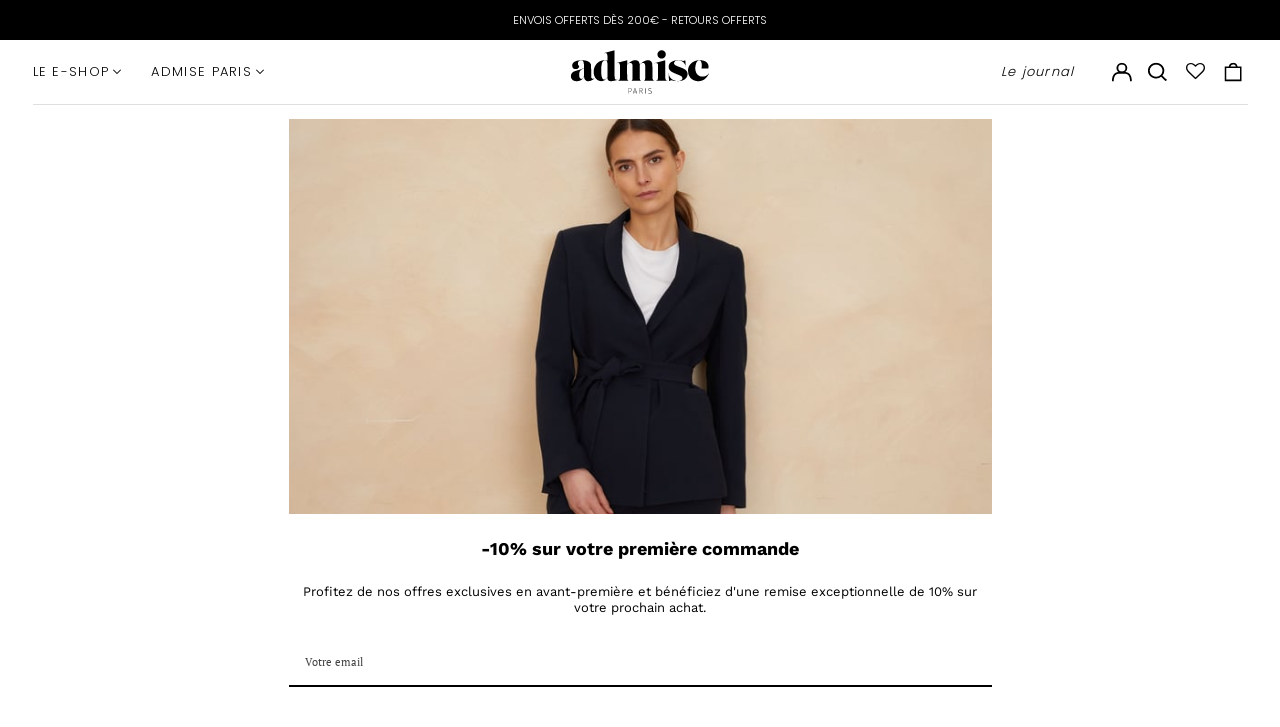

--- FILE ---
content_type: text/html; charset=utf-8
request_url: https://admiseparis.com/pages/offre-de-bienvenue
body_size: 56344
content:
<!doctype html>
<html class="no-js supports-no-cookies" lang="fr">
<head>
 <script>/* start spd config */window._spt_delay_keywords=["/gtag/js,gtag(,/checkouts,/tiktok-track.js,/hotjar-,/smile-,/adoric.js,/wpm/,fbq("];/* end spd config */</script>      



<script>
window.KiwiSizing = window.KiwiSizing === undefined ? {} : window.KiwiSizing;
KiwiSizing.shop = "admise.myshopify.com";


</script>
  <meta charset="utf-8">
  <meta http-equiv="X-UA-Compatible" content="IE=edge">
  <meta name="viewport" content="width=device-width,initial-scale=1">
  <meta name="theme-color" content="">
  <link rel="canonical" href="https://admiseparis.com/pages/offre-de-bienvenue">
  
  
<link rel="shortcut icon" href="//admiseparis.com/cdn/shop/files/admise-paris-favicon_d179cd18-75d1-4308-a9ea-6efd70462476_32x32.jpg?v=1613546394" type="image/png"><title>Offre de bienvenue
&ndash; Admise Paris</title><meta name="description" content=""><meta property="og:site_name" content="Admise Paris">
<meta property="og:url" content="https://admiseparis.com/pages/offre-de-bienvenue">
<meta property="og:title" content="Offre de bienvenue">
<meta property="og:type" content="website">
<meta property="og:description" content="Optez pour un vestiaire de travail élégant avec Admise Paris. Nos vêtements et tailleurs pour femmes vous offrent une allure parfaite au quotidien et dans votre vie professionnelle. Découvrez nos vestes et pantalons de tailleurs pour femme chic, intemporels et confortables. Retours et échanges offerts."><meta property="og:image" content="http://admiseparis.com/cdn/shop/files/logo-admise-paris_f4f10895-fc4b-4365-a51b-8ed1846e9294.png?v=1667350099">
  <meta property="og:image:secure_url" content="https://admiseparis.com/cdn/shop/files/logo-admise-paris_f4f10895-fc4b-4365-a51b-8ed1846e9294.png?v=1667350099">
  <meta property="og:image:width" content="1200">
  <meta property="og:image:height" content="628">


<meta name="twitter:card" content="summary_large_image">
<meta name="twitter:title" content="Offre de bienvenue">
<meta name="twitter:description" content="Optez pour un vestiaire de travail élégant avec Admise Paris. Nos vêtements et tailleurs pour femmes vous offrent une allure parfaite au quotidien et dans votre vie professionnelle. Découvrez nos vestes et pantalons de tailleurs pour femme chic, intemporels et confortables. Retours et échanges offerts.">
<style>
  

  

  
  

  
  

  
  
:root {
    --base-font-size: 81.25%;
    --base-line-height: 1.3;
    
    --color-primary-accent: rgb(0, 0, 0);
    --color-primary-text: rgb(0, 0, 0);
    --color-primary-text-rgb: 0, 0, 0;
    --color-primary-background: rgb(255, 255, 255);
    --color-primary-background-hex: #ffffff;
    --color-primary-meta: rgb(0, 0, 0);
    --color-primary-text--overlay: rgb(255, 255, 255);
    --color-primary-accent--overlay: rgb(255, 255, 255);
    --color-primary-text-placeholder: rgba(0, 0, 0, 0.1);
    --color-primary-background-0: rgba(255, 255, 255, 0);
    --color-primary-border: #000000;

    /*
    Secondary color scheme
    */
    --color-secondary-accent: rgb(0, 0, 0);
    --color-secondary-text: rgb(0, 0, 0);
    --color-secondary-background: rgb(246, 246, 246);
    --color-secondary-background-hex: #f6f6f6;
    --color-secondary-meta: rgb(0, 0, 0);
    --color-secondary-text--overlay: rgb(246, 246, 246);
    --color-secondary-accent--overlay: rgb(246, 246, 246);
    --color-secondary-text-placeholder: rgba(0, 0, 0, 0.1);
    --color-secondary-background-0: rgba(246, 246, 246, 0);
    --color-secondary-border: #cfcfcf;

    /*
    Tertiary color scheme
    */
    --color-tertiary-accent: rgb(255, 255, 255);
    --color-tertiary-text: rgb(255, 255, 255);
    --color-tertiary-background: rgb(0, 0, 0);
    --color-tertiary-background-hex: #000000;
    --color-tertiary-meta: rgb(0, 0, 0);
    --color-tertiary-text--overlay: rgb(0, 0, 0);
    --color-tertiary-accent--overlay: rgb(0, 0, 0);
    --color-tertiary-text-placeholder: rgba(255, 255, 255, 0.1);
    --color-tertiary-background-0: rgba(0, 0, 0, 0);
    --color-tertiary-border: #000000;

    --color-white-text: rgb(255, 255, 255);
    --color-black-text: rgb(0, 0, 0);
    --color-white-accent: rgb(255, 255, 255);
    --color-black-accent: rgb(0, 0, 0);
    --color-white-text--overlay: rgb(0, 0, 0);
    --color-black-text--overlay: rgb(255, 255, 255);


    --heading-font: Poppins, sans-serif;
    --heading-font-weight: 600;
    --heading-font-style: normal;

    --body-font: "Work Sans", sans-serif;
    --body-font-weight: 400;
    --body-font-style: normal;
    --body-font-bold-weight: bold;

    --secondary-font: Poppins, sans-serif;
    --secondary-font-weight: 300;
    --secondary-font-style: normal;

    --heading-letterspacing: 0.0;
    --heading-capitalize: none;
    --text-overlay-letterspacing: 0.0;

    --navigation-font: ;
    --navigation-font-weight: ;
    --navigation-font-style: ;

    --navigation-capitalize: none;
    --navigation-letterspacing: 0.0em;

    --section-title-capitalize: none;
    --section-title-letterspacing: 0.0em;
    --section-title-align: center;

    --secondary-title-capitalize: uppercase;
    --secondary-letterspacing: 0.1em;

    --rte-font-size: 1.25rem;

    /*
    SVG ico select
    */
    --icon-svg-select: url(//admiseparis.com/cdn/shop/t/73/assets/ico-select.svg?v=165064643547744354671712398040);
    --icon-svg-select-primary: url(//admiseparis.com/cdn/shop/t/73/assets/ico-select-primary.svg?v=77256555199662291791712398040);
    --icon-svg-select-secondary: url(//admiseparis.com/cdn/shop/t/73/assets/ico-select-secondary.svg?v=77256555199662291791712398040);
    --icon-svg-select-tertiary: url(//admiseparis.com/cdn/shop/t/73/assets/ico-select-tertiary.svg?v=43699402385093155231712934926);

    --border-width: 1px;
    --text-width: 1px;

    --button-baseline-adjust: 0.05rem;

    --header-height: 120px;
    --announcement-bar-height: 44px;
    --header-height-no-search: 120px;
    --payment-button-height: 60px;
  }

  [data-color-scheme="primary"] {
    --color-scheme-text: 0, 0, 0;
    --color-scheme-background: 255, 255, 255;
    --color-scheme-accent: 0, 0, 0;
    --color-scheme-meta: 0, 0, 0;
    --color-scheme-text--overlay: 255, 255, 255;
    --color-scheme-accent--overlay: 255, 255, 255;
    --color-scheme-border: 0, 0, 0;
    --payment-terms-background-color: #ffffff;
  }
  [data-color-scheme="secondary"] {
    --color-scheme-text: 0, 0, 0;
    --color-scheme-background: 246, 246, 246;
    --color-scheme-accent: 0, 0, 0;
    --color-scheme-meta: 0, 0, 0;
    --color-scheme-text--overlay: 246, 246, 246;
    --color-scheme-accent--overlay: 246, 246, 246;
    --color-scheme-border: 207, 207, 207;
    --payment-terms-background-color: #f6f6f6;
  }
  [data-color-scheme="tertiary"] {
    --color-scheme-text: 255, 255, 255;
    --color-scheme-background: 0, 0, 0;
    --color-scheme-accent: 255, 255, 255;
    --color-scheme-meta: 0, 0, 0;
    --color-scheme-text--overlay: 0, 0, 0;
    --color-scheme-accent--overlay: 0, 0, 0;
    --color-scheme-border: 0, 0, 0;
    --payment-terms-background-color: #000000;
  }

  [data-color-scheme="white"] {
    --color-scheme-text: 255, 255, 255;
    --color-scheme-text--overlay: 0, 0, 0;
  }

  [data-color-scheme="black"] {
    --color-scheme-text: 0, 0, 0;
    --color-scheme-text--overlay: 255, 255, 255;
  }

</style>
<meta property="og:site_name" content="Admise Paris">
<meta property="og:url" content="https://admiseparis.com/pages/offre-de-bienvenue">
<meta property="og:title" content="Offre de bienvenue">
<meta property="og:type" content="website">
<meta property="og:description" content="Optez pour un vestiaire de travail élégant avec Admise Paris. Nos vêtements et tailleurs pour femmes vous offrent une allure parfaite au quotidien et dans votre vie professionnelle. Découvrez nos vestes et pantalons de tailleurs pour femme chic, intemporels et confortables. Retours et échanges offerts."><meta property="og:image" content="http://admiseparis.com/cdn/shop/files/logo-admise-paris_f4f10895-fc4b-4365-a51b-8ed1846e9294.png?v=1667350099">
  <meta property="og:image:secure_url" content="https://admiseparis.com/cdn/shop/files/logo-admise-paris_f4f10895-fc4b-4365-a51b-8ed1846e9294.png?v=1667350099">
  <meta property="og:image:width" content="1200">
  <meta property="og:image:height" content="628">


<meta name="twitter:card" content="summary_large_image">
<meta name="twitter:title" content="Offre de bienvenue">
<meta name="twitter:description" content="Optez pour un vestiaire de travail élégant avec Admise Paris. Nos vêtements et tailleurs pour femmes vous offrent une allure parfaite au quotidien et dans votre vie professionnelle. Découvrez nos vestes et pantalons de tailleurs pour femme chic, intemporels et confortables. Retours et échanges offerts.">

  <style>#MainContent{opacity:0;visibility:hidden}[x-cloak]{display:none!important}html.js [fade-in-sections] #MainContent [data-fade-in]{opacity:0;transform:translateY(50px);transition-duration:1s;transition-duration:.25s;transition-property:transform,opacity;transition-timing-function:cubic-bezier(.4,0,.2,1)}html.js [fade-in-sections] #MainContent [data-fade-in].in-view{opacity:1;transform:translateY(0)}html.js [fade-in-sections] #MainContent .shopify-section.will-mutate [data-fade-in].in-view{transition-duration:.25s}html{-webkit-text-size-adjust:100%;line-height:1.15;-moz-tab-size:4;-o-tab-size:4;tab-size:4}body{font-family:system-ui,-apple-system,Segoe UI,Roboto,Helvetica,Arial,sans-serif,Apple Color Emoji,Segoe UI Emoji;margin:0}hr{color:inherit;height:0}abbr[title]{-webkit-text-decoration:underline dotted;text-decoration:underline dotted}b,strong{font-weight:bolder}code,kbd,pre,samp{font-family:ui-monospace,SFMono-Regular,Consolas,Liberation Mono,Menlo,monospace;font-size:1em}small{font-size:80%}sub,sup{font-size:75%;line-height:0;position:relative;vertical-align:baseline}sub{bottom:-.25em}sup{top:-.5em}table{border-color:inherit;text-indent:0}button,input,optgroup,select,textarea{font-family:inherit;font-size:100%;line-height:1.15;margin:0}button,select{text-transform:none}[type=button],[type=reset],[type=submit],button{-webkit-appearance:button}::-moz-focus-inner{border-style:none;padding:0}:-moz-focusring{outline:1px dotted ButtonText}:-moz-ui-invalid{box-shadow:none}legend{padding:0}progress{vertical-align:baseline}::-webkit-inner-spin-button,::-webkit-outer-spin-button{height:auto}[type=search]{-webkit-appearance:textfield;outline-offset:-2px}::-webkit-search-decoration{-webkit-appearance:none}::-webkit-file-upload-button{-webkit-appearance:button;font:inherit}summary{display:list-item}blockquote,dd,dl,figure,h1,h2,h3,h4,h5,h6,hr,p,pre{margin:0}button{background-color:transparent;background-image:none}fieldset,ol,ul{margin:0;padding:0}ol,ul{list-style:none}html{font-family:ui-sans-serif,system-ui,-apple-system,BlinkMacSystemFont,Segoe UI,Roboto,Helvetica Neue,Arial,Noto Sans,sans-serif,Apple Color Emoji,Segoe UI Emoji,Segoe UI Symbol,Noto Color Emoji;line-height:1.5}body{font-family:inherit;line-height:inherit}*,:after,:before{border:0 solid;box-sizing:border-box}hr{border-top-width:1px}img{border-style:solid}textarea{resize:vertical}input::-moz-placeholder,textarea::-moz-placeholder{color:#9ca3af;opacity:1}input:-ms-input-placeholder,textarea:-ms-input-placeholder{color:#9ca3af;opacity:1}input::placeholder,textarea::placeholder{color:#9ca3af;opacity:1}[role=button],button{cursor:pointer}:-moz-focusring{outline:auto}table{border-collapse:collapse}h1,h2,h3,h4,h5,h6{font-size:inherit;font-weight:inherit}a{color:inherit;text-decoration:inherit}button,input,optgroup,select,textarea{color:inherit;line-height:inherit;padding:0}code,kbd,pre,samp{font-family:ui-monospace,SFMono-Regular,Menlo,Monaco,Consolas,Liberation Mono,Courier New,monospace}audio,canvas,embed,iframe,img,object,svg,video{display:block;vertical-align:middle}img,video{height:auto;max-width:100%}*,:after,:before{--tw-border-opacity:1;border-color:rgba(229,231,235,var(--tw-border-opacity))}.container{width:100%}@media (min-width:40em){.container{max-width:40em}}@media (min-width:48em){.container{max-width:48em}}@media (min-width:64em){.container{max-width:64em}}@media (min-width:80em){.container{max-width:80em}}.fixed{position:fixed}.absolute{position:absolute}.relative{position:relative}.top-0{top:0}.top-1\/2{top:50%}.right-0{right:0}.bottom-0{bottom:0}.bottom-4{bottom:1rem}.bottom-border-width{bottom:var(--border-width)}.left-0{left:0}.z-10{z-index:10}.z-20{z-index:20}.z-50{z-index:50}.z-60{z-index:70}.z-99{z-index:99}.z-100{z-index:100}.-m-1{margin:-.25rem}.mx-auto{margin-left:auto;margin-right:auto}.-mx-4{margin-left:-1rem;margin-right:-1rem}.mt-1{margin-top:.25rem}.mt-4{margin-top:1rem}.-mt-2{margin-top:-.5rem}.mr-1{margin-right:.25rem}.mr-4{margin-right:1rem}.mr-10{margin-right:2.5rem}.mb-4{margin-bottom:1rem}.ml-4{margin-left:1rem}.ml-8{margin-left:2rem}.block{display:block}.inline-block{display:inline-block}.flex{display:flex}.grid{display:grid}.hidden{display:none}.h-5{height:1.25rem}.h-6{height:1.5rem}.h-7{height:1.75rem}.h-32{height:8rem}.h-header-no-search{height:var(--header-height-no-search)}.max-h-screen-header{max-height:calc(100vh - var(--header-height, 0px))}.w-0{width:0}.w-3{width:.75rem}.w-5{width:1.25rem}.w-6{width:1.5rem}.w-7{width:1.75rem}.w-1\/3{width:33.333333%}.w-full{width:100%}.flex-grow-0{flex-grow:0}.flex-grow{flex-grow:1}.origin-center{transform-origin:center}.transform{--tw-translate-x:0;--tw-translate-y:0;--tw-rotate:0;--tw-skew-x:0;--tw-skew-y:0;--tw-scale-x:1;--tw-scale-y:1;transform:translateX(var(--tw-translate-x)) translateY(var(--tw-translate-y)) rotate(var(--tw-rotate)) skewX(var(--tw-skew-x)) skewY(var(--tw-skew-y)) scaleX(var(--tw-scale-x)) scaleY(var(--tw-scale-y))}.translate-x-1\/4{--tw-translate-x:25%}.translate-y-0{--tw-translate-y:0px}.translate-y-1\/4{--tw-translate-y:25%}.translate-y-full{--tw-translate-y:100%}.-translate-y-1\/2{--tw-translate-y:-50%}.-translate-y-1\/4{--tw-translate-y:-25%}.-translate-y-full{--tw-translate-y:-100%}.translate-y-search-results{--tw-translate-y:calc(100% - var(--border-width))}.rotate-180{--tw-rotate:180deg}.grid-flow-row-dense{grid-auto-flow:row dense}.flex-wrap{flex-wrap:wrap}.items-center{align-items:center}.justify-start{justify-content:flex-start}.justify-end{justify-content:flex-end}.justify-center{justify-content:center}.justify-between{justify-content:space-between}.overflow-hidden{overflow:hidden}.overflow-y-auto{overflow-y:auto}.rounded-full{border-radius:9999px}.border{border-width:1px}.border-b-theme-width{border-bottom-width:var(--border-width)}.border-transparent{border-color:transparent}.border-scheme-text{--tw-border-opacity:1;border-color:rgba(var(--color-scheme-text),var(--tw-border-opacity))}.border-scheme-border{--tw-border-opacity:1;border-color:rgba(var(--color-scheme-border),var(--tw-border-opacity))}.bg-scheme-text{--tw-bg-opacity:1;background-color:rgba(var(--color-scheme-text),var(--tw-bg-opacity))}.bg-scheme-background{--tw-bg-opacity:1;background-color:rgba(var(--color-scheme-background),var(--tw-bg-opacity))}.bg-gradient-to-b{background-image:linear-gradient(to bottom,var(--tw-gradient-stops))}.from-black{--tw-gradient-from:#000;--tw-gradient-stops:var(--tw-gradient-from),var(--tw-gradient-to,transparent)}.from-white{--tw-gradient-from:#fff;--tw-gradient-stops:var(--tw-gradient-from),var(--tw-gradient-to,hsla(0,0%,100%,0))}.to-transparent{--tw-gradient-to:transparent}.fill-current{fill:currentColor}.p-1{padding:.25rem}.px-4{padding-left:1rem;padding-right:1rem}.py-1{padding-bottom:.25rem;padding-top:.25rem}.py-2{padding-bottom:.5rem;padding-top:.5rem}.py-4{padding-bottom:1rem;padding-top:1rem}.pt-2{padding-top:.5rem}.pr-1{padding-right:.25rem}.pb-4{padding-bottom:1rem}.pl-9{padding-left:2.25rem}.text-left{text-align:left}.text-center{text-align:center}.text-right{text-align:right}.align-middle{vertical-align:middle}.text-xs{font-size:.64rem}.text-sm,.text-xs{line-height:var(--base-line-height)}.text-sm{font-size:.875rem}.text-base{font-size:1rem}.text-base,.text-xl{line-height:var(--base-line-height)}.text-xl{font-size:1.563rem}.font-bold{font-weight:700}.italic{font-style:italic}.oldstyle-nums{--tw-ordinal:var(--tw-empty,/*!*/ /*!*/);--tw-slashed-zero:var(--tw-empty,/*!*/ /*!*/);--tw-numeric-figure:var(--tw-empty,/*!*/ /*!*/);--tw-numeric-spacing:var(--tw-empty,/*!*/ /*!*/);--tw-numeric-fraction:var(--tw-empty,/*!*/ /*!*/);--tw-numeric-figure:oldstyle-nums;font-variant-numeric:var(--tw-ordinal) var(--tw-slashed-zero) var(--tw-numeric-figure) var(--tw-numeric-spacing) var(--tw-numeric-fraction)}.leading-zero{line-height:0}.text-scheme-text{--tw-text-opacity:1;color:rgba(var(--color-scheme-text),var(--tw-text-opacity))}.text-scheme-text-overlay{--tw-text-opacity:1;color:rgba(var(--color-scheme-text--overlay),var(--tw-text-opacity))}.hover\:text-scheme-accent:hover{--tw-text-opacity:1;color:rgba(var(--color-scheme-accent),var(--tw-text-opacity))}.placeholder-current::-moz-placeholder{color:currentColor}.placeholder-current:-ms-input-placeholder{color:currentColor}.placeholder-current::placeholder{color:currentColor}.opacity-0{opacity:0}.opacity-100{opacity:1}*,:after,:before{--tw-shadow:0 0 #0000;--tw-ring-inset:var(--tw-empty,/*!*/ /*!*/);--tw-ring-offset-width:0px;--tw-ring-offset-color:#fff;--tw-ring-color:rgba(59,130,246,0.5);--tw-ring-offset-shadow:0 0 #0000;--tw-ring-shadow:0 0 #0000}.transition{transition-duration:.15s;transition-property:background-color,border-color,color,fill,stroke,opacity,box-shadow,transform,filter,-webkit-backdrop-filter;transition-property:background-color,border-color,color,fill,stroke,opacity,box-shadow,transform,filter,backdrop-filter;transition-property:background-color,border-color,color,fill,stroke,opacity,box-shadow,transform,filter,backdrop-filter,-webkit-backdrop-filter;transition-timing-function:cubic-bezier(.4,0,.2,1)}.transition-opacity{transition-duration:.15s;transition-property:opacity;transition-timing-function:cubic-bezier(.4,0,.2,1)}.transition-transform{transition-duration:.15s;transition-property:transform;transition-timing-function:cubic-bezier(.4,0,.2,1)}.duration-200{transition-duration:.2s}html{scroll-padding-top:2.5rem}body{display:flex;flex-direction:column;min-height:100vh}body,html{background-color:var(--color-primary-background);color:var(--color-primary-text)}html{font-size:var(--base-font-size);line-height:var(--base-line-height)}.font-heading{font-family:var(--heading-font);font-style:var(--heading-font-style);font-weight:var(--heading-font-weight);letter-spacing:var(--heading-letterspacing);text-transform:var(--heading-capitalize)}.font-body{font-family:var(--body-font);font-style:var(--body-font-style);font-weight:var(--body-font-weight);text-transform:var(--body-font-style)}.font-secondary{font-family:var(--secondary-font);font-style:var(--secondary-font-style);font-weight:var(--secondary-font-weight);letter-spacing:var(--secondary-letterspacing);text-transform:var(--secondary-title-capitalize)}.responsive-image-wrapper:before{content:"";display:block}.responsive-image{opacity:0}.responsive-image.lazyloaded{opacity:1}.responsive-image-placeholder{opacity:.05}.responsive-image.lazyloaded+.responsive-image-placeholder{opacity:0}[data-color-scheme=primary] .responsive-image-placeholder{background-color:var(--color-primary-text)}[data-color-scheme=secondary] .responsive-image-placeholder{background-color:var(--color-secondary-text)}[data-color-scheme=tertiary] .responsive-image-placeholder{background-color:var(--color-tertiary-text)}.no-js .responsive-image-placeholder{display:none}.visually-hidden{clip:rect(0 0 0 0);border:0;height:1px;margin:-1px;overflow:hidden;padding:0;position:absolute!important;width:1px}svg{height:100%;width:100%}.no-js:not(html),[hidden],[x-cloak]{display:none}.no-js .no-js:not(html){display:block}.no-js .no-js:not(html).flex{display:flex}.supports-no-cookies:not(html),[hidden],html.no-js .js-enabled{display:none}.supports-no-cookies .supports-no-cookies:not(html){display:block}.skip-link{background-color:var(--color-primary-text);color:var(--color-primary-background);left:0;opacity:0;padding:1rem;pointer-events:none;position:absolute;top:0;z-index:50}.skip-link:focus{opacity:1;pointer-events:auto}.btn-solid-primary-text,.payment-buttons-primary-text .shopify-payment-button .shopify-payment-button__button--unbranded,.payment-buttons-primary-text .shopify-payment-button .shopify-payment-button__button:not(.shopify-payment-button__button--branded){background:var(--color-primary-text);color:var(--color-primary-text--overlay)}.btn-solid-primary-text:focus,.btn-solid-primary-text:hover,.payment-buttons-primary-text .shopify-payment-button .shopify-payment-button__button--unbranded:focus,.payment-buttons-primary-text .shopify-payment-button .shopify-payment-button__button--unbranded:hover,.payment-buttons-primary-text .shopify-payment-button .shopify-payment-button__button:not(.shopify-payment-button__button--branded):focus,.payment-buttons-primary-text .shopify-payment-button .shopify-payment-button__button:not(.shopify-payment-button__button--branded):hover{background:var(--color-primary-accent);border-color:var(--color-primary-accent);color:var(--color-primary-accent--overlay)}.btn-outline-primary-text{border-color:var(--color-primary-text);color:var(--color-primary-text)}.btn-outline-primary-text:focus,.btn-outline-primary-text:hover{border-color:var(--color-primary-accent);color:var(--color-primary-accent)}.btn-primary-accent-full,.btn-solid-primary-accent,.payment-buttons-primary-accent .shopify-payment-button .shopify-payment-button__button:not(.shopify-payment-button__button--branded),.payment-buttons-primary-accent .shopify-payment-button__button:not(.shopify-payment-button__button--branded) .shopify-payment-button__button--unbranded{background:var(--color-primary-accent);border-color:var(--color-primary-accent);color:var(--color-primary-accent--overlay)}.btn-primary-accent-full:focus,.btn-primary-accent-full:hover,.btn-solid-primary-accent:focus,.btn-solid-primary-accent:hover,.payment-buttons-primary-accent .shopify-payment-button .shopify-payment-button__button:not(.shopify-payment-button__button--branded):focus,.payment-buttons-primary-accent .shopify-payment-button .shopify-payment-button__button:not(.shopify-payment-button__button--branded):hover,.payment-buttons-primary-accent .shopify-payment-button__button:not(.shopify-payment-button__button--branded) .shopify-payment-button__button--unbranded:focus,.payment-buttons-primary-accent .shopify-payment-button__button:not(.shopify-payment-button__button--branded) .shopify-payment-button__button--unbranded:hover{background:var(--color-primary-text);border-color:var(--color-primary-text);color:var(--color-primary-text--overlay)}.btn-outline-primary-accent{border-color:var(--color-primary-accent);color:var(--color-primary-accent)}.btn-outline-primary-accent:focus,.btn-outline-primary-accent:hover{border-color:var(--color-primary-text);color:var(--color-primary-text)}.btn-solid-secondary-text,.payment-buttons-secondary-text .shopify-payment-button .shopify-payment-button__button--unbranded,.payment-buttons-secondary-text .shopify-payment-button .shopify-payment-button__button:not(.shopify-payment-button__button--branded){background:var(--color-secondary-text);color:var(--color-secondary-text--overlay)}.btn-solid-secondary-text:focus,.btn-solid-secondary-text:hover,.payment-buttons-secondary-text .shopify-payment-button .shopify-payment-button__button--unbranded:focus,.payment-buttons-secondary-text .shopify-payment-button .shopify-payment-button__button--unbranded:hover,.payment-buttons-secondary-text .shopify-payment-button .shopify-payment-button__button:not(.shopify-payment-button__button--branded):focus,.payment-buttons-secondary-text .shopify-payment-button .shopify-payment-button__button:not(.shopify-payment-button__button--branded):hover{background:var(--color-secondary-accent);border-color:var(--color-secondary-accent);color:var(--color-secondary-accent--overlay)}.btn-outline-secondary-text{border-color:var(--color-secondary-text);color:var(--color-secondary-text)}.btn-outline-secondary-text:focus,.btn-outline-secondary-text:hover{border-color:var(--color-secondary-accent);color:var(--color-secondary-accent)}.btn-secondary-accent-full,.btn-solid-secondary-accent,.payment-buttons-secondary-accent .shopify-payment-button .shopify-payment-button__button:not(.shopify-payment-button__button--branded),.payment-buttons-secondary-accent .shopify-payment-button__button:not(.shopify-payment-button__button--branded) .shopify-payment-button__button--unbranded{background:var(--color-secondary-accent);border-color:var(--color-secondary-accent);color:var(--color-secondary-accent--overlay)}.btn-secondary-accent-full:focus,.btn-secondary-accent-full:hover,.btn-solid-secondary-accent:focus,.btn-solid-secondary-accent:hover,.payment-buttons-secondary-accent .shopify-payment-button .shopify-payment-button__button:not(.shopify-payment-button__button--branded):focus,.payment-buttons-secondary-accent .shopify-payment-button .shopify-payment-button__button:not(.shopify-payment-button__button--branded):hover,.payment-buttons-secondary-accent .shopify-payment-button__button:not(.shopify-payment-button__button--branded) .shopify-payment-button__button--unbranded:focus,.payment-buttons-secondary-accent .shopify-payment-button__button:not(.shopify-payment-button__button--branded) .shopify-payment-button__button--unbranded:hover{background:var(--color-secondary-text);border-color:var(--color-secondary-text);color:var(--color-secondary-text--overlay)}.btn-outline-secondary-accent{border-color:var(--color-secondary-accent);color:var(--color-secondary-accent)}.btn-outline-secondary-accent:focus,.btn-outline-secondary-accent:hover{border-color:var(--color-secondary-text);color:var(--color-secondary-text)}.btn-solid-tertiary-text,.payment-buttons-tertiary-text .shopify-payment-button .shopify-payment-button__button--unbranded,.payment-buttons-tertiary-text .shopify-payment-button .shopify-payment-button__button:not(.shopify-payment-button__button--branded){background:var(--color-tertiary-text);color:var(--color-tertiary-text--overlay)}.btn-solid-tertiary-text:focus,.btn-solid-tertiary-text:hover,.payment-buttons-tertiary-text .shopify-payment-button .shopify-payment-button__button--unbranded:focus,.payment-buttons-tertiary-text .shopify-payment-button .shopify-payment-button__button--unbranded:hover,.payment-buttons-tertiary-text .shopify-payment-button .shopify-payment-button__button:not(.shopify-payment-button__button--branded):focus,.payment-buttons-tertiary-text .shopify-payment-button .shopify-payment-button__button:not(.shopify-payment-button__button--branded):hover{background:var(--color-tertiary-accent);border-color:var(--color-tertiary-accent);color:var(--color-tertiary-accent--overlay)}.btn-outline-tertiary-text{border-color:var(--color-tertiary-text);color:var(--color-tertiary-text)}.btn-outline-tertiary-text:focus,.btn-outline-tertiary-text:hover{border-color:var(--color-tertiary-accent);color:var(--color-tertiary-accent)}.btn-solid-tertiary-accent,.btn-tertiary-accent-full,.payment-buttons-tertiary-accent .shopify-payment-button .shopify-payment-button__button:not(.shopify-payment-button__button--branded),.payment-buttons-tertiary-accent .shopify-payment-button__button:not(.shopify-payment-button__button--branded) .shopify-payment-button__button--unbranded{background:var(--color-tertiary-accent);border-color:var(--color-tertiary-accent);color:var(--color-tertiary-accent--overlay)}.btn-solid-tertiary-accent:focus,.btn-solid-tertiary-accent:hover,.btn-tertiary-accent-full:focus,.btn-tertiary-accent-full:hover,.payment-buttons-tertiary-accent .shopify-payment-button .shopify-payment-button__button:not(.shopify-payment-button__button--branded):focus,.payment-buttons-tertiary-accent .shopify-payment-button .shopify-payment-button__button:not(.shopify-payment-button__button--branded):hover,.payment-buttons-tertiary-accent .shopify-payment-button__button:not(.shopify-payment-button__button--branded) .shopify-payment-button__button--unbranded:focus,.payment-buttons-tertiary-accent .shopify-payment-button__button:not(.shopify-payment-button__button--branded) .shopify-payment-button__button--unbranded:hover{background:var(--color-tertiary-text);border-color:var(--color-tertiary-text);color:var(--color-tertiary-text--overlay)}.btn-outline-tertiary-accent{border-color:var(--color-tertiary-accent);color:var(--color-tertiary-accent)}.btn-outline-tertiary-accent:focus,.btn-outline-tertiary-accent:hover{border-color:var(--color-tertiary-text);color:var(--color-tertiary-text)}.btn-solid-white-accent,.btn-solid-white-text{background:var(--color-white-text);border-color:var(--color-white-text);color:var(--color-white-text--overlay)}.btn-solid-white-accent:focus,.btn-solid-white-accent:hover,.btn-solid-white-text:focus,.btn-solid-white-text:hover{background:var(--color-primary-accent);border-color:var(--color-primary-accent);color:var(--color-primary-accent--overlay)}.btn-solid-black-accent,.btn-solid-black-text{background:var(--color-black-text);border-color:var(--color-black-text);color:var(--color-black-text--overlay)}.btn-solid-black-accent:focus,.btn-solid-black-accent:hover,.btn-solid-black-text:focus,.btn-solid-black-text:hover{background:var(--color-primary-accent);border-color:var(--color-primary-accent);color:var(--color-primary-accent--overlay)}.button span,.button svg,button span,button svg{pointer-events:none}input{background-color:var(--color-primary-background)}select{-webkit-appearance:none;-moz-appearance:none;appearance:none;background-color:transparent;background-image:var(--icon-svg-select);background-position:100%;background-repeat:no-repeat;background-size:1rem 1rem;border-color:var(--color-primary-border);border-width:0;border-bottom-width:var(--text-width);display:block;padding-bottom:.75rem;padding-top:.75rem;width:100%}.section-y-padding{padding-bottom:2rem;padding-top:2rem}@media (min-width:64em){.section-y-padding{padding-bottom:4rem;padding-top:4rem}}.section-x-padding{padding-left:1.25rem;padding-right:1.25rem}@media (min-width:64em){.section-x-padding{padding-left:2.5rem;padding-right:2.5rem}}.background-video-wrapper--full-screen{padding-bottom:calc(100vh - var(--header-height, 0px))}@media(min-width:1024px){.lg\:background-video-wrapper--full-screen{padding-bottom:calc(100vh - var(--header-height, 0px))}}.background-video-wrapper--full-screen.hero-video{padding-bottom:calc(100vh - var(--announcement-bar-height, 0px))}@media(min-width:1024px){.lg\:background-video-wrapper--full-screen.hero-video{padding-bottom:calc(100vh - var(--announcement-bar-height, 0px))}}#MainContent .shopify-section:first-of-type .section-with-no-padding .h-screen-header,#MainContent .shopify-section:first-of-type .section-with-no-top-padding .h-screen-header{height:calc(100vh - var(--header-height, 0px))}@media(max-width:1023px){#MainContent .shopify-section:first-of-type .section-with-no-padding .background-video-wrapper--full-screen,#MainContent .shopify-section:first-of-type .section-with-no-top-padding .background-video-wrapper--full-screen{padding-bottom:calc(100vh - var(--header-height, 0px))}}@media(min-width:1024px){#MainContent .shopify-section:first-of-type .section-with-no-padding .lg\:background-video-wrapper--full-screen,#MainContent .shopify-section:first-of-type .section-with-no-top-padding .lg\:background-video-wrapper--full-screen{padding-bottom:calc(100vh - var(--header-height, 0px))}}#MainContent .shopify-section:last-of-type .section-with-no-bottom-padding,#MainContent .shopify-section:last-of-type .section-with-no-padding{margin-bottom:calc(var(--border-width)*-1)}@media(max-width:1023px){#MainContent .shopify-section:first-of-type .section-with-no-padding-mobile{margin-top:calc(var(--border-width)*-1)}}@media (min-width:40em){.sm\:oldstyle-nums{--tw-ordinal:var(--tw-empty,/*!*/ /*!*/);--tw-slashed-zero:var(--tw-empty,/*!*/ /*!*/);--tw-numeric-figure:var(--tw-empty,/*!*/ /*!*/);--tw-numeric-spacing:var(--tw-empty,/*!*/ /*!*/);--tw-numeric-fraction:var(--tw-empty,/*!*/ /*!*/);--tw-numeric-figure:oldstyle-nums;font-variant-numeric:var(--tw-ordinal) var(--tw-slashed-zero) var(--tw-numeric-figure) var(--tw-numeric-spacing) var(--tw-numeric-fraction)}}@media (min-width:48em){.md\:oldstyle-nums{--tw-ordinal:var(--tw-empty,/*!*/ /*!*/);--tw-slashed-zero:var(--tw-empty,/*!*/ /*!*/);--tw-numeric-figure:var(--tw-empty,/*!*/ /*!*/);--tw-numeric-spacing:var(--tw-empty,/*!*/ /*!*/);--tw-numeric-fraction:var(--tw-empty,/*!*/ /*!*/);--tw-numeric-figure:oldstyle-nums;font-variant-numeric:var(--tw-ordinal) var(--tw-slashed-zero) var(--tw-numeric-figure) var(--tw-numeric-spacing) var(--tw-numeric-fraction)}}@media (min-width:64em){.lg\:col-span-2{grid-column:span 2/span 2}.lg\:col-end-11{grid-column-end:11}.lg\:col-end-13{grid-column-end:13}.lg\:mr-2{margin-right:.5rem}.lg\:mr-8{margin-right:2rem}.lg\:block{display:block}.lg\:inline-block{display:inline-block}.lg\:hidden{display:none}.lg\:w-auto{width:auto}.lg\:w-2\/3{width:66.666667%}.lg\:w-3\/4{width:75%}.lg\:flex-grow-0{flex-grow:0}.lg\:flex-grow{flex-grow:1}.lg\:grid-cols-12{grid-template-columns:repeat(12,minmax(0,1fr))}.lg\:gap-10{gap:2.5rem}.lg\:py-4{padding-bottom:1rem;padding-top:1rem}.lg\:py-8{padding-top:2rem}.lg\:pb-8,.lg\:py-8{padding-bottom:2rem}.lg\:text-3xl{font-size:2.441rem;line-height:calc(var(--base-line-height)*.9)}.lg\:oldstyle-nums{--tw-ordinal:var(--tw-empty,/*!*/ /*!*/);--tw-slashed-zero:var(--tw-empty,/*!*/ /*!*/);--tw-numeric-figure:var(--tw-empty,/*!*/ /*!*/);--tw-numeric-spacing:var(--tw-empty,/*!*/ /*!*/);--tw-numeric-fraction:var(--tw-empty,/*!*/ /*!*/);--tw-numeric-figure:oldstyle-nums;font-variant-numeric:var(--tw-ordinal) var(--tw-slashed-zero) var(--tw-numeric-figure) var(--tw-numeric-spacing) var(--tw-numeric-fraction)}}@media (min-width:80em){.xl\:oldstyle-nums{--tw-ordinal:var(--tw-empty,/*!*/ /*!*/);--tw-slashed-zero:var(--tw-empty,/*!*/ /*!*/);--tw-numeric-figure:var(--tw-empty,/*!*/ /*!*/);--tw-numeric-spacing:var(--tw-empty,/*!*/ /*!*/);--tw-numeric-fraction:var(--tw-empty,/*!*/ /*!*/);--tw-numeric-figure:oldstyle-nums;font-variant-numeric:var(--tw-ordinal) var(--tw-slashed-zero) var(--tw-numeric-figure) var(--tw-numeric-spacing) var(--tw-numeric-fraction)}}
</style>
  

<script>
function onLoadStylesheet() {
          var url = "//admiseparis.com/cdn/shop/t/73/assets/theme.min.css?v=107733489548221638921736283118";
          var link = document.querySelector('link[href="' + url + '"]');
          link.loaded = true;
          link.dispatchEvent(new CustomEvent('stylesLoaded'));
        }
        window.theme_stylesheet = '//admiseparis.com/cdn/shop/t/73/assets/theme.min.css?v=107733489548221638921736283118';
</script>
<link rel="stylesheet" href="//admiseparis.com/cdn/shop/t/73/assets/theme.min.css?v=107733489548221638921736283118" media="print" onload="this.media='all';onLoadStylesheet();">
<noscript><link rel="stylesheet" href="//admiseparis.com/cdn/shop/t/73/assets/theme.min.css?v=107733489548221638921736283118"></noscript>

  

  


  <script type="text/javascript">
    document.documentElement.className = document.documentElement.className.replace('no-js', 'js');

    window.theme = {
      strings: {
        addToCart: "Ajouter au panier",
        soldOut: "Sold out ",
        unavailable: "Non disponible",
        onlineEvent: "Événement en ligne",
        addressNoResults: "Aucun résultat pour cette adresse",
        addressQueryLimit: "Vous avez dépassé la limite de Google utilisation de l'API. Envisager la mise à niveau à un \u003ca href=\"https:\/\/developers.google.com\/maps\/premium\/usage-limits\"\u003erégime spécial\u003c\/a\u003e.",
        addressError: "Vous ne trouvez pas cette adresse",
        authError: "Il y avait un problème authentifier votre compte Google Maps.",
      },
      moneyFormat: "{{ amount_no_decimals }} €",
      locale: "fr",
    };

    
  </script>

  <style>
    @font-face {
  font-family: Poppins;
  font-weight: 600;
  font-style: normal;
  font-display: swap;
  src: url("//admiseparis.com/cdn/fonts/poppins/poppins_n6.aa29d4918bc243723d56b59572e18228ed0786f6.woff2") format("woff2"),
       url("//admiseparis.com/cdn/fonts/poppins/poppins_n6.5f815d845fe073750885d5b7e619ee00e8111208.woff") format("woff");
}

    @font-face {
  font-family: Poppins;
  font-weight: 300;
  font-style: normal;
  font-display: swap;
  src: url("//admiseparis.com/cdn/fonts/poppins/poppins_n3.05f58335c3209cce17da4f1f1ab324ebe2982441.woff2") format("woff2"),
       url("//admiseparis.com/cdn/fonts/poppins/poppins_n3.6971368e1f131d2c8ff8e3a44a36b577fdda3ff5.woff") format("woff");
}

    @font-face {
  font-family: "Work Sans";
  font-weight: 400;
  font-style: normal;
  font-display: swap;
  src: url("//admiseparis.com/cdn/fonts/work_sans/worksans_n4.b7973b3d07d0ace13de1b1bea9c45759cdbe12cf.woff2") format("woff2"),
       url("//admiseparis.com/cdn/fonts/work_sans/worksans_n4.cf5ceb1e6d373a9505e637c1aff0a71d0959556d.woff") format("woff");
}

    @font-face {
  font-family: "Work Sans";
  font-weight: 700;
  font-style: normal;
  font-display: swap;
  src: url("//admiseparis.com/cdn/fonts/work_sans/worksans_n7.e2cf5bd8f2c7e9d30c030f9ea8eafc69f5a92f7b.woff2") format("woff2"),
       url("//admiseparis.com/cdn/fonts/work_sans/worksans_n7.20f1c80359e7f7b4327b81543e1acb5c32cd03cd.woff") format("woff");
}

    @font-face {
  font-family: "Work Sans";
  font-weight: 700;
  font-style: normal;
  font-display: swap;
  src: url("//admiseparis.com/cdn/fonts/work_sans/worksans_n7.e2cf5bd8f2c7e9d30c030f9ea8eafc69f5a92f7b.woff2") format("woff2"),
       url("//admiseparis.com/cdn/fonts/work_sans/worksans_n7.20f1c80359e7f7b4327b81543e1acb5c32cd03cd.woff") format("woff");
}

    @font-face {
  font-family: "Work Sans";
  font-weight: 400;
  font-style: italic;
  font-display: swap;
  src: url("//admiseparis.com/cdn/fonts/work_sans/worksans_i4.16ff51e3e71fc1d09ff97b9ff9ccacbeeb384ec4.woff2") format("woff2"),
       url("//admiseparis.com/cdn/fonts/work_sans/worksans_i4.ed4a1418cba5b7f04f79e4d5c8a5f1a6bd34f23b.woff") format("woff");
}

    @font-face {
  font-family: "Work Sans";
  font-weight: 700;
  font-style: italic;
  font-display: swap;
  src: url("//admiseparis.com/cdn/fonts/work_sans/worksans_i7.7cdba6320b03c03dcaa365743a4e0e729fe97e54.woff2") format("woff2"),
       url("//admiseparis.com/cdn/fonts/work_sans/worksans_i7.42a9f4016982495f4c0b0fb3dc64cf8f2d0c3eaa.woff") format("woff");
}

  </style>
  <script>
    function defineGlobalOnce(name, value) {
      if (!window[name]) {
        window[name] = value;
      }
    }
  </script>
  

  

  <script>window.performance && window.performance.mark && window.performance.mark('shopify.content_for_header.start');</script><meta name="google-site-verification" content="O7cQ-i1GPD1A46HZkGatAsH6RPfjdihxTrceRm9g7l4">
<meta id="shopify-digital-wallet" name="shopify-digital-wallet" content="/7519769/digital_wallets/dialog">
<meta name="shopify-checkout-api-token" content="d7a783978a90614eb6884ed3f4273d8f">
<meta id="in-context-paypal-metadata" data-shop-id="7519769" data-venmo-supported="false" data-environment="production" data-locale="fr_FR" data-paypal-v4="true" data-currency="EUR">
<link rel="alternate" hreflang="x-default" href="https://admiseparis.com/pages/offre-de-bienvenue">
<link rel="alternate" hreflang="fr" href="https://admiseparis.com/pages/offre-de-bienvenue">
<link rel="alternate" hreflang="en" href="https://admiseparis.com/en/pages/offre-de-bienvenue">
<link rel="alternate" hreflang="fr-CH" href="https://admiseparis.com/fr-ch/pages/offre-de-bienvenue">
<link rel="alternate" hreflang="en-CH" href="https://admiseparis.com/en-ch/pages/offre-de-bienvenue">
<script async="async" src="/checkouts/internal/preloads.js?locale=fr-FR"></script>
<link rel="preconnect" href="https://shop.app" crossorigin="anonymous">
<script async="async" src="https://shop.app/checkouts/internal/preloads.js?locale=fr-FR&shop_id=7519769" crossorigin="anonymous"></script>
<script id="apple-pay-shop-capabilities" type="application/json">{"shopId":7519769,"countryCode":"FR","currencyCode":"EUR","merchantCapabilities":["supports3DS"],"merchantId":"gid:\/\/shopify\/Shop\/7519769","merchantName":"Admise Paris","requiredBillingContactFields":["postalAddress","email","phone"],"requiredShippingContactFields":["postalAddress","email","phone"],"shippingType":"shipping","supportedNetworks":["visa","masterCard","amex","maestro"],"total":{"type":"pending","label":"Admise Paris","amount":"1.00"},"shopifyPaymentsEnabled":true,"supportsSubscriptions":true}</script>
<script id="shopify-features" type="application/json">{"accessToken":"d7a783978a90614eb6884ed3f4273d8f","betas":["rich-media-storefront-analytics"],"domain":"admiseparis.com","predictiveSearch":true,"shopId":7519769,"locale":"fr"}</script>
<script>var Shopify = Shopify || {};
Shopify.shop = "admise.myshopify.com";
Shopify.locale = "fr";
Shopify.currency = {"active":"EUR","rate":"1.0"};
Shopify.country = "FR";
Shopify.theme = {"name":"[WIP]Admise 2023 v1.4.1","id":160758563155,"schema_name":"Label","schema_version":"3.4.3","theme_store_id":773,"role":"main"};
Shopify.theme.handle = "null";
Shopify.theme.style = {"id":null,"handle":null};
Shopify.cdnHost = "admiseparis.com/cdn";
Shopify.routes = Shopify.routes || {};
Shopify.routes.root = "/";</script>
<script type="module">!function(o){(o.Shopify=o.Shopify||{}).modules=!0}(window);</script>
<script>!function(o){function n(){var o=[];function n(){o.push(Array.prototype.slice.apply(arguments))}return n.q=o,n}var t=o.Shopify=o.Shopify||{};t.loadFeatures=n(),t.autoloadFeatures=n()}(window);</script>
<script>
  window.ShopifyPay = window.ShopifyPay || {};
  window.ShopifyPay.apiHost = "shop.app\/pay";
  window.ShopifyPay.redirectState = null;
</script>
<script id="shop-js-analytics" type="application/json">{"pageType":"page"}</script>
<script defer="defer" async type="module" src="//admiseparis.com/cdn/shopifycloud/shop-js/modules/v2/client.init-shop-cart-sync_INwxTpsh.fr.esm.js"></script>
<script defer="defer" async type="module" src="//admiseparis.com/cdn/shopifycloud/shop-js/modules/v2/chunk.common_YNAa1F1g.esm.js"></script>
<script type="module">
  await import("//admiseparis.com/cdn/shopifycloud/shop-js/modules/v2/client.init-shop-cart-sync_INwxTpsh.fr.esm.js");
await import("//admiseparis.com/cdn/shopifycloud/shop-js/modules/v2/chunk.common_YNAa1F1g.esm.js");

  window.Shopify.SignInWithShop?.initShopCartSync?.({"fedCMEnabled":true,"windoidEnabled":true});

</script>
<script>
  window.Shopify = window.Shopify || {};
  if (!window.Shopify.featureAssets) window.Shopify.featureAssets = {};
  window.Shopify.featureAssets['shop-js'] = {"shop-cart-sync":["modules/v2/client.shop-cart-sync_BVs4vSl-.fr.esm.js","modules/v2/chunk.common_YNAa1F1g.esm.js"],"init-fed-cm":["modules/v2/client.init-fed-cm_CEmYoMXU.fr.esm.js","modules/v2/chunk.common_YNAa1F1g.esm.js"],"shop-button":["modules/v2/client.shop-button_BhVpOdEY.fr.esm.js","modules/v2/chunk.common_YNAa1F1g.esm.js"],"init-windoid":["modules/v2/client.init-windoid_DVncJssP.fr.esm.js","modules/v2/chunk.common_YNAa1F1g.esm.js"],"shop-cash-offers":["modules/v2/client.shop-cash-offers_CD5ChB-w.fr.esm.js","modules/v2/chunk.common_YNAa1F1g.esm.js","modules/v2/chunk.modal_DXhkN-5p.esm.js"],"shop-toast-manager":["modules/v2/client.shop-toast-manager_CMZA41xP.fr.esm.js","modules/v2/chunk.common_YNAa1F1g.esm.js"],"init-shop-email-lookup-coordinator":["modules/v2/client.init-shop-email-lookup-coordinator_Dxg3Qq63.fr.esm.js","modules/v2/chunk.common_YNAa1F1g.esm.js"],"pay-button":["modules/v2/client.pay-button_CApwTr-J.fr.esm.js","modules/v2/chunk.common_YNAa1F1g.esm.js"],"avatar":["modules/v2/client.avatar_BTnouDA3.fr.esm.js"],"init-shop-cart-sync":["modules/v2/client.init-shop-cart-sync_INwxTpsh.fr.esm.js","modules/v2/chunk.common_YNAa1F1g.esm.js"],"shop-login-button":["modules/v2/client.shop-login-button_Ctct7BR2.fr.esm.js","modules/v2/chunk.common_YNAa1F1g.esm.js","modules/v2/chunk.modal_DXhkN-5p.esm.js"],"init-customer-accounts-sign-up":["modules/v2/client.init-customer-accounts-sign-up_DTysEz83.fr.esm.js","modules/v2/client.shop-login-button_Ctct7BR2.fr.esm.js","modules/v2/chunk.common_YNAa1F1g.esm.js","modules/v2/chunk.modal_DXhkN-5p.esm.js"],"init-shop-for-new-customer-accounts":["modules/v2/client.init-shop-for-new-customer-accounts_wbmNjFX3.fr.esm.js","modules/v2/client.shop-login-button_Ctct7BR2.fr.esm.js","modules/v2/chunk.common_YNAa1F1g.esm.js","modules/v2/chunk.modal_DXhkN-5p.esm.js"],"init-customer-accounts":["modules/v2/client.init-customer-accounts_DqpN27KS.fr.esm.js","modules/v2/client.shop-login-button_Ctct7BR2.fr.esm.js","modules/v2/chunk.common_YNAa1F1g.esm.js","modules/v2/chunk.modal_DXhkN-5p.esm.js"],"shop-follow-button":["modules/v2/client.shop-follow-button_CBz8VXaE.fr.esm.js","modules/v2/chunk.common_YNAa1F1g.esm.js","modules/v2/chunk.modal_DXhkN-5p.esm.js"],"lead-capture":["modules/v2/client.lead-capture_Bo6pQGej.fr.esm.js","modules/v2/chunk.common_YNAa1F1g.esm.js","modules/v2/chunk.modal_DXhkN-5p.esm.js"],"checkout-modal":["modules/v2/client.checkout-modal_B_8gz53b.fr.esm.js","modules/v2/chunk.common_YNAa1F1g.esm.js","modules/v2/chunk.modal_DXhkN-5p.esm.js"],"shop-login":["modules/v2/client.shop-login_CTIGRVE1.fr.esm.js","modules/v2/chunk.common_YNAa1F1g.esm.js","modules/v2/chunk.modal_DXhkN-5p.esm.js"],"payment-terms":["modules/v2/client.payment-terms_BUSo56Mg.fr.esm.js","modules/v2/chunk.common_YNAa1F1g.esm.js","modules/v2/chunk.modal_DXhkN-5p.esm.js"]};
</script>
<script>(function() {
  var isLoaded = false;
  function asyncLoad() {
    if (isLoaded) return;
    isLoaded = true;
    var urls = ["https:\/\/tabs.stationmade.com\/registered-scripts\/tabs-by-station.js?shop=admise.myshopify.com","https:\/\/app.kiwisizing.com\/web\/js\/dist\/kiwiSizing\/plugin\/SizingPlugin.prod.js?v=330\u0026shop=admise.myshopify.com","https:\/\/cdn.ordersify.com\/sdk\/v2\/ordersify-shopify.min.js?shop=admise.myshopify.com","https:\/\/wishlisthero-assets.revampco.com\/store-front\/bundle2.js?shop=admise.myshopify.com","https:\/\/cdn.shopify.com\/s\/files\/1\/0597\/3783\/3627\/files\/tptinstall.min.js?v=1718591634\u0026t=tapita-seo-script-tags\u0026shop=admise.myshopify.com"];
    for (var i = 0; i < urls.length; i++) {
      var s = document.createElement('script');
      s.type = 'text/javascript';
      s.async = true;
      s.src = urls[i];
      var x = document.getElementsByTagName('script')[0];
      x.parentNode.insertBefore(s, x);
    }
  };
  if(window.attachEvent) {
    window.attachEvent('onload', asyncLoad);
  } else {
    window.addEventListener('load', asyncLoad, false);
  }
})();</script>
<script id="__st">var __st={"a":7519769,"offset":3600,"reqid":"2942ba70-d57b-43bb-b397-8860a7834781-1769009406","pageurl":"admiseparis.com\/pages\/offre-de-bienvenue","s":"pages-124941500755","u":"bac46da159e7","p":"page","rtyp":"page","rid":124941500755};</script>
<script>window.ShopifyPaypalV4VisibilityTracking = true;</script>
<script id="captcha-bootstrap">!function(){'use strict';const t='contact',e='account',n='new_comment',o=[[t,t],['blogs',n],['comments',n],[t,'customer']],c=[[e,'customer_login'],[e,'guest_login'],[e,'recover_customer_password'],[e,'create_customer']],r=t=>t.map((([t,e])=>`form[action*='/${t}']:not([data-nocaptcha='true']) input[name='form_type'][value='${e}']`)).join(','),a=t=>()=>t?[...document.querySelectorAll(t)].map((t=>t.form)):[];function s(){const t=[...o],e=r(t);return a(e)}const i='password',u='form_key',d=['recaptcha-v3-token','g-recaptcha-response','h-captcha-response',i],f=()=>{try{return window.sessionStorage}catch{return}},m='__shopify_v',_=t=>t.elements[u];function p(t,e,n=!1){try{const o=window.sessionStorage,c=JSON.parse(o.getItem(e)),{data:r}=function(t){const{data:e,action:n}=t;return t[m]||n?{data:e,action:n}:{data:t,action:n}}(c);for(const[e,n]of Object.entries(r))t.elements[e]&&(t.elements[e].value=n);n&&o.removeItem(e)}catch(o){console.error('form repopulation failed',{error:o})}}const l='form_type',E='cptcha';function T(t){t.dataset[E]=!0}const w=window,h=w.document,L='Shopify',v='ce_forms',y='captcha';let A=!1;((t,e)=>{const n=(g='f06e6c50-85a8-45c8-87d0-21a2b65856fe',I='https://cdn.shopify.com/shopifycloud/storefront-forms-hcaptcha/ce_storefront_forms_captcha_hcaptcha.v1.5.2.iife.js',D={infoText:'Protégé par hCaptcha',privacyText:'Confidentialité',termsText:'Conditions'},(t,e,n)=>{const o=w[L][v],c=o.bindForm;if(c)return c(t,g,e,D).then(n);var r;o.q.push([[t,g,e,D],n]),r=I,A||(h.body.append(Object.assign(h.createElement('script'),{id:'captcha-provider',async:!0,src:r})),A=!0)});var g,I,D;w[L]=w[L]||{},w[L][v]=w[L][v]||{},w[L][v].q=[],w[L][y]=w[L][y]||{},w[L][y].protect=function(t,e){n(t,void 0,e),T(t)},Object.freeze(w[L][y]),function(t,e,n,w,h,L){const[v,y,A,g]=function(t,e,n){const i=e?o:[],u=t?c:[],d=[...i,...u],f=r(d),m=r(i),_=r(d.filter((([t,e])=>n.includes(e))));return[a(f),a(m),a(_),s()]}(w,h,L),I=t=>{const e=t.target;return e instanceof HTMLFormElement?e:e&&e.form},D=t=>v().includes(t);t.addEventListener('submit',(t=>{const e=I(t);if(!e)return;const n=D(e)&&!e.dataset.hcaptchaBound&&!e.dataset.recaptchaBound,o=_(e),c=g().includes(e)&&(!o||!o.value);(n||c)&&t.preventDefault(),c&&!n&&(function(t){try{if(!f())return;!function(t){const e=f();if(!e)return;const n=_(t);if(!n)return;const o=n.value;o&&e.removeItem(o)}(t);const e=Array.from(Array(32),(()=>Math.random().toString(36)[2])).join('');!function(t,e){_(t)||t.append(Object.assign(document.createElement('input'),{type:'hidden',name:u})),t.elements[u].value=e}(t,e),function(t,e){const n=f();if(!n)return;const o=[...t.querySelectorAll(`input[type='${i}']`)].map((({name:t})=>t)),c=[...d,...o],r={};for(const[a,s]of new FormData(t).entries())c.includes(a)||(r[a]=s);n.setItem(e,JSON.stringify({[m]:1,action:t.action,data:r}))}(t,e)}catch(e){console.error('failed to persist form',e)}}(e),e.submit())}));const S=(t,e)=>{t&&!t.dataset[E]&&(n(t,e.some((e=>e===t))),T(t))};for(const o of['focusin','change'])t.addEventListener(o,(t=>{const e=I(t);D(e)&&S(e,y())}));const B=e.get('form_key'),M=e.get(l),P=B&&M;t.addEventListener('DOMContentLoaded',(()=>{const t=y();if(P)for(const e of t)e.elements[l].value===M&&p(e,B);[...new Set([...A(),...v().filter((t=>'true'===t.dataset.shopifyCaptcha))])].forEach((e=>S(e,t)))}))}(h,new URLSearchParams(w.location.search),n,t,e,['guest_login'])})(!0,!0)}();</script>
<script integrity="sha256-4kQ18oKyAcykRKYeNunJcIwy7WH5gtpwJnB7kiuLZ1E=" data-source-attribution="shopify.loadfeatures" defer="defer" src="//admiseparis.com/cdn/shopifycloud/storefront/assets/storefront/load_feature-a0a9edcb.js" crossorigin="anonymous"></script>
<script crossorigin="anonymous" defer="defer" src="//admiseparis.com/cdn/shopifycloud/storefront/assets/shopify_pay/storefront-65b4c6d7.js?v=20250812"></script>
<script data-source-attribution="shopify.dynamic_checkout.dynamic.init">var Shopify=Shopify||{};Shopify.PaymentButton=Shopify.PaymentButton||{isStorefrontPortableWallets:!0,init:function(){window.Shopify.PaymentButton.init=function(){};var t=document.createElement("script");t.src="https://admiseparis.com/cdn/shopifycloud/portable-wallets/latest/portable-wallets.fr.js",t.type="module",document.head.appendChild(t)}};
</script>
<script data-source-attribution="shopify.dynamic_checkout.buyer_consent">
  function portableWalletsHideBuyerConsent(e){var t=document.getElementById("shopify-buyer-consent"),n=document.getElementById("shopify-subscription-policy-button");t&&n&&(t.classList.add("hidden"),t.setAttribute("aria-hidden","true"),n.removeEventListener("click",e))}function portableWalletsShowBuyerConsent(e){var t=document.getElementById("shopify-buyer-consent"),n=document.getElementById("shopify-subscription-policy-button");t&&n&&(t.classList.remove("hidden"),t.removeAttribute("aria-hidden"),n.addEventListener("click",e))}window.Shopify?.PaymentButton&&(window.Shopify.PaymentButton.hideBuyerConsent=portableWalletsHideBuyerConsent,window.Shopify.PaymentButton.showBuyerConsent=portableWalletsShowBuyerConsent);
</script>
<script data-source-attribution="shopify.dynamic_checkout.cart.bootstrap">document.addEventListener("DOMContentLoaded",(function(){function t(){return document.querySelector("shopify-accelerated-checkout-cart, shopify-accelerated-checkout")}if(t())Shopify.PaymentButton.init();else{new MutationObserver((function(e,n){t()&&(Shopify.PaymentButton.init(),n.disconnect())})).observe(document.body,{childList:!0,subtree:!0})}}));
</script>
<script id='scb4127' type='text/javascript' async='' src='https://admiseparis.com/cdn/shopifycloud/privacy-banner/storefront-banner.js'></script><link id="shopify-accelerated-checkout-styles" rel="stylesheet" media="screen" href="https://admiseparis.com/cdn/shopifycloud/portable-wallets/latest/accelerated-checkout-backwards-compat.css" crossorigin="anonymous">
<style id="shopify-accelerated-checkout-cart">
        #shopify-buyer-consent {
  margin-top: 1em;
  display: inline-block;
  width: 100%;
}

#shopify-buyer-consent.hidden {
  display: none;
}

#shopify-subscription-policy-button {
  background: none;
  border: none;
  padding: 0;
  text-decoration: underline;
  font-size: inherit;
  cursor: pointer;
}

#shopify-subscription-policy-button::before {
  box-shadow: none;
}

      </style>

<script>window.performance && window.performance.mark && window.performance.mark('shopify.content_for_header.end');</script>

  <!-- "snippets/shogun-head.liquid" was not rendered, the associated app was uninstalled -->

<!-- Font icon for header icons -->
<link href="https://wishlisthero-assets.revampco.com/safe-icons/css/wishlisthero-icons.css" rel="stylesheet"/>
<!-- Style for floating buttons and others -->
<style type="text/css">
    .wishlisthero-floating {
        position: absolute;
          left: 5px !important; right: auto;
        top: 5px;
        z-index: 23;
        border-radius: 100%;
    }

    .wishlisthero-floating:hover {
        background-color: rgba(0, 0, 0, 0.05);
    }

    .wishlisthero-floating button {
        font-size: 20px !important;
        width: 40px !important;
        padding: 0.125em 0 0 !important;
    }

   .wishlist-hero-header-icon:hover .wlh-icon-heart-empty{
      color: black !important; 
    }

  @media screen and (min-width: 749px) {
    .wishlist{
      margin-right: 0.5rem
   } 
  } 

   span.wishlist-hero-items-count {
     display: none !important;
   }
  
.MuiTypography-body2 ,.MuiTypography-body1 ,.MuiTypography-caption ,.MuiTypography-button ,.MuiTypography-h1 ,.MuiTypography-h2 ,.MuiTypography-h3 ,.MuiTypography-h4 ,.MuiTypography-h5 ,.MuiTypography-h6 ,.MuiTypography-subtitle1 ,.MuiTypography-subtitle2 ,.MuiTypography-overline , MuiButton-root,  .MuiCardHeader-title a{
     font-family: inherit !important; /*Roboto, Helvetica, Arial, sans-serif;*/
}
.MuiTypography-h1 , .MuiTypography-h2 , .MuiTypography-h3 , .MuiTypography-h4 , .MuiTypography-h5 , .MuiTypography-h6 ,  .MuiCardHeader-title a{
     font-family: Poppins, sans-serif !important;
     font-family: ,  !important;
     font-family: ,  !important;
     font-family: ,  !important;
}

    /****************************************************************************************/
    /* For some theme shared view need some spacing */
    /*
    #wishlist-hero-shared-list-view {
  margin-top: 15px;
  margin-bottom: 15px;
}
#wishlist-hero-shared-list-view h1 {
  padding-left: 5px;
}

#wishlisthero-product-page-button-container {
  padding-top: 15px;
}
*/
    /****************************************************************************************/
    /* #wishlisthero-product-page-button-container button {
  padding-left: 1px !important;
} */
    /****************************************************************************************/
    /* Customize the indicator when wishlist has items AND the normal indicator not working */
/*     span.wishlist-hero-items-count {

  top: 0px;
  right: -6px;



}

@media screen and (max-width: 749px){
.wishlisthero-product-page-button-container{
width:100%
}
.wishlisthero-product-page-button-container button{
 margin-left:auto !important; margin-right: auto !important;
}
}
@media screen and (max-width: 749px) {
span.wishlist-hero-items-count {
top: 10px;
right: 3px;
}
}*/

/*

</style>
<script>window.wishlisthero_cartDotClasses=['site-header__cart-count', 'is-visible'];</script>
 <script type='text/javascript'>try{
   window.WishListHero_setting = {"ButtonColor":"rgba(0, 0, 0, 1)","IconColor":"rgba(255, 255, 255, 1)","IconType":"Heart","ButtonTextBeforeAdding":"Ajouter à ma wishlist","ButtonTextAfterAdding":"Le produit a bien été ajouté à votre wishlist","AnimationAfterAddition":"None","ButtonTextAddToCart":"AJOUTER AU PANIER","ButtonTextOutOfStock":"SOLD OUT","ButtonTextAddAllToCart":"TOUT AJOUTER AU PANIER","ButtonTextRemoveAllToCart":"SUPPRIMER LES ARTICLES","AddedProductNotificationText":"Le produit a bien été ajouté à votre wishlist.","AddedProductToCartNotificationText":"Le produits a bien été ajouter au panier","ViewCartLinkText":"Voir mon panier","SharePopup_TitleText":"Partager ma Wishlist","SharePopup_shareBtnText":"Partager","SharePopup_shareHederText":"Partager sur les réseaux","SharePopup_shareCopyText":"Ou copier le lien pour le partager","SharePopup_shareCancelBtnText":"Annuler","SharePopup_shareCopyBtnText":"Copier","SendEMailPopup_BtnText":"Envoyer par Email","SendEMailPopup_FromText":"De","SendEMailPopup_ToText":"À","SendEMailPopup_BodyText":"Message","SendEMailPopup_SendBtnText":"Envoyer","SendEMailPopup_TitleText":"Envoyer ma Wishlist par email","AddProductMessageText":"Souhaitez vous ajouter ces produits à votre panier ?","RemoveProductMessageText":"Êtes vous sûr de vouloir retirer ces produits de votre panier ? ","RemoveAllProductMessageText":"Êtes vous sûr de vouloir retirer tous les produits de votre wishlist ?","RemovedProductNotificationText":"Ces produits ont bien été retirés de votre wishlist","AddAllOutOfStockProductNotificationText":"Il semble qu'une erreur se soit produite, veuillez réessayer plus tard","RemovePopupOkText":"ok","RemovePopup_HeaderText":"ÊTES VOUS SÛR ?","ViewWishlistText":"Voir ma wishlist","EmptyWishlistText":"Il n'y a aucun article dans votre wishlist","BuyNowButtonText":"JE M'OFFRE MON COUP DE COEUR","BuyNowButtonColor":"rgb(144, 86, 162)","BuyNowTextButtonColor":"rgb(255, 255, 255)","Wishlist_Title":"Ma wishlist","WishlistHeaderTitleAlignment":"Left","WishlistProductImageSize":"Normal","PriceColor":"rgba(0, 0, 0, 1)","HeaderFontSize":"30","PriceFontSize":"18","ProductNameFontSize":"16","LaunchPointType":"header_menu","DisplayWishlistAs":"popup_window","DisplayButtonAs":"text_with_icon","PopupSize":"md","HideAddToCartButton":false,"NoRedirectAfterAddToCart":true,"DisableGuestCustomer":false,"LoginPopupContent":"Pour sauvegarder votre wishlist, nous vous invitons à vous connecter ou à créer un compte.","LoginPopupLoginBtnText":"Se connecter","LoginPopupContentFontSize":"20","NotificationPopupPosition":"right","WishlistButtonTextColor":"rgba(255, 255, 255, 1)","EnableRemoveFromWishlistAfterAddButtonText":"Retirer de ma wishlist","_id":"6284e7872a2275046e221a9a","EnableCollection":false,"EnableShare":false,"RemovePowerBy":true,"EnableFBPixel":false,"DisapleApp":false,"FloatPointPossition":"right","HeartStateToggle":true,"HeaderMenuItemsIndicator":true,"EnableRemoveFromWishlistAfterAdd":true,"CollectionViewAddedToWishlistIconBackgroundColor":"","CollectionViewAddedToWishlistIconColor":"","CollectionViewIconBackgroundColor":"","CollectionViewIconColor":"rgba(0, 0, 0, 1)","CollectionViewIconPlacment":"Left","SendEMailPopup_SendNotificationText":"email sent successfully","SharePopup_shareCopiedText":"Copied","ThrdParty_Trans_active":false,"IconTypeNum":"1","Shop":"admise.myshopify.com","shop":"admise.myshopify.com","Status":"Active","Plan":"SILVER"};  
  }catch(e){ console.error('Error loading config',e); } </script>
<!-- Hotjar Tracking Code for https://admiseparis.com -->
<script>
    (function(h,o,t,j,a,r){
        h.hj=h.hj||function(){(h.hj.q=h.hj.q||[]).push(arguments)};
        h._hjSettings={hjid:3372394,hjsv:6};
        a=o.getElementsByTagName('head')[0];
        r=o.createElement('script');r.async=1;
        r.src=t+h._hjSettings.hjid+j+h._hjSettings.hjsv;
        a.appendChild(r);
    })(window,document,'https://static.hotjar.com/c/hotjar-','.js?sv=');
</script>


<!-- GSSTART Coming Soon code start. Do not change -->
<script type="text/javascript"> gsProductByVariant = {};   gsProductCSID = ""; gsDefaultV = ""; </script><script  type="text/javascript" src="https://gravity-software.com/js/shopify/pac_shop37535.js?v=d89f2d1fdbafd61c9cef9dc4fa2f9941"></script>
<!-- Coming Soon code end. Do not change GSEND -->
                      <script src="//admiseparis.com/cdn/shop/t/73/assets/bss-file-configdata.js?v=70224748256442754771712398040" type="text/javascript"></script> <script src="//admiseparis.com/cdn/shop/t/73/assets/bss-file-configdata-banner.js?v=151034973688681356691712398040" type="text/javascript"></script> <script src="//admiseparis.com/cdn/shop/t/73/assets/bss-file-configdata-popup.js?v=173992696638277510541712398040" type="text/javascript"></script><script>
                if (typeof BSS_PL == 'undefined') {
                    var BSS_PL = {};
                }
                var bssPlApiServer = "https://product-labels-pro.bsscommerce.com";
                BSS_PL.customerTags = 'null';
                BSS_PL.customerId = 'null';
                BSS_PL.configData = configDatas;
                BSS_PL.configDataBanner = configDataBanners ? configDataBanners : [];
                BSS_PL.configDataPopup = configDataPopups ? configDataPopups : [];
                BSS_PL.storeId = 15115;
                BSS_PL.currentPlan = "free";
                BSS_PL.storeIdCustomOld = "10678";
                BSS_PL.storeIdOldWIthPriority = "12200";
                BSS_PL.apiServerProduction = "https://product-labels-pro.bsscommerce.com";
                
                BSS_PL.integration = {"laiReview":{"status":0,"config":[]}}
                BSS_PL.settingsData = {}
                </script>
            <style>
.homepage-slideshow .slick-slide .bss_pl_img {
    visibility: hidden !important;
}
</style>
<script>
function bssFixSupportBadgeImage($, parent, page, htmlLabel, appended) {
  if (
    page == 'products' &&
    $(parent).hasClass('product-gallery--viewport--figure')
  ) {
    if (
      $(parent).closest('.product-gallery--viewport').length &&
      !$(parent).closest('.product-gallery--viewport').find('.bss_pb_img')
        .length
    ) {
      $(parent).append(htmlLabel);
      appended = true;
    }
  }
  return appended;
}
</script>
<script>
function bssFixSupportFindMainPriceForBadgeName($, mainPrice, parent, page) {
  if (
    page == 'products' &&
    $(parent).hasClass('product-gallery--viewport--figure')
  ) {
    let badge = $(parent).closest('.product').find('.product-price');
    if (badge.length && !badge.find('.bss_pb_img').length) {
      mainPrice = badge;
    }
  }
  return mainPrice;
}
</script>
                        


    

    
  
<!--Gem_Page_Header_Script-->

<link rel="preconnect" href="https://ucarecdn.com">
<link rel="dns-prefetch" href="https://ucarecdn.com">

<link rel="preconnect" href="https://d1um8515vdn9kb.cloudfront.net">
<link rel="dns-prefetch" href="https://d1um8515vdn9kb.cloudfront.net">

<link rel="preconnect" href="https://maxcdn.bootstrapcdn.com">
<link rel="dns-prefetch" href="https://maxcdn.bootstrapcdn.com">

<link rel="preconnect" href="https://fonts.gstatic.com">
<link rel="dns-prefetch" href="https://fonts.gstatic.com">

<link rel="preconnect" href="https://fonts.googleapis.com">
<link rel="dns-prefetch" href="https://fonts.googleapis.com">

    


<!--End_Gem_Page_Header_Script-->

        <!-- SlideRule Script Start -->
        <script name="sliderule-tracking" data-ot-ignore>
(function(){
	slideruleData = {
    "version":"v0.0.1",
    "referralExclusion":"/(paypal|visa|MasterCard|clicksafe|arcot\.com|geschuetzteinkaufen|checkout\.shopify\.com|checkout\.rechargeapps\.com|portal\.afterpay\.com|payfort)/",
    "googleSignals":true,
    "anonymizeIp":true,
    "productClicks":true,
    "persistentUserId":true,
    "hideBranding":false,
    "ecommerce":{"currencyCode":"EUR",
    "impressions":[]},
    "pageType":"page",
	"destinations":{},
    "cookieUpdate":true
	}

	
		slideruleData.themeMode = "live"
	

	


	
	})();
</script>
<script async type="text/javascript" src=https://files.slideruletools.com/eluredils-g.js></script>
        <!-- SlideRule Script End -->


  
        <!-- BEGIN app block: shopify://apps/wishlist-hero/blocks/app-embed/a9a5079b-59e8-47cb-b659-ecf1c60b9b72 -->


<script type="text/javascript">
  
    window.wishlisthero_buttonProdPageClasses = ["wishlist"];
  
  
    window.wishlisthero_cartDotClasses = [];
  
</script>
<!-- BEGIN app snippet: extraStyles -->

<style>
  .wishlisthero-floating {
    position: absolute;
    top: 5px;
    z-index: 21;
    border-radius: 100%;
    width: fit-content;
    right: 5px;
    left: auto;
    &.wlh-left-btn {
      left: 5px !important;
      right: auto !important;
    }
    &.wlh-right-btn {
      right: 5px !important;
      left: auto !important;
    }
    
  }
  @media(min-width:1300px) {
    .product-item__link.product-item__image--margins .wishlisthero-floating, {
      
        left: 50% !important;
        margin-left: -295px;
      
    }
  }
  .MuiTypography-h1,.MuiTypography-h2,.MuiTypography-h3,.MuiTypography-h4,.MuiTypography-h5,.MuiTypography-h6,.MuiButton-root,.MuiCardHeader-title a {
    font-family: ,  !important;
  }
</style>






<!-- END app snippet -->
<!-- BEGIN app snippet: renderAssets -->

  <link rel="preload" href="https://cdn.shopify.com/extensions/019badc7-12fe-783e-9dfe-907190f91114/wishlist-hero-81/assets/default.css" as="style" onload="this.onload=null;this.rel='stylesheet'">
  <noscript><link href="//cdn.shopify.com/extensions/019badc7-12fe-783e-9dfe-907190f91114/wishlist-hero-81/assets/default.css" rel="stylesheet" type="text/css" media="all" /></noscript>
  <script defer src="https://cdn.shopify.com/extensions/019badc7-12fe-783e-9dfe-907190f91114/wishlist-hero-81/assets/default.js"></script>
<!-- END app snippet -->


<script type="text/javascript">
  try{
  
    var scr_bdl_path = "https://cdn.shopify.com/extensions/019badc7-12fe-783e-9dfe-907190f91114/wishlist-hero-81/assets/bundle2.js";
    window._wh_asset_path = scr_bdl_path.substring(0,scr_bdl_path.lastIndexOf("/")) + "/";
  

  }catch(e){ console.log(e)}
  try{

  
    window.WishListHero_setting = {"ButtonColor":"rgba(0, 0, 0, 1)","IconColor":"rgba(255, 255, 255, 1)","IconType":"Heart","ButtonTextBeforeAdding":"Ajouter à ma wishlist","ButtonTextAfterAdding":"Le produit a bien été ajouté à votre wishlist","AnimationAfterAddition":"None","ButtonTextAddToCart":"AJOUTER AU PANIER","ButtonTextOutOfStock":"SOLD OUT","ButtonTextAddAllToCart":"TOUT AJOUTER AU PANIER","ButtonTextRemoveAllToCart":"SUPPRIMER LES ARTICLES","AddedProductNotificationText":"Le produit a bien été ajouté à votre wishlist.","AddedProductToCartNotificationText":"Le produits a bien été ajouter au panier","ViewCartLinkText":"Voir mon panier","SharePopup_TitleText":"Partager ma Wishlist","SharePopup_shareBtnText":"Partager","SharePopup_shareHederText":"Partager sur les réseaux","SharePopup_shareCopyText":"Ou copier le lien pour le partager","SharePopup_shareCancelBtnText":"Annuler","SharePopup_shareCopyBtnText":"Copier","SendEMailPopup_BtnText":"Envoyer par Email","SendEMailPopup_FromText":"De","SendEMailPopup_ToText":"À","SendEMailPopup_BodyText":"Message","SendEMailPopup_SendBtnText":"Envoyer","SendEMailPopup_TitleText":"Envoyer ma Wishlist par email","AddProductMessageText":"Souhaitez vous ajouter ces produits à votre panier ?","RemoveProductMessageText":"Êtes vous sûr de vouloir retirer ces produits de votre panier ? ","RemoveAllProductMessageText":"Êtes vous sûr de vouloir retirer tous les produits de votre wishlist ?","RemovedProductNotificationText":"Ces produits ont bien été retirés de votre wishlist","AddAllOutOfStockProductNotificationText":"Il semble qu'une erreur se soit produite, veuillez réessayer plus tard","RemovePopupOkText":"ok","RemovePopup_HeaderText":"ÊTES VOUS SÛR ?","ViewWishlistText":"Voir ma wishlist","EmptyWishlistText":"Il n'y a aucun article dans votre wishlist","BuyNowButtonText":"JE M'OFFRE MON COUP DE COEUR","BuyNowButtonColor":"rgb(144, 86, 162)","BuyNowTextButtonColor":"rgb(255, 255, 255)","Wishlist_Title":"Ma wishlist","WishlistHeaderTitleAlignment":"Left","WishlistProductImageSize":"Normal","PriceColor":"rgba(0, 0, 0, 1)","HeaderFontSize":"30","PriceFontSize":"18","ProductNameFontSize":"16","LaunchPointType":"header_menu","DisplayWishlistAs":"popup_window","DisplayButtonAs":"text_with_icon","PopupSize":"md","HideAddToCartButton":false,"NoRedirectAfterAddToCart":true,"DisableGuestCustomer":false,"LoginPopupContent":"Pour sauvegarder votre wishlist, nous vous invitons à vous connecter ou à créer un compte.","LoginPopupLoginBtnText":"Se connecter","LoginPopupContentFontSize":"20","NotificationPopupPosition":"right","WishlistButtonTextColor":"rgba(255, 255, 255, 1)","EnableRemoveFromWishlistAfterAddButtonText":"Retirer de ma wishlist","_id":"6284e7872a2275046e221a9a","EnableCollection":false,"EnableShare":false,"RemovePowerBy":true,"EnableFBPixel":false,"DisapleApp":false,"FloatPointPossition":"right","HeartStateToggle":true,"HeaderMenuItemsIndicator":true,"EnableRemoveFromWishlistAfterAdd":true,"CollectionViewAddedToWishlistIconBackgroundColor":"","CollectionViewAddedToWishlistIconColor":"","CollectionViewIconBackgroundColor":"","CollectionViewIconColor":"rgba(0, 0, 0, 1)","CollectionViewIconPlacment":"Left","SendEMailPopup_SendNotificationText":"email sent successfully","SharePopup_shareCopiedText":"Copied","ThrdParty_Trans_active":false,"IconTypeNum":"1","Shop":"admise.myshopify.com","shop":"admise.myshopify.com","Status":"Active","Plan":"SILVER"};
    if(typeof(window.WishListHero_setting_theme_override) != "undefined"){
                                                                                window.WishListHero_setting = {
                                                                                    ...window.WishListHero_setting,
                                                                                    ...window.WishListHero_setting_theme_override
                                                                                };
                                                                            }
                                                                            // Done

  

  }catch(e){ console.error('Error loading config',e); }
</script>


  <script src="https://cdn.shopify.com/extensions/019badc7-12fe-783e-9dfe-907190f91114/wishlist-hero-81/assets/bundle2.js" defer></script>




<!-- BEGIN app snippet: TransArray -->
<script>
  window.WLH_reload_translations = function() {
    let _wlh_res = {};
    if (window.WishListHero_setting && window.WishListHero_setting['ThrdParty_Trans_active']) {

      
        

        window.WishListHero_setting["ButtonTextBeforeAdding"] = "";
        _wlh_res["ButtonTextBeforeAdding"] = "";
        

        window.WishListHero_setting["ButtonTextAfterAdding"] = "";
        _wlh_res["ButtonTextAfterAdding"] = "";
        

        window.WishListHero_setting["ButtonTextAddToCart"] = "";
        _wlh_res["ButtonTextAddToCart"] = "";
        

        window.WishListHero_setting["ButtonTextOutOfStock"] = "";
        _wlh_res["ButtonTextOutOfStock"] = "";
        

        window.WishListHero_setting["ButtonTextAddAllToCart"] = "";
        _wlh_res["ButtonTextAddAllToCart"] = "";
        

        window.WishListHero_setting["ButtonTextRemoveAllToCart"] = "";
        _wlh_res["ButtonTextRemoveAllToCart"] = "";
        

        window.WishListHero_setting["AddedProductNotificationText"] = "";
        _wlh_res["AddedProductNotificationText"] = "";
        

        window.WishListHero_setting["AddedProductToCartNotificationText"] = "";
        _wlh_res["AddedProductToCartNotificationText"] = "";
        

        window.WishListHero_setting["ViewCartLinkText"] = "";
        _wlh_res["ViewCartLinkText"] = "";
        

        window.WishListHero_setting["SharePopup_TitleText"] = "";
        _wlh_res["SharePopup_TitleText"] = "";
        

        window.WishListHero_setting["SharePopup_shareBtnText"] = "";
        _wlh_res["SharePopup_shareBtnText"] = "";
        

        window.WishListHero_setting["SharePopup_shareHederText"] = "";
        _wlh_res["SharePopup_shareHederText"] = "";
        

        window.WishListHero_setting["SharePopup_shareCopyText"] = "";
        _wlh_res["SharePopup_shareCopyText"] = "";
        

        window.WishListHero_setting["SharePopup_shareCancelBtnText"] = "";
        _wlh_res["SharePopup_shareCancelBtnText"] = "";
        

        window.WishListHero_setting["SharePopup_shareCopyBtnText"] = "";
        _wlh_res["SharePopup_shareCopyBtnText"] = "";
        

        window.WishListHero_setting["SendEMailPopup_BtnText"] = "";
        _wlh_res["SendEMailPopup_BtnText"] = "";
        

        window.WishListHero_setting["SendEMailPopup_FromText"] = "";
        _wlh_res["SendEMailPopup_FromText"] = "";
        

        window.WishListHero_setting["SendEMailPopup_ToText"] = "";
        _wlh_res["SendEMailPopup_ToText"] = "";
        

        window.WishListHero_setting["SendEMailPopup_BodyText"] = "";
        _wlh_res["SendEMailPopup_BodyText"] = "";
        

        window.WishListHero_setting["SendEMailPopup_SendBtnText"] = "";
        _wlh_res["SendEMailPopup_SendBtnText"] = "";
        

        window.WishListHero_setting["SendEMailPopup_SendNotificationText"] = "";
        _wlh_res["SendEMailPopup_SendNotificationText"] = "";
        

        window.WishListHero_setting["SendEMailPopup_TitleText"] = "";
        _wlh_res["SendEMailPopup_TitleText"] = "";
        

        window.WishListHero_setting["AddProductMessageText"] = "";
        _wlh_res["AddProductMessageText"] = "";
        

        window.WishListHero_setting["RemoveProductMessageText"] = "";
        _wlh_res["RemoveProductMessageText"] = "";
        

        window.WishListHero_setting["RemoveAllProductMessageText"] = "";
        _wlh_res["RemoveAllProductMessageText"] = "";
        

        window.WishListHero_setting["RemovedProductNotificationText"] = "";
        _wlh_res["RemovedProductNotificationText"] = "";
        

        window.WishListHero_setting["AddAllOutOfStockProductNotificationText"] = "";
        _wlh_res["AddAllOutOfStockProductNotificationText"] = "";
        

        window.WishListHero_setting["RemovePopupOkText"] = "";
        _wlh_res["RemovePopupOkText"] = "";
        

        window.WishListHero_setting["RemovePopup_HeaderText"] = "";
        _wlh_res["RemovePopup_HeaderText"] = "";
        

        window.WishListHero_setting["ViewWishlistText"] = "";
        _wlh_res["ViewWishlistText"] = "";
        

        window.WishListHero_setting["EmptyWishlistText"] = "";
        _wlh_res["EmptyWishlistText"] = "";
        

        window.WishListHero_setting["BuyNowButtonText"] = "";
        _wlh_res["BuyNowButtonText"] = "";
        

        window.WishListHero_setting["Wishlist_Title"] = "";
        _wlh_res["Wishlist_Title"] = "";
        

        window.WishListHero_setting["LoginPopupContent"] = "";
        _wlh_res["LoginPopupContent"] = "";
        

        window.WishListHero_setting["LoginPopupLoginBtnText"] = "";
        _wlh_res["LoginPopupLoginBtnText"] = "";
        

        window.WishListHero_setting["EnableRemoveFromWishlistAfterAddButtonText"] = "";
        _wlh_res["EnableRemoveFromWishlistAfterAddButtonText"] = "";
        

        window.WishListHero_setting["LowStockEmailSubject"] = "";
        _wlh_res["LowStockEmailSubject"] = "";
        

        window.WishListHero_setting["OnSaleEmailSubject"] = "";
        _wlh_res["OnSaleEmailSubject"] = "";
        

        window.WishListHero_setting["SharePopup_shareCopiedText"] = "";
        _wlh_res["SharePopup_shareCopiedText"] = "";
    }
    return _wlh_res;
  }
  window.WLH_reload_translations();
</script><!-- END app snippet -->

<!-- END app block --><!-- BEGIN app block: shopify://apps/tabs-studio/blocks/global_embed_block/19980fb9-f2ca-4ada-ad36-c0364c3318b8 -->
<style id="tabs-by-station-custom-styles">
  .station-tabs .station-tabs-link{padding:0 0 8px !important;margin:0px 26px 14px 0px !important;border-width:0 0 1px !important;color:#71717a !important;border-color:#8F8F8F !important;font-weight:500 !important;font-size:0.75em !important;}.station-tabs.mod-full-width .station-tabs-link, .station-tabs .station-tabs-tabset.mod-vertical .station-tabs-link{padding:10px 0px 10px 0px !important;margin:0px 0px 0px 0px !important;border-width:1px 0px 0px 0px !important;color:#000000 !important;border-color:#000000 !important;font-size:0.875em !important;}.station-tabs .station-tabs-tab{padding:0 0 8px !important;margin:0px 26px 14px 0px !important;border-width:0 0 1px !important;color:#71717a !important;border-color:#8F8F8F !important;font-weight:500 !important;font-size:0.75em !important;}.station-tabs.mod-full-width .station-tabs-tab, .station-tabs .station-tabs-tabset.mod-vertical .station-tabs-tab{padding:10px 0px 10px 0px !important;margin:0px 0px 0px 0px !important;border-width:1px 0px 0px 0px !important;color:#000000 !important;border-color:#000000 !important;font-size:0.875em !important;}.station-tabs .station-tabs-content-inner > :first-child{margin-top:0 !important;}.station-tabs .station-tabs-tabcontent > :first-child{margin-top:0 !important;}.station-tabs .station-tabs-content-inner > :last-child{margin-bottom:0 !important;}.station-tabs .station-tabs-tabcontent > :last-child{margin-bottom:0 !important;}.station-tabs .station-tabs-link:last-of-type{margin:0 0 14px 0 !important;}.station-tabs.mod-full-width .station-tabs-link:last-of-type, .station-tabs .station-tabs-tabset.mod-vertical .station-tabs-link:last-of-type{margin:0 !important;border-color:#000000 !important;border-width:1px 0px 0px 0px !important;border-style:solid !important;padding:10px 0px 0px 0px !important;}.station-tabs .station-tabs-tabtitle:last-of-type .station-tabs-tab{margin:0 0 14px 0 !important;}.station-tabs.mod-full-width .station-tabs-tabtitle:last-of-type .station-tabs-tab, .station-tabs .station-tabs-tabset.mod-vertical .station-tabs-tabtitle:last-of-type .station-tabs-tab{margin:0 !important;border-color:#000000 !important;border-width:1px 0px 0px 0px !important;border-style:solid !important;padding:10px 0px 0px 0px !important;}.station-tabs .station-tabs-content-inner{margin:8px 0 0 0 !important;}.station-tabs.mod-full-width .station-tabs-content-inner, .station-tabs .station-tabs-tabset.mod-vertical .station-tabs-content-inner{margin:0px 0px 0px 0px !important;border-color:#000000 !important;border-width:0px 0px 0px 0px !important;padding:10px 0px 10px 0px !important;}.station-tabs .station-tabs-tabcontent{margin:8px 0 0 0 !important;}.station-tabs.mod-full-width .station-tabs-tabcontent, .station-tabs .station-tabs-tabset.mod-vertical .station-tabs-tabcontent{margin:0px 0px 0px 0px !important;border-color:#000000 !important;border-width:0px 0px 0px 0px !important;padding:10px 0px 10px 0px !important;}.station-tabs .station-tabs-link.is-active{color:currentColor !important;border-color:currentColor !important;}.station-tabs .station-tabs-tab.is-active{color:currentColor !important;border-color:currentColor !important;}.station-tabs .station-tabs-link:hover{color:currentColor !important;border-color:currentColor !important;}.station-tabs .station-tabs-tab:hover{color:currentColor !important;border-color:currentColor !important;}.station-tabs .station-tabs-link.is-active:hover{color:currentColor !important;border-color:currentColor !important;}.station-tabs .station-tabs-tab.is-active:hover{color:currentColor !important;border-color:currentColor !important;}.station-tabs.mod-full-width .station-tabs-link.is-active, .station-tabs .station-tabs-tabset.mod-vertical .station-tabs-link.is-active{border-color:#000000 !important;padding:10px 0px 0px 0px !important;border-width:1px 0px 0px 0px !important;}.station-tabs.mod-full-width .station-tabs-tab.is-active, .station-tabs .station-tabs-tabset.mod-vertical .station-tabs-tab.is-active{border-color:#000000 !important;padding:10px 0px 0px 0px !important;border-width:1px 0px 0px 0px !important;}[data-station-tabs-app] .station-tabs{margin:20px 0px 0px 0px !important;}.station-tabs.mod-full-width , .station-tabs .station-tabs-tabset.mod-vertical {margin:0px 0px 0px 0px !important;border-width:1px 0px 0px 0px !important;border-color:#000000 !important;padding:0px 0px 0px 0px !important;}.station-tabs .station-tabs-tabset{margin:20px 0px 0px 0px !important;}.station-tabs.mod-full-width .station-tabs-tabset, .station-tabs .station-tabs-tabset.mod-vertical .station-tabs-tabset{margin:0px 0px 0px 0px !important;border-width:1px 0px 0px 0px !important;border-color:#000000 !important;padding:0px 0px 0px 0px !important;}.station-tabs.mod-full-width .station-tabs-link:first-of-type, .station-tabs .station-tabs-tabset.mod-vertical .station-tabs-link:first-of-type{margin:0px 0px 0px 0px !important;border-width:0px 0px 0px 0px !important;border-color:#000000 !important;}.station-tabs.mod-full-width .station-tabs-tab:first-of-type .station-tabs-tab, .station-tabs .station-tabs-tabset.mod-vertical .station-tabs-tab:first-of-type .station-tabs-tab{margin:0px 0px 0px 0px !important;}.station-tabs.mod-full-width .station-tabs-link:after, .station-tabs .station-tabs-tabset.mod-vertical .station-tabs-link:after{color:#000000 !important;}.station-tabs.mod-full-width .station-tabs-tab:after, .station-tabs .station-tabs-tabset.mod-vertical .station-tabs-tab:after{color:#000000 !important;}.station-tabs.mod-full-width .station-tabs-tabtitle:first-of-type .station-tabs-tab, .station-tabs .station-tabs-tabset.mod-vertical .station-tabs-tabtitle:first-of-type .station-tabs-tab{border-width:0px 0px 0px 0px !important;border-color:#000000 !important;}
  
</style>

<script id="station-tabs-data-json" type="application/json">{
  "globalAbove": null,
  "globalBelow": "\u003cdiv class=\"chicons-custom-7868\"\u003e\u0026nbsp;\u003c\/div\u003e",
  "proTabsHTML": "",
  "productTitle": null,
  "productDescription": null,
  "icons": []
}</script>

<script>
  document.documentElement.classList.add('tabsst-loading');
  document.addEventListener('stationTabsLegacyAPILoaded', function(e) {
    e.detail.isLegacy = true;
    });

  document.addEventListener('stationTabsAPIReady', function(e) {
    var Tabs = e.detail;

    if (Tabs.appSettings) {
      Tabs.appSettings = {"default_tab":false,"default_tab_title":"Description","show_stop_element":true,"layout":"vertical","layout_breakpoint":768,"deep_links":false,"clean_content_level":"basic_tags","open_first_tab":false,"allow_multiple_open":true,"remove_empty_tabs":true,"default_tab_translations":null,"start_tab_element":"h4","placement_selector":".product-form-inline-atc","placement_position":"beforeend"};
      Tabs.appSettings = {lang: 'fr'};

      Tabs.appSettings = {
        indicatorType: "chevrons",
        indicatorPlacement: "after"
      };
    }

    if (Tabs.isLegacy) { return; }
          Tabs.init(null, { initializeDescription: true });
  });

  
</script>

<svg style="display:none" aria-hidden="true">
  <defs>
    
  </defs>
</svg>

<!-- END app block --><!-- BEGIN app block: shopify://apps/addingwell/blocks/aw-gtm/c8ed21e7-0ac8-4249-8c91-cbdde850b5b8 --><script
  type="module"
>
  setTimeout(async function () {
    const keySessionStorage = 'aw_settings';
    let __AW__settings = JSON.parse(sessionStorage.getItem(keySessionStorage));
    if(!__AW__settings) {
      const awSettings = await fetch(
              "/apps/addingwell-proxy",
              {
                method: "GET",
                redirect: "follow",
                headers: {'Content-Type': 'application/json', 'Access-Control-Allow-Origin': '*'}
              }
      );
      if (awSettings.ok) {
        __AW__settings = await awSettings.json();
        sessionStorage.setItem(keySessionStorage, JSON.stringify(__AW__settings));
      } else {
        console.error('Addingwell - Loading proxy error', awSettings.status);
        return;
      }
    }

    if(__AW__settings.insertGtmTag && __AW__settings.gtmId) {
      let __AW__gtmUrl = 'https://www.googletagmanager.com/gtm.js';
      let __AW__isAddingwellCdn = false;
      if(__AW__settings.insertGtmUrl && __AW__settings.gtmUrl) {
        __AW__gtmUrl = __AW__settings.gtmUrl;
        __AW__isAddingwellCdn = __AW__settings.isAddingwellCdn;
      }

      (function(w,d,s,l,i){
        w[l]=w[l]||[];w[l].push({'gtm.start':new Date().getTime(),event:'gtm.js'});
        var f=d.getElementsByTagName(s)[0],j=d.createElement(s),dl=l!='dataLayer'?'&l='+l:'';
        j.async=true;
        j.src=`${__AW__gtmUrl}?${__AW__isAddingwellCdn ? 'awl' : 'id'}=`+(__AW__isAddingwellCdn ? i.replace(/^GTM-/, '') : i)+dl;f.parentNode.insertBefore(j,f);
      })(window,document,'script',`${__AW__settings.dataLayerVariableName}`,`${__AW__settings.gtmId}`);
    }

    const __AW__getEventNameWithSuffix = (eventName) => {
      return eventName + (__AW__settings.dataLayerEventSuffix ? "_" + __AW__settings.dataLayerEventSuffix : "");
    }

    if(__AW__settings.enableDataLayer) {
      const MAX_ITEMS_BATCH = 10;
      const sendBatchEvents = (items, eventName, eventObject) => {
        let batch = [];
        for(let i  = 0; i < items.length; i++) {
          batch.push(items[i]);
          if(batch.length === MAX_ITEMS_BATCH || i === items.length - 1) {
            const eventClone = {
              ...eventObject,
              ecommerce: {
                ...eventObject.ecommerce,
                items: [...batch]
              }
            };
            window[__AW__settings.dataLayerVariableName].push({ ecommerce: null });
            window[__AW__settings.dataLayerVariableName].push({
              ...{'event': __AW__getEventNameWithSuffix(eventName)},
              ...eventClone
            });

            batch = [];
          }
        }
      }

      function __AW__filterNullOrEmpty(obj) {
        let filteredObj = {};

        for (let key in obj) {
          if (obj.hasOwnProperty(key)) {
            let value = obj[key];

            // If value is an object (and not null), recursively filter sub-elements
            if (typeof value === "object" && value !== null && value !== undefined) {
              let filteredSubObject = __AW__filterNullOrEmpty(value);

              // Add the filtered sub-object only if it's not empty
              if (Object.keys(filteredSubObject).length > 0) {
                filteredObj[key] = filteredSubObject;
              }
            } else {
              // Add the value only if it's neither null nor an empty string
              if (value !== null && value !== "" && value !== undefined) {
                filteredObj[key] = value;
              }
            }
          }
        }
        return filteredObj;
      }

      function getPageType(value) {
        const pageTypeMapping = {
          404: '404',
          article: 'article',
          blog: 'blog',
          cart: 'cart',
          collection: 'collection',
          gift_card: 'gift_card',
          index: 'homepage',
          product: 'product',
          search: 'searchresults',
          'customers/login': 'login',
          'customers/register': 'sign_up'
        };
        return pageTypeMapping[value] || 'other';
      }

      function pushDataLayerEvents() {
        window[__AW__settings.dataLayerVariableName] = window[__AW__settings.dataLayerVariableName] || [];  // init data layer if doesn't already exist
        const templateName = "page";
        const moneyFormat = "{{ amount_no_decimals }} €";

        const getFormattedPrice = (price) => {
          let formattedPrice = price;
          if(moneyFormat.indexOf("amount_with_period_and_space_separator") > -1) {
            formattedPrice = price.replace(' ', '');
          } else if(moneyFormat.indexOf("amount_with_space_separator") > -1) {
            formattedPrice = price.replace(' ', '').replace(',', '.');
          } else if(moneyFormat.indexOf("amount_no_decimals_with_space_separator") > -1) {
            formattedPrice = price.replace(' ', '');
          } else if(moneyFormat.indexOf("amount_with_apostrophe_separator") > -1) {
            formattedPrice = price.replace('\'', '');
          } else if(moneyFormat.indexOf("amount_no_decimals_with_comma_separator") > -1) {
            formattedPrice = price.replace('.', '');
          } else if(moneyFormat.indexOf("amount_with_comma_separator") > -1) {
            formattedPrice = price.replace('.', '').replace(',', '.');
          } else if(moneyFormat.indexOf("amount_no_decimals") > -1) {
            formattedPrice = price.replace(',', '');
          } else if(moneyFormat.indexOf("amount") > -1) {
            formattedPrice = price.replace(',', '');
          } else {
            formattedPrice = price.replace('.', '').replace(",", ".");
          }
          return parseFloat(formattedPrice);
        };
        /**********************
         * DATALAYER SECTIONS
         ***********************/
        /**
         * DATALAYER: User Data
         * Build user_data properties.
         */
        let newCustomer = true;
        window.__AW__UserData = {
          user_data: {
            new_customer: newCustomer,
          }
        };

        

        window.__AW__UserData = __AW__filterNullOrEmpty(window.__AW__UserData);
        
        // Ajout du hash SHA256 des champs sensibles de user_data (version robuste)
        async function sha256(str) {
          if (!str) return undefined;
          if (!(window.crypto && window.crypto.subtle)) {
            console.error('Crypto.subtle non supporté, hash impossible pour :', str);
            return undefined;
          }
          try {
            const buf = await window.crypto.subtle.digest('SHA-256', new TextEncoder().encode(str));
            return Array.from(new Uint8Array(buf)).map(x => x.toString(16).padStart(2, '0')).join('');
          } catch (e) {
            console.error('Erreur lors du hash SHA256 pour', str, e);
            return undefined;
          }
        }
        async function getUserDataHash(user_data) {
          const hashObj = {};
          if (!user_data) return hashObj;
          try {
            if (user_data.email_address) hashObj.email_address = await sha256(user_data.email_address);
            if (user_data.phone_number) hashObj.phone_number = await sha256(user_data.phone_number);
            if (user_data.address && typeof user_data.address === 'object') {
              hashObj.address = {};
              if (user_data.address.first_name) hashObj.address.first_name = await sha256(user_data.address.first_name);
              if (user_data.address.last_name) hashObj.address.last_name = await sha256(user_data.address.last_name);
              if (user_data.address.street) hashObj.address.street = await sha256(user_data.address.street);
              if (user_data.address.city) hashObj.address.city = await sha256(user_data.address.city);
              if (user_data.address.region) hashObj.address.region = await sha256(user_data.address.region);
              if (user_data.address.postal_code) hashObj.address.postal_code = await sha256(user_data.address.postal_code);
              if (user_data.address.country) hashObj.address.country = await sha256(user_data.address.country);
            }
          } catch (e) {
            console.error('Erreur lors du hash user_data_hashed', e);
          }
          return __AW__filterNullOrEmpty(hashObj);
        }
        (async function() {
          if (window.__AW__UserData && window.__AW__UserData.user_data) {
            window.__AW__UserData.user_data_hashed = await getUserDataHash(window.__AW__UserData.user_data);
          }
        })();
        
        window.__AW__UserData["page_type"] = getPageType(templateName);
        window[__AW__settings.dataLayerVariableName].push(window.__AW__UserData);

        window[__AW__settings.dataLayerVariableName].push({"event": __AW__getEventNameWithSuffix("page_view")});


        /**
         * DATALAYER: 404 Pages
         * Fire on 404 Pages */
        


        /**
         * DATALAYER: Blog Articles
         * Fire on Blog Article Pages */
        

        

        

        /** DATALAYER: Product List Page (Collections, Category)
         * Fire on all product listing pages. */

        const __AW__transformNumberToString = (value) => {
          if (value !== null && value !== undefined && typeof value === 'number') {
            return value.toString();
          }
          /** By Default return the current value */
          return value;
        };

        let discountPrice = 0.00;
        


        window.__AW__slaveShopifyCart = {"note":null,"attributes":{},"original_total_price":0,"total_price":0,"total_discount":0,"total_weight":0.0,"item_count":0,"items":[],"requires_shipping":false,"currency":"EUR","items_subtotal_price":0,"cart_level_discount_applications":[],"checkout_charge_amount":0};
        /** DATALAYER: Product Page
         * Fire on all Product View pages. */
        

        /** DATALAYER: Cart View
         * Fire anytime a user views their cart (non-dynamic) */
        

        let drawerCartAlreadyOpened = false;
        function observeCartDrawerOpen() {
          const cartDrawer = document.querySelector("cart-drawer");
          if (!cartDrawer) return;

          const observer = new MutationObserver(() => {
            const isOpen = cartDrawer.classList.contains("active") || cartDrawer.hasAttribute("open");
            if (isOpen && !drawerCartAlreadyOpened) {
              // Delayed view_cart to ensure to have cart update
              setTimeout(() => {
                drawerCartAlreadyOpened = true;
                const ecommerceDataLayer = {
                  ecommerce: {
                    currency: __AW__slaveShopifyCart.currency,
                    value: __AW__slaveShopifyCart.total_price / 100,
                    items: __AW__slaveShopifyCart.items.map(item => {
                      const price = (item.discounted_price ?? item.price) / 100;
                      const discount = (item.price - (item.discounted_price ?? 0)) / 100;
                      let coupon = "";
                      if (Array.isArray(item?.discounts)) {
                        coupon = item.discounts
                                .filter(discount => typeof discount?.title === 'string')
                                .map(discount => discount.title)
                                .join(', ');
                      }
                      return {
                        item_id: __AW__transformNumberToString(item.product_id),
                        item_variant: item.variant_title,
                        item_variant_title: item.variant_title,
                        item_variant_id: __AW__transformNumberToString(item.variant_id),
                        item_product_id: __AW__transformNumberToString(item.product_id),
                        item_product_title: item.product_title,
                        item_name: item.product_title,
                        price: price,
                        discount: discount,
                        item_brand: item.vendor,
                        item_category: item.product_type,
                        item_list_name: item.collection || '',
                        item_list_id: '',
                        quantity: item.quantity,
                        sku: __AW__transformNumberToString(item.sku),
                        coupon: coupon,
                        url: item.url
                      };
                    })
                  }
                };
                window[__AW__settings.dataLayerVariableName].push({ ecommerce: null });
                window[__AW__settings.dataLayerVariableName].push({
                  ...{'event': __AW__getEventNameWithSuffix('view_cart')},
                  ...ecommerceDataLayer
                });
              }, 1000)

            }

            if (!isOpen) {
              drawerCartAlreadyOpened = false;
            }
          });

          observer.observe(cartDrawer, {
            attributes: true,
            attributeFilter: ['class', 'open']
          });
        }

        observeCartDrawerOpen()


        /** DATALAYER: Search Results */
        var searchPage = new RegExp("search", "g");
        if(document.location.pathname.match(searchPage)){
          var __AW__items = [];
          

          const awEcommerceSearch = {
            search_term: null,
            results_count: null,
            ecommerce: {
              items : []
            }
          };
          sendBatchEvents(__AW__items, "search", awEcommerceSearch);
        }


        const cartRegex = /\/cart\/(add|change|update)(\.js|\.json)?(\?.*)?$/;
        const pendingCartEventName = "aw_pending_cart_event";

        if(sessionStorage.getItem(pendingCartEventName)) {
          scheduleCartSync();
        }

        if (!window.__AW__patchedFetch) {
          window.__AW__patchedFetch = true;
          patchFetch();
        }

        if (!window.__AW__patchedXHR) {
          window.__AW__patchedXHR = true ;
          patchXhr();
        }

        function patchXhr() {
          const Native = window.XMLHttpRequest;

          class WrappedXHR extends Native {
            send(body) {
              this.addEventListener('load', () => {
                try {
                  const abs = this.responseURL || '';
                  const u = new URL(abs, location.origin);
                  const mt = u.pathname + (u.search || '');
                  if (this.status === 200 && cartRegex.test(mt)) {
                    scheduleCartSync();
                  }
                } catch (e) {
                  console.error('[AW] XHR handler error', e);
                }
              });
              return super.send(body);
            }
          }

          Object.setPrototypeOf(WrappedXHR, Native);
          window.XMLHttpRequest = WrappedXHR;
        }

        function patchFetch() {
          const previousFetch = window.fetch;
          window.fetch = async function (...args) {
            const [resource] = args;
            try {
              if (typeof resource !== 'string') {
                console.error('Invalid resource type');
                return previousFetch.apply(this, args);
              }

              if (cartRegex.test(resource)) {
                const response = await previousFetch.apply(this, args);
                if (response.ok) {
                  scheduleCartSync();
                } else {
                  console.warn(`Fetch for ${resource} failed with status: ${response.status}`);
                }
                return response;
              }
            } catch (error) {
              console.error('[AW] Fetch Wrapper Error:', error);
            }

            return previousFetch.apply(this, args);
          };
        }

        let awCartRunning = false;

        function scheduleCartSync() {
          if (awCartRunning) return;
          awCartRunning = true;

          try {
            const snapshot = JSON.stringify(window.__AW__slaveShopifyCart ?? { items: [] });
            sessionStorage.setItem(pendingCartEventName, snapshot);
          } catch (e) {
            console.warn('[AW] snapshot error', e);
          }

          void runCartSyncOnce().finally(() => {
            sessionStorage.removeItem(pendingCartEventName);
            awCartRunning = false;
          });
        }

        async function runCartSyncOnce() {
          try {
            const response = await fetch(`${window.Shopify.routes.root || "/"}cart.js?adw=1`, {
              credentials: 'same-origin',
              headers: { 'Accept': 'application/json' }
            });
            if (!response.ok) throw new Error('HTTP ' + response.status);

            const newCart = await response.json();
            compareCartData(newCart);
          } catch (error) {
            console.error('[AW] Error fetching /cart.js (singleton):', error);
          }
        }

        function compareCartData(newCartData) {
          const oldCartData = sessionStorage.getItem(pendingCartEventName) ? JSON.parse(sessionStorage.getItem(pendingCartEventName)) : { items: [] };
          newCartData = newCartData || {items: []};
          const oldItems = new Map(oldCartData.items.map(item => [item.id, item]));
          const newItems = new Map(newCartData.items.map(item => [item.id, item]));

          newItems.forEach((newItem, key) => {
            const oldItem = oldItems.get(key);
            const eventName = "add_to_cart";
            if (!oldItem) {
              handleCartDataLayer(eventName, newItem.quantity, newItem);
            } else if (newItem.quantity > oldItem.quantity) {
              handleCartDataLayer(eventName, newItem.quantity - oldItem.quantity, newItem);
            }
          });

          oldItems.forEach((oldItem, key) => {
            const newItem = newItems.get(key);
            const eventName = "remove_from_cart";
            if (!newItem) {
              handleCartDataLayer(eventName, oldItem.quantity, oldItem);
            } else if (oldItem.quantity > newItem.quantity) {
              handleCartDataLayer(eventName, oldItem.quantity - newItem.quantity, newItem);
            }
          });
          sessionStorage.removeItem(pendingCartEventName);
          __AW__slaveShopifyCart = newCartData;
        }

        function handleCartDataLayer(eventName, quantity, item) {
          const price = (item.discounted_price ?? item.price) / 100;
          const discount = (item.price - (item.discounted_price ?? 0)) / 100;
          const totalValue = price * quantity;
          let coupon = "";
          if(Array.isArray(item?.discounts)) {
            coupon = item.discounts
                    .filter(discount => typeof discount?.title === 'string')
                    .map(discount => discount.title)
                    .join(', ');
          }

          const ecommerceCart = {
            ecommerce: {
              currency: "EUR",
              value: totalValue,
              items: [{
                item_id: __AW__transformNumberToString(item.product_id),
                item_variant: item.variant_title || "Default Variant",
                item_variant_id: __AW__transformNumberToString(item.variant_id),
                item_variant_title: item.variant_title || "Default Variant",
                item_name: item.product_title,
                item_product_id: __AW__transformNumberToString(item.product_id),
                item_product_title: item.product_title,
                sku: __AW__transformNumberToString(item.sku),
                discount: discount,
                price: price,
                item_brand: item.vendor,
                item_category: item.product_type,
                quantity: quantity,
                coupon: coupon,
                url: item?.url
              }]
            }
          };

          window[__AW__settings.dataLayerVariableName].push({ ecommerce: null });
          window[__AW__settings.dataLayerVariableName].push({
            ...{ 'event': __AW__getEventNameWithSuffix(eventName) },
            ...ecommerceCart
          });

        }
      }

      if (document.readyState === 'loading') {
        // document still loading...
        document.addEventListener('DOMContentLoaded', () => {
          pushDataLayerEvents();
        });
      } else {
        // already loaded, chocs away!
        pushDataLayerEvents();
      }
    }
  }, 0);
</script>


<!-- END app block --><!-- BEGIN app block: shopify://apps/gempages-builder/blocks/embed-gp-script-head/20b379d4-1b20-474c-a6ca-665c331919f3 -->














<!-- END app block --><!-- BEGIN app block: shopify://apps/instafeed/blocks/head-block/c447db20-095d-4a10-9725-b5977662c9d5 --><link rel="preconnect" href="https://cdn.nfcube.com/">
<link rel="preconnect" href="https://scontent.cdninstagram.com/">


  <script>
    document.addEventListener('DOMContentLoaded', function () {
      let instafeedScript = document.createElement('script');

      
        instafeedScript.src = 'https://storage.nfcube.com/instafeed-98bfe245695d7e33b2debe77cbc2b1b8.js';
      

      document.body.appendChild(instafeedScript);
    });
  </script>





<!-- END app block --><!-- BEGIN app block: shopify://apps/wishlist-hero/blocks/customize-style-block/a9a5079b-59e8-47cb-b659-ecf1c60b9b72 -->
<script>
  try {
    window.WishListHero_setting_theme_override = {
      
      
      
      
      
      
        HeaderFontSize : "30",
      
      
        ProductNameFontSize : "15",
      
      
        PriceFontSize : "13",
      
      t_o_f: true,
      theme_overriden_flag: true
    };
    if (typeof(window.WishListHero_setting) != "undefined" && window.WishListHero_setting) {
      window.WishListHero_setting = {
        ...window.WishListHero_setting,
        ...window.WishListHero_setting_theme_override
      };
    }
  } catch (e) {
    console.error('Error loading config', e);
  }
</script><!-- END app block --><!-- BEGIN app block: shopify://apps/tapita-seo-speed/blocks/app-embed/cd37ca7a-40ad-4fdc-afd3-768701482209 -->



<script class="tpt-seo-schema">
    var tapitaSeoVer = 1177;
    var tptAddedSchemas = [];
</script>








  




<!-- BEGIN app snippet: alter-schemas -->




<script>
    (function disableSchemasByType(schemaTypesToDisable = []) {
        if (!schemaTypesToDisable.length) return;
        const DEBUG = window.location.href?.includes("debug");
        const log = (...a) => DEBUG && console.log(...a);
        const removeAttrsDeep = (root, attrs) => {
            root.querySelectorAll("*").forEach((el) =>
                attrs.forEach((a) => el.removeAttribute(a))
            );
        };
        const extractTypesFromJsonLD = (json) => {
            const types = new Set();
            const walk = (v) => {
                if (!v) return;
                if (Array.isArray(v)) return v.forEach(walk);
                if (typeof v === "object") {
                    if (v["@type"]) {
                        (Array.isArray(v["@type"])
                            ? v["@type"]
                            : [v["@type"]]
                        ).forEach((t) => types.add(t));
                    }
                    if (v["@graph"]) walk(v["@graph"]);
                }
            };
            walk(json);
            return types;
        };
        const matchesSchemaType = (value) =>
            value && schemaTypesToDisable.some((t) => value.includes(t));
        const handleJsonLD = (container = document) => {
            container
                .querySelectorAll(
                    'script[type="application/ld+json"]:not([author="tpt"])'
                )
                .forEach((script) => {
                    try {
                        const json = JSON.parse(script.textContent);
                        const types = extractTypesFromJsonLD(json);
                        if (
                            [...types].some((t) => schemaTypesToDisable.includes(t))
                        ) {
                            script.type = "application/ldjson-disabled";
                            log("Disabled JSON-LD:", script);
                        }
                    } catch {}
                });
        };
        const handleMicrodata = (container = document) => {
            container
                .querySelectorAll(
                    schemaTypesToDisable
                        .map((t) => `[itemtype*="schema.org/${t}"]`)
                        .join(",")
                )
                .forEach((el) => {
                    el.removeAttribute("itemscope");
                    el.removeAttribute("itemtype");
                    el.removeAttribute("itemprop");
                    removeAttrsDeep(el, ["itemprop"]);
                });
        };
        const handleRDFa = (container = document) => {
            container
                .querySelectorAll(
                    schemaTypesToDisable
                        .map(
                            (t) =>
                                `[typeof*="${t}"],[vocab*="schema.org"][typeof*="${t}"]`
                        )
                        .join(",")
                )
                .forEach((el) => {
                    el.removeAttribute("vocab");
                    el.removeAttribute("typeof");
                    el.removeAttribute("property");
                    removeAttrsDeep(el, ["property"]);
                });
        };
        const processSchemas = (container) => {
            handleJsonLD(container);
            handleMicrodata(container);
            handleRDFa(container);
        };
        processSchemas();
        const observer = new MutationObserver((mutations) => {
            mutations.forEach((m) => {
                m.addedNodes.forEach((n) => {
                    if (n.nodeType !== 1) return;

                    if (
                        n.tagName === "SCRIPT" &&
                        n.type === "application/ld+json" &&
                        n.getAttribute("author") !== "tpt"
                    ) {
                        handleJsonLD(n.parentElement);
                        return;
                    }

                    const itemType = n.getAttribute?.("itemtype");
                    const typeOf = n.getAttribute?.("typeof");

                    if (matchesSchemaType(itemType) || matchesSchemaType(typeOf)) {
                        handleMicrodata(n.parentElement);
                        handleRDFa(n.parentElement);
                    } else {
                        processSchemas(n);
                    }
                });

                if (m.type === "attributes") {
                    const t = m.target;

                    if (
                        t.tagName === "SCRIPT" &&
                        t.type === "application/ld+json" &&
                        t.getAttribute("author") !== "tpt"
                    ) {
                        handleJsonLD(t.parentElement);
                    }

                    if (
                        m.attributeName === "itemtype" &&
                        matchesSchemaType(t.getAttribute("itemtype"))
                    ) {
                        handleMicrodata(t.parentElement);
                    }

                    if (
                        m.attributeName === "typeof" &&
                        matchesSchemaType(t.getAttribute("typeof"))
                    ) {
                        handleRDFa(t.parentElement);
                    }
                }
            });
        });

        observer.observe(document.body || document.documentElement, {
            childList: true,
            subtree: true,
            attributes: true,
            attributeFilter: ["itemtype", "typeof", "type"],
        });

        log("Schema disabler initialized with types:", schemaTypesToDisable);
    })(window.tptAddedSchemas);
</script><!-- END app snippet -->


<script class="tpt-seo-schema">
    var instantPageUrl = "https://cdn.shopify.com/extensions/019bbbb9-e942-7603-927f-93a888f220ea/tapita-seo-schema-175/assets/instantpage.js";
    var tptMetaDataConfigUrl = 'https://cdn.shopify.com/s/files/1/0751/9769/t/73/assets/tapita-meta-data.json?v=1712937704';
    // ADD META TITLE / DESCRIPTION WHEN tptMetaDataConfigUrl valid
    const createMetaTag = (descriptionValue) => {
        const metaTag = document.createElement('meta');
        metaTag.setAttribute('name', 'description');
        metaTag.setAttribute('content', descriptionValue);
        const headTag = document.querySelector('head');
        headTag.appendChild(metaTag);
    }
    const replaceMetaTagContent = (titleValue, descriptionValue, needReplaceVar) => {
        const disableReplacingTitle = !!window._tpt_no_replacing_plain_title
        const disableReplacingDescription = !!window._tpt_no_replacing_plain_desc
        const config = { attributes: true, childList: true, subtree: true};
        const header = document.getElementsByTagName('head')[0];
        let i = 0;
        const callback = (mutationList, observer) => {
            i++;
            const title = document.getElementsByTagName('title')[0];
            const ogTitle = document.querySelector('meta[property="og:title"]');
            const twitterTitle = document.querySelector('meta[name="twitter:title"]');
            const newTitle = needReplaceVar ? replaceVar(titleValue) : titleValue;
            const newDescription = needReplaceVar ? replaceVar(descriptionValue) : descriptionValue;
            if(titleValue && document && document.title != newTitle && !disableReplacingTitle){
                document.title = newTitle;
            }
            if(ogTitle && (ogTitle?.content != newTitle)){
                ogTitle?.setAttribute('content', newTitle);
            }
            if(twitterTitle && (twitterTitle?.content != newTitle)){
                twitterTitle?.setAttribute('content', newTitle);
            }
            const metaDescriptionTagList = document.querySelectorAll('meta[name="description"]');
            const ogDescriptionTagList = document.querySelector('meta[property="og:description"]');
            const twitterDescriptionTagList = document.querySelector('meta[name="twitter:description"]');
            try {
                if(ogDescriptionTagList && newDescription && (ogDescriptionTagList?.content != newDescription)) {
                    ogDescriptionTagList?.setAttribute('content', newDescription);
                }
                if(twitterDescriptionTagList && newDescription && (twitterDescriptionTagList?.content != newDescription)){
                    twitterDescriptionTagList?.setAttribute('content', newDescription);
                }
            } catch (err) {

            }
            if (descriptionValue) {
                if(metaDescriptionTagList?.length == 0){
                    try {
                    createMetaTag(newDescription);
                    } catch (err) {
                    //
                    }
                }
                metaDescriptionTagList?.forEach(metaDescriptionTag=>{
                    if(metaDescriptionTag.content != newDescription && !disableReplacingDescription){
                    metaDescriptionTag.content = newDescription;
                    }
                })
            }
            if(observer && i > 1000){
                observer.disconnect();
            }
        };
        callback();
        setTimeout(callback, 100);
        const observer = new MutationObserver(callback);
        if(observer){
            observer.observe(header, config);
        }
    }
    if (tptMetaDataConfigUrl) {
        fetch(tptMetaDataConfigUrl)
        .then(response => response.json())
        .then((data) => {
            if(!data) return;
            const instantPage = data?.instantPage || false;
            const excludedPaths = [
                '/cart',
                '/checkout',
                '/account',
                '/search',
                'logout',
                'login',
                'customer'
            ];
            if (!window.FPConfig || !window.FPConfig.ignoreKeywords || !Array.isArray(window.FPConfig.ignoreKeywords)) {
                window.FPConfig = { ignoreKeywords : excludedPaths };
            } else {
                window.FPConfig.ignoreKeywords = window.FPConfig.ignoreKeywords.concat(excludedPaths);
            }
            var toEnableInstantPageByPath = true;
            if (window.location.pathname && window.location.pathname.includes) {
                excludedPaths.forEach(excludedPath => {
                    if (window.location.pathname.includes(excludedPath)) {
                        toEnableInstantPageByPath = false;
                    }
                });
            }
            const spcBar = document ? document.getElementById('shopify-pc__banner') : null;
            if (spcBar)
                toEnableInstantPageByPath = false;
            if (window.document &&
                window.document.location &&
                window.document.location.pathname &&
                window.document.location.pathname.includes) {
                excludedPaths.forEach(excludedPath => {
                    if (window.document.location.pathname.includes(excludedPath)) {
                        toEnableInstantPageByPath = false;
                    }
                });
            }
            if(instantPage && toEnableInstantPageByPath){
                const tptAddInstantPage =  setInterval(function () {
                    try {
                        if(document && document.body && (window.top === window.self)){
                            var instantScript = document.createElement('script');
                            instantScript.src = instantPageUrl;
                            document.body.appendChild(instantScript);
                            clearInterval(tptAddInstantPage);
                        }
                    } catch (err) {
                        //
                    }
                }, 500);
            }
        });
    }
    if (window.tapita_meta_page_title || window.tapita_meta_page_description) {
        replaceMetaTagContent(window.tapita_meta_page_title, window.tapita_meta_page_description, false);
    }
</script>



<!-- END app block --><script src="https://cdn.shopify.com/extensions/019bc76a-106b-751f-9c25-43ddd98bfc27/tabs-studio-27/assets/s3340b1d9cf54.js" type="text/javascript" defer="defer"></script>
<link href="https://cdn.shopify.com/extensions/019bc76a-106b-751f-9c25-43ddd98bfc27/tabs-studio-27/assets/ccf2dff1a1a65.css" rel="stylesheet" type="text/css" media="all">
<script src="https://cdn.shopify.com/extensions/019b8d54-2388-79d8-becc-d32a3afe2c7a/omnisend-50/assets/omnisend-in-shop.js" type="text/javascript" defer="defer"></script>
<script src="https://cdn.shopify.com/extensions/1f805629-c1d3-44c5-afa0-f2ef641295ef/booster-page-speed-optimizer-1/assets/speed-embed.js" type="text/javascript" defer="defer"></script>
<script src="https://cdn.shopify.com/extensions/019bc5da-5ba6-7e9a-9888-a6222a70d7c3/js-client-214/assets/pushowl-shopify.js" type="text/javascript" defer="defer"></script>
<script src="https://cdn.shopify.com/extensions/0d820108-3ce0-4af0-b465-53058c9cd8a9/ordersify-restocked-alerts-13/assets/ordersify.min.js" type="text/javascript" defer="defer"></script>
<link href="https://cdn.shopify.com/extensions/0d820108-3ce0-4af0-b465-53058c9cd8a9/ordersify-restocked-alerts-13/assets/ordersify.min.css" rel="stylesheet" type="text/css" media="all">
<link href="https://monorail-edge.shopifysvc.com" rel="dns-prefetch">
<script>(function(){if ("sendBeacon" in navigator && "performance" in window) {try {var session_token_from_headers = performance.getEntriesByType('navigation')[0].serverTiming.find(x => x.name == '_s').description;} catch {var session_token_from_headers = undefined;}var session_cookie_matches = document.cookie.match(/_shopify_s=([^;]*)/);var session_token_from_cookie = session_cookie_matches && session_cookie_matches.length === 2 ? session_cookie_matches[1] : "";var session_token = session_token_from_headers || session_token_from_cookie || "";function handle_abandonment_event(e) {var entries = performance.getEntries().filter(function(entry) {return /monorail-edge.shopifysvc.com/.test(entry.name);});if (!window.abandonment_tracked && entries.length === 0) {window.abandonment_tracked = true;var currentMs = Date.now();var navigation_start = performance.timing.navigationStart;var payload = {shop_id: 7519769,url: window.location.href,navigation_start,duration: currentMs - navigation_start,session_token,page_type: "page"};window.navigator.sendBeacon("https://monorail-edge.shopifysvc.com/v1/produce", JSON.stringify({schema_id: "online_store_buyer_site_abandonment/1.1",payload: payload,metadata: {event_created_at_ms: currentMs,event_sent_at_ms: currentMs}}));}}window.addEventListener('pagehide', handle_abandonment_event);}}());</script>
<script id="web-pixels-manager-setup">(function e(e,d,r,n,o){if(void 0===o&&(o={}),!Boolean(null===(a=null===(i=window.Shopify)||void 0===i?void 0:i.analytics)||void 0===a?void 0:a.replayQueue)){var i,a;window.Shopify=window.Shopify||{};var t=window.Shopify;t.analytics=t.analytics||{};var s=t.analytics;s.replayQueue=[],s.publish=function(e,d,r){return s.replayQueue.push([e,d,r]),!0};try{self.performance.mark("wpm:start")}catch(e){}var l=function(){var e={modern:/Edge?\/(1{2}[4-9]|1[2-9]\d|[2-9]\d{2}|\d{4,})\.\d+(\.\d+|)|Firefox\/(1{2}[4-9]|1[2-9]\d|[2-9]\d{2}|\d{4,})\.\d+(\.\d+|)|Chrom(ium|e)\/(9{2}|\d{3,})\.\d+(\.\d+|)|(Maci|X1{2}).+ Version\/(15\.\d+|(1[6-9]|[2-9]\d|\d{3,})\.\d+)([,.]\d+|)( \(\w+\)|)( Mobile\/\w+|) Safari\/|Chrome.+OPR\/(9{2}|\d{3,})\.\d+\.\d+|(CPU[ +]OS|iPhone[ +]OS|CPU[ +]iPhone|CPU IPhone OS|CPU iPad OS)[ +]+(15[._]\d+|(1[6-9]|[2-9]\d|\d{3,})[._]\d+)([._]\d+|)|Android:?[ /-](13[3-9]|1[4-9]\d|[2-9]\d{2}|\d{4,})(\.\d+|)(\.\d+|)|Android.+Firefox\/(13[5-9]|1[4-9]\d|[2-9]\d{2}|\d{4,})\.\d+(\.\d+|)|Android.+Chrom(ium|e)\/(13[3-9]|1[4-9]\d|[2-9]\d{2}|\d{4,})\.\d+(\.\d+|)|SamsungBrowser\/([2-9]\d|\d{3,})\.\d+/,legacy:/Edge?\/(1[6-9]|[2-9]\d|\d{3,})\.\d+(\.\d+|)|Firefox\/(5[4-9]|[6-9]\d|\d{3,})\.\d+(\.\d+|)|Chrom(ium|e)\/(5[1-9]|[6-9]\d|\d{3,})\.\d+(\.\d+|)([\d.]+$|.*Safari\/(?![\d.]+ Edge\/[\d.]+$))|(Maci|X1{2}).+ Version\/(10\.\d+|(1[1-9]|[2-9]\d|\d{3,})\.\d+)([,.]\d+|)( \(\w+\)|)( Mobile\/\w+|) Safari\/|Chrome.+OPR\/(3[89]|[4-9]\d|\d{3,})\.\d+\.\d+|(CPU[ +]OS|iPhone[ +]OS|CPU[ +]iPhone|CPU IPhone OS|CPU iPad OS)[ +]+(10[._]\d+|(1[1-9]|[2-9]\d|\d{3,})[._]\d+)([._]\d+|)|Android:?[ /-](13[3-9]|1[4-9]\d|[2-9]\d{2}|\d{4,})(\.\d+|)(\.\d+|)|Mobile Safari.+OPR\/([89]\d|\d{3,})\.\d+\.\d+|Android.+Firefox\/(13[5-9]|1[4-9]\d|[2-9]\d{2}|\d{4,})\.\d+(\.\d+|)|Android.+Chrom(ium|e)\/(13[3-9]|1[4-9]\d|[2-9]\d{2}|\d{4,})\.\d+(\.\d+|)|Android.+(UC? ?Browser|UCWEB|U3)[ /]?(15\.([5-9]|\d{2,})|(1[6-9]|[2-9]\d|\d{3,})\.\d+)\.\d+|SamsungBrowser\/(5\.\d+|([6-9]|\d{2,})\.\d+)|Android.+MQ{2}Browser\/(14(\.(9|\d{2,})|)|(1[5-9]|[2-9]\d|\d{3,})(\.\d+|))(\.\d+|)|K[Aa][Ii]OS\/(3\.\d+|([4-9]|\d{2,})\.\d+)(\.\d+|)/},d=e.modern,r=e.legacy,n=navigator.userAgent;return n.match(d)?"modern":n.match(r)?"legacy":"unknown"}(),u="modern"===l?"modern":"legacy",c=(null!=n?n:{modern:"",legacy:""})[u],f=function(e){return[e.baseUrl,"/wpm","/b",e.hashVersion,"modern"===e.buildTarget?"m":"l",".js"].join("")}({baseUrl:d,hashVersion:r,buildTarget:u}),m=function(e){var d=e.version,r=e.bundleTarget,n=e.surface,o=e.pageUrl,i=e.monorailEndpoint;return{emit:function(e){var a=e.status,t=e.errorMsg,s=(new Date).getTime(),l=JSON.stringify({metadata:{event_sent_at_ms:s},events:[{schema_id:"web_pixels_manager_load/3.1",payload:{version:d,bundle_target:r,page_url:o,status:a,surface:n,error_msg:t},metadata:{event_created_at_ms:s}}]});if(!i)return console&&console.warn&&console.warn("[Web Pixels Manager] No Monorail endpoint provided, skipping logging."),!1;try{return self.navigator.sendBeacon.bind(self.navigator)(i,l)}catch(e){}var u=new XMLHttpRequest;try{return u.open("POST",i,!0),u.setRequestHeader("Content-Type","text/plain"),u.send(l),!0}catch(e){return console&&console.warn&&console.warn("[Web Pixels Manager] Got an unhandled error while logging to Monorail."),!1}}}}({version:r,bundleTarget:l,surface:e.surface,pageUrl:self.location.href,monorailEndpoint:e.monorailEndpoint});try{o.browserTarget=l,function(e){var d=e.src,r=e.async,n=void 0===r||r,o=e.onload,i=e.onerror,a=e.sri,t=e.scriptDataAttributes,s=void 0===t?{}:t,l=document.createElement("script"),u=document.querySelector("head"),c=document.querySelector("body");if(l.async=n,l.src=d,a&&(l.integrity=a,l.crossOrigin="anonymous"),s)for(var f in s)if(Object.prototype.hasOwnProperty.call(s,f))try{l.dataset[f]=s[f]}catch(e){}if(o&&l.addEventListener("load",o),i&&l.addEventListener("error",i),u)u.appendChild(l);else{if(!c)throw new Error("Did not find a head or body element to append the script");c.appendChild(l)}}({src:f,async:!0,onload:function(){if(!function(){var e,d;return Boolean(null===(d=null===(e=window.Shopify)||void 0===e?void 0:e.analytics)||void 0===d?void 0:d.initialized)}()){var d=window.webPixelsManager.init(e)||void 0;if(d){var r=window.Shopify.analytics;r.replayQueue.forEach((function(e){var r=e[0],n=e[1],o=e[2];d.publishCustomEvent(r,n,o)})),r.replayQueue=[],r.publish=d.publishCustomEvent,r.visitor=d.visitor,r.initialized=!0}}},onerror:function(){return m.emit({status:"failed",errorMsg:"".concat(f," has failed to load")})},sri:function(e){var d=/^sha384-[A-Za-z0-9+/=]+$/;return"string"==typeof e&&d.test(e)}(c)?c:"",scriptDataAttributes:o}),m.emit({status:"loading"})}catch(e){m.emit({status:"failed",errorMsg:(null==e?void 0:e.message)||"Unknown error"})}}})({shopId: 7519769,storefrontBaseUrl: "https://admiseparis.com",extensionsBaseUrl: "https://extensions.shopifycdn.com/cdn/shopifycloud/web-pixels-manager",monorailEndpoint: "https://monorail-edge.shopifysvc.com/unstable/produce_batch",surface: "storefront-renderer",enabledBetaFlags: ["2dca8a86"],webPixelsConfigList: [{"id":"2604630355","configuration":"{\"subdomain\": \"admise\"}","eventPayloadVersion":"v1","runtimeContext":"STRICT","scriptVersion":"69e1bed23f1568abe06fb9d113379033","type":"APP","apiClientId":1615517,"privacyPurposes":["ANALYTICS","MARKETING","SALE_OF_DATA"],"dataSharingAdjustments":{"protectedCustomerApprovalScopes":["read_customer_address","read_customer_email","read_customer_name","read_customer_personal_data","read_customer_phone"]}},{"id":"2440069459","configuration":"{\"pixel_id\":\"1645415243527597\",\"pixel_type\":\"facebook_pixel\"}","eventPayloadVersion":"v1","runtimeContext":"OPEN","scriptVersion":"ca16bc87fe92b6042fbaa3acc2fbdaa6","type":"APP","apiClientId":2329312,"privacyPurposes":["ANALYTICS","MARKETING","SALE_OF_DATA"],"dataSharingAdjustments":{"protectedCustomerApprovalScopes":["read_customer_address","read_customer_email","read_customer_name","read_customer_personal_data","read_customer_phone"]}},{"id":"1058177363","configuration":"{\"config\":\"{\\\"pixel_id\\\":\\\"AW-11134125979\\\",\\\"target_country\\\":\\\"FR\\\",\\\"gtag_events\\\":[{\\\"type\\\":\\\"search\\\",\\\"action_label\\\":\\\"AW-11134125979\\\/4j-_CM3-jpUYEJuPlb0p\\\"},{\\\"type\\\":\\\"begin_checkout\\\",\\\"action_label\\\":\\\"AW-11134125979\\\/PnMQCNP-jpUYEJuPlb0p\\\"},{\\\"type\\\":\\\"view_item\\\",\\\"action_label\\\":[\\\"AW-11134125979\\\/LvUhCMr-jpUYEJuPlb0p\\\",\\\"MC-GM7JNKB8ZK\\\"]},{\\\"type\\\":\\\"purchase\\\",\\\"action_label\\\":[\\\"AW-11134125979\\\/o7UZCMT-jpUYEJuPlb0p\\\",\\\"MC-GM7JNKB8ZK\\\"]},{\\\"type\\\":\\\"page_view\\\",\\\"action_label\\\":[\\\"AW-11134125979\\\/0cM8CMf-jpUYEJuPlb0p\\\",\\\"MC-GM7JNKB8ZK\\\"]},{\\\"type\\\":\\\"add_payment_info\\\",\\\"action_label\\\":\\\"AW-11134125979\\\/OapiCNb-jpUYEJuPlb0p\\\"},{\\\"type\\\":\\\"add_to_cart\\\",\\\"action_label\\\":\\\"AW-11134125979\\\/OoSXCND-jpUYEJuPlb0p\\\"}],\\\"enable_monitoring_mode\\\":false}\"}","eventPayloadVersion":"v1","runtimeContext":"OPEN","scriptVersion":"b2a88bafab3e21179ed38636efcd8a93","type":"APP","apiClientId":1780363,"privacyPurposes":[],"dataSharingAdjustments":{"protectedCustomerApprovalScopes":["read_customer_address","read_customer_email","read_customer_name","read_customer_personal_data","read_customer_phone"]}},{"id":"555942227","configuration":"{\"apiURL\":\"https:\/\/api.omnisend.com\",\"appURL\":\"https:\/\/app.omnisend.com\",\"brandID\":\"6433207321ff6db6e0b1a11e\",\"trackingURL\":\"https:\/\/wt.omnisendlink.com\"}","eventPayloadVersion":"v1","runtimeContext":"STRICT","scriptVersion":"aa9feb15e63a302383aa48b053211bbb","type":"APP","apiClientId":186001,"privacyPurposes":["ANALYTICS","MARKETING","SALE_OF_DATA"],"dataSharingAdjustments":{"protectedCustomerApprovalScopes":["read_customer_address","read_customer_email","read_customer_name","read_customer_personal_data","read_customer_phone"]}},{"id":"158269779","configuration":"{\"tagID\":\"2614425401948\"}","eventPayloadVersion":"v1","runtimeContext":"STRICT","scriptVersion":"18031546ee651571ed29edbe71a3550b","type":"APP","apiClientId":3009811,"privacyPurposes":["ANALYTICS","MARKETING","SALE_OF_DATA"],"dataSharingAdjustments":{"protectedCustomerApprovalScopes":["read_customer_address","read_customer_email","read_customer_name","read_customer_personal_data","read_customer_phone"]}},{"id":"144441683","eventPayloadVersion":"1","runtimeContext":"LAX","scriptVersion":"1","type":"CUSTOM","privacyPurposes":[],"name":"addingwell-pixel"},{"id":"shopify-app-pixel","configuration":"{}","eventPayloadVersion":"v1","runtimeContext":"STRICT","scriptVersion":"0450","apiClientId":"shopify-pixel","type":"APP","privacyPurposes":["ANALYTICS","MARKETING"]},{"id":"shopify-custom-pixel","eventPayloadVersion":"v1","runtimeContext":"LAX","scriptVersion":"0450","apiClientId":"shopify-pixel","type":"CUSTOM","privacyPurposes":["ANALYTICS","MARKETING"]}],isMerchantRequest: false,initData: {"shop":{"name":"Admise Paris","paymentSettings":{"currencyCode":"EUR"},"myshopifyDomain":"admise.myshopify.com","countryCode":"FR","storefrontUrl":"https:\/\/admiseparis.com"},"customer":null,"cart":null,"checkout":null,"productVariants":[],"purchasingCompany":null},},"https://admiseparis.com/cdn","fcfee988w5aeb613cpc8e4bc33m6693e112",{"modern":"","legacy":""},{"shopId":"7519769","storefrontBaseUrl":"https:\/\/admiseparis.com","extensionBaseUrl":"https:\/\/extensions.shopifycdn.com\/cdn\/shopifycloud\/web-pixels-manager","surface":"storefront-renderer","enabledBetaFlags":"[\"2dca8a86\"]","isMerchantRequest":"false","hashVersion":"fcfee988w5aeb613cpc8e4bc33m6693e112","publish":"custom","events":"[[\"page_viewed\",{}]]"});</script><script>
  window.ShopifyAnalytics = window.ShopifyAnalytics || {};
  window.ShopifyAnalytics.meta = window.ShopifyAnalytics.meta || {};
  window.ShopifyAnalytics.meta.currency = 'EUR';
  var meta = {"page":{"pageType":"page","resourceType":"page","resourceId":124941500755,"requestId":"2942ba70-d57b-43bb-b397-8860a7834781-1769009406"}};
  for (var attr in meta) {
    window.ShopifyAnalytics.meta[attr] = meta[attr];
  }
</script>
<script class="analytics">
  (function () {
    var customDocumentWrite = function(content) {
      var jquery = null;

      if (window.jQuery) {
        jquery = window.jQuery;
      } else if (window.Checkout && window.Checkout.$) {
        jquery = window.Checkout.$;
      }

      if (jquery) {
        jquery('body').append(content);
      }
    };

    var hasLoggedConversion = function(token) {
      if (token) {
        return document.cookie.indexOf('loggedConversion=' + token) !== -1;
      }
      return false;
    }

    var setCookieIfConversion = function(token) {
      if (token) {
        var twoMonthsFromNow = new Date(Date.now());
        twoMonthsFromNow.setMonth(twoMonthsFromNow.getMonth() + 2);

        document.cookie = 'loggedConversion=' + token + '; expires=' + twoMonthsFromNow;
      }
    }

    var trekkie = window.ShopifyAnalytics.lib = window.trekkie = window.trekkie || [];
    if (trekkie.integrations) {
      return;
    }
    trekkie.methods = [
      'identify',
      'page',
      'ready',
      'track',
      'trackForm',
      'trackLink'
    ];
    trekkie.factory = function(method) {
      return function() {
        var args = Array.prototype.slice.call(arguments);
        args.unshift(method);
        trekkie.push(args);
        return trekkie;
      };
    };
    for (var i = 0; i < trekkie.methods.length; i++) {
      var key = trekkie.methods[i];
      trekkie[key] = trekkie.factory(key);
    }
    trekkie.load = function(config) {
      trekkie.config = config || {};
      trekkie.config.initialDocumentCookie = document.cookie;
      var first = document.getElementsByTagName('script')[0];
      var script = document.createElement('script');
      script.type = 'text/javascript';
      script.onerror = function(e) {
        var scriptFallback = document.createElement('script');
        scriptFallback.type = 'text/javascript';
        scriptFallback.onerror = function(error) {
                var Monorail = {
      produce: function produce(monorailDomain, schemaId, payload) {
        var currentMs = new Date().getTime();
        var event = {
          schema_id: schemaId,
          payload: payload,
          metadata: {
            event_created_at_ms: currentMs,
            event_sent_at_ms: currentMs
          }
        };
        return Monorail.sendRequest("https://" + monorailDomain + "/v1/produce", JSON.stringify(event));
      },
      sendRequest: function sendRequest(endpointUrl, payload) {
        // Try the sendBeacon API
        if (window && window.navigator && typeof window.navigator.sendBeacon === 'function' && typeof window.Blob === 'function' && !Monorail.isIos12()) {
          var blobData = new window.Blob([payload], {
            type: 'text/plain'
          });

          if (window.navigator.sendBeacon(endpointUrl, blobData)) {
            return true;
          } // sendBeacon was not successful

        } // XHR beacon

        var xhr = new XMLHttpRequest();

        try {
          xhr.open('POST', endpointUrl);
          xhr.setRequestHeader('Content-Type', 'text/plain');
          xhr.send(payload);
        } catch (e) {
          console.log(e);
        }

        return false;
      },
      isIos12: function isIos12() {
        return window.navigator.userAgent.lastIndexOf('iPhone; CPU iPhone OS 12_') !== -1 || window.navigator.userAgent.lastIndexOf('iPad; CPU OS 12_') !== -1;
      }
    };
    Monorail.produce('monorail-edge.shopifysvc.com',
      'trekkie_storefront_load_errors/1.1',
      {shop_id: 7519769,
      theme_id: 160758563155,
      app_name: "storefront",
      context_url: window.location.href,
      source_url: "//admiseparis.com/cdn/s/trekkie.storefront.cd680fe47e6c39ca5d5df5f0a32d569bc48c0f27.min.js"});

        };
        scriptFallback.async = true;
        scriptFallback.src = '//admiseparis.com/cdn/s/trekkie.storefront.cd680fe47e6c39ca5d5df5f0a32d569bc48c0f27.min.js';
        first.parentNode.insertBefore(scriptFallback, first);
      };
      script.async = true;
      script.src = '//admiseparis.com/cdn/s/trekkie.storefront.cd680fe47e6c39ca5d5df5f0a32d569bc48c0f27.min.js';
      first.parentNode.insertBefore(script, first);
    };
    trekkie.load(
      {"Trekkie":{"appName":"storefront","development":false,"defaultAttributes":{"shopId":7519769,"isMerchantRequest":null,"themeId":160758563155,"themeCityHash":"15553563026346320480","contentLanguage":"fr","currency":"EUR","eventMetadataId":"5fc0f59e-a0bf-4a59-bf98-26c18d0c6cff"},"isServerSideCookieWritingEnabled":true,"monorailRegion":"shop_domain","enabledBetaFlags":["65f19447"]},"Session Attribution":{},"S2S":{"facebookCapiEnabled":true,"source":"trekkie-storefront-renderer","apiClientId":580111}}
    );

    var loaded = false;
    trekkie.ready(function() {
      if (loaded) return;
      loaded = true;

      window.ShopifyAnalytics.lib = window.trekkie;

      var originalDocumentWrite = document.write;
      document.write = customDocumentWrite;
      try { window.ShopifyAnalytics.merchantGoogleAnalytics.call(this); } catch(error) {};
      document.write = originalDocumentWrite;

      window.ShopifyAnalytics.lib.page(null,{"pageType":"page","resourceType":"page","resourceId":124941500755,"requestId":"2942ba70-d57b-43bb-b397-8860a7834781-1769009406","shopifyEmitted":true});

      var match = window.location.pathname.match(/checkouts\/(.+)\/(thank_you|post_purchase)/)
      var token = match? match[1]: undefined;
      if (!hasLoggedConversion(token)) {
        setCookieIfConversion(token);
        
      }
    });


        var eventsListenerScript = document.createElement('script');
        eventsListenerScript.async = true;
        eventsListenerScript.src = "//admiseparis.com/cdn/shopifycloud/storefront/assets/shop_events_listener-3da45d37.js";
        document.getElementsByTagName('head')[0].appendChild(eventsListenerScript);

})();</script>
<script
  defer
  src="https://admiseparis.com/cdn/shopifycloud/perf-kit/shopify-perf-kit-3.0.4.min.js"
  data-application="storefront-renderer"
  data-shop-id="7519769"
  data-render-region="gcp-us-east1"
  data-page-type="page"
  data-theme-instance-id="160758563155"
  data-theme-name="Label"
  data-theme-version="3.4.3"
  data-monorail-region="shop_domain"
  data-resource-timing-sampling-rate="10"
  data-shs="true"
  data-shs-beacon="true"
  data-shs-export-with-fetch="true"
  data-shs-logs-sample-rate="1"
  data-shs-beacon-endpoint="https://admiseparis.com/api/collect"
></script>
</head>
                 

<body x-data="{}"  id="offre-de-bienvenue" class="template-page font-body" >

  <a class="in-page-link skip-link" href="#MainContent">Passer au contenu</a><section x-data="ThemeSection_availabilityDrawer()" data-section-id="" data-section-type="availability-drawer" x-cloak data-color-scheme="primary">
  <div id="AvailabilityContainer"
      class="max-h-full flex flex-col z-100 fixed top-0 right-0 bottom-0 w-80 border-l-theme-width border-scheme-border bg-scheme-background text-scheme-text transform transition-transform'"
      x-show="$store.drawer.availabilityDrawerOpen"
      x-transition:enter="transition ease duration-300"
      x-transition:enter-start="opacity-0 translate-x-full"
      x-transition:enter-end="opacity-100"
      x-transition:leave="transition ease duration-300"
      x-transition:leave-end="opacity-100 translate-x-full"
      @click.away.prevent="$store.drawer.availabilityDrawerOpen = false"
      role="dialog"
      aria-modal="true"
      data-availability-drawer
      aria-labelledby="AvailabilityTitle">
    <div class="top-0 relative flex items-center justify-between border-b-theme-width border-scheme-border py-2 px-4">
      <h1 id="AvailabilityTitle" class="">
        <div class="font-heading text-lg" x-text="$store.availability.product_title"></div>
        <div x-text="$store.availability.getVariantTitle()"></div>
      </h1>
      <button @click.prevent="$store.drawer.availabilityDrawerOpen = false" class="block w-8 -mr-2 top-0">
        <span class="visually-hidden">Fermer (Esc)</span>
        <svg aria-hidden="true" focusable="false" role="presentation" class="icon fill-current icon-close" viewBox="0 0 24 24"><path fill-rule="evenodd" d="M18.364 4.222l1.414 1.414L13.414 12l6.364 6.364-1.414 1.414L12 13.414l-6.364 6.364-1.414-1.414L10.586 12 4.222 5.636l1.414-1.414L12 10.586l6.364-6.364z" clip-rule="evenodd"></path></svg>
      </button>
    </div>
    <ul class="relative overflow-y-auto flex-auto" role="list">
      <template x-for="item in currentVariantAvailability"
                  :key="item.name">
        <li class="p-4">
          <div class="flex items-start">
            <div class="inline-block w-3 mr-3 pt-1">
              <template x-if="item.available">
                <svg aria-hidden="true" focusable="false" role="presentation" class="icon fill-current icon-in-stock" viewBox="0 0 12 12"><g fill-rule="evenodd"><path d="M1.55 6.5l.708-.707L5.086 8.62l-.707.707z"></path><path d="M3.671 8.621l6.364-6.364.708.708-6.364 6.364z"></path></g></svg>
              </template>
              <template x-if="!item.available">
                <svg aria-hidden="true" focusable="false" role="presentation" class="icon fill-current icon-out-of-stock" viewBox="0 0 12 12"><g fill-rule="evenodd"><path d="M3.172 2.464l6.364 6.364-.708.708-6.364-6.364z"></path><path d="M9.536 3.172L3.172 9.536l-.708-.708 6.364-6.364z"></path></g></svg>
              </template>
            </div>
            <div>
              <p x-text="item.name"></p>
            </div>
          </div>
          <div class="mt-4 text-sm" x-html="item.address"></div>
          <template x-if="item.phone">
            <a class="text-scheme-accent text-sm" :href="`tel:${item.phone.replace(' ', '')}`" x-text="item.phone"></a>
          </template>
        </li>
      </template>
    </ul>
  </div>
</section>
<div id="shopify-section-sidebar" class="shopify-section sidebar-menu">

<section class="section-sidebar" x-data="ThemeSection_sidebar()" x-init="mounted()" data-section-id="sidebar" data-section-type="sidebar" x-cloak>
  <noscript>
    <div class="section-x-padding py-2 text-right">
      <button class="py-2 inline-flex items-center justify-center "
        data-menu-drawer-toggle>
      <span class="inline-block w-5 h-5 align-middle mr-2"><svg aria-hidden="true" focusable="false" role="presentation" class="icon fill-current icon-menu" viewBox="0 0 26 26"><path fill-rule="evenodd" d="M26 17v2H0v-2h26zm0-10v2H0V7h26z"></path></svg></span>
      <span>Menu</span>
      </button>
    </div>
  </noscript>
  <div class="sidebar-container z-100 menu-drawer fixed top-0 left-0 bottom-0  w-11/12 max-w-md px-4 py-4 bg-scheme-background text-scheme-text transform overflow-y-auto"
    data-color-scheme="secondary"
    x-show="$store.drawer.menuDrawerOpen"
    x-transition:enter="transition ease duration-300"
    x-transition:enter-start="opacity-0 -translate-x-full"
    x-transition:leave="transition ease duration-300"
    x-transition:leave-end="-translate-x-full"
    @click.away.prevent="$store.drawer.menuDrawerOpen = false"
    role="dialog"
    aria-modal="true"
    data-menu-drawer>
    <div class="js-enabled flex justify-end">
      <button @click.prevent="$store.drawer.menuDrawerOpen = false" class="">
        <span class="inline-block w-7 h-7 align-middle"><svg aria-hidden="true" focusable="false" role="presentation" class="icon fill-current icon-close" viewBox="0 0 24 24"><path fill-rule="evenodd" d="M18.364 4.222l1.414 1.414L13.414 12l6.364 6.364-1.414 1.414L12 13.414l-6.364 6.364-1.414-1.414L10.586 12 4.222 5.636l1.414-1.414L12 10.586l6.364-6.364z" clip-rule="evenodd"></path></svg></span>
        <span class="visually-hidden"> Fermer le menu</span>
      </button>
    </div>
    <div class="flex justify-between py-4 items-center font-heading text-2xl border-b-theme-width border-scheme-border">
      
      
      
      
        <a href="/" class="site-header__logo-link">
          
          <img src="//admiseparis.com/cdn/shop/files/logo-admise-paris_f4f10895-fc4b-4365-a51b-8ed1846e9294_220x.png?v=1667350099" alt="Admise Paris" width="110x">
          
        </a>
      
    </div>
    <nav class="mt-8" aria-label="Primaire">
      <ul><li class="no-js-focus-wrapper"><button data-accordion
                      class="block relative w-full text-left font-secondary inline-block py-4 hover:text-scheme-accent focus:text-scheme-accent pr-10 transition ease font-body"
                      x-bind:aria-expanded="accordionOpen.accordion0? true: 'false'"
                      @click="accordionOpen.accordion0 = !accordionOpen.accordion0"
                      aria-controls="accordion0">
                SOLDES
                <span class="absolute right-0 w-3 top-1/2 transform -translate-y-1/2 flex items-center">
                  <span class="inline-block transform transition origin-center" :class="{'rotate-180': accordionOpen.accordion0}"><svg aria-hidden="true" focusable="false" role="presentation" class="icon fill-current icon-chevron-down" viewBox="0 0 20 20"><path fill-rule="evenodd" d="M16.668 5L18 6.332l-7.993 7.993L10 14.32l-.007.006L2 6.332 3.332 5 10 11.668 16.668 5z"></path></svg></span>
                </span>
              </button>
<ul id="accordion0"
                  class="no-js-focus-container pb-4"
                  x-show="accordionOpen.accordion0"
                  x-cloak>
<li class="no-js-focus-wrapper"><a class="font-body inline-block py-2 hover:text-scheme-accent focus:text-scheme-accent" href="/collections/s">
                          Taille S
                        </a></li>
<li class="no-js-focus-wrapper"><a class="font-body inline-block py-2 hover:text-scheme-accent focus:text-scheme-accent" href="/collections/m">
                          Taille M
                        </a></li>
<li class="no-js-focus-wrapper"><a class="font-body inline-block py-2 hover:text-scheme-accent focus:text-scheme-accent" href="/collections/l">
                          Taille L
                        </a></li>
<li class="no-js-focus-wrapper"><a class="font-body inline-block py-2 hover:text-scheme-accent focus:text-scheme-accent" href="/collections/bijoux-et-accessoires-la-semaine-au-boulot">
                          Accessoires
                        </a></li>
<li class="no-js-focus-wrapper"><a class="font-body inline-block py-2 hover:text-scheme-accent focus:text-scheme-accent" href="/collections/solde">
                          Tout voir
                        </a></li></ul></li><li class="no-js-focus-wrapper"><button data-accordion
                      class="block relative w-full text-left font-secondary inline-block py-4 hover:text-scheme-accent focus:text-scheme-accent pr-10 transition ease font-body"
                      x-bind:aria-expanded="accordionOpen.accordion1? true: 'false'"
                      @click="accordionOpen.accordion1 = !accordionOpen.accordion1"
                      aria-controls="accordion1">
                <strong>LA SEMAINE AU BOULOT</strong>
                <span class="absolute right-0 w-3 top-1/2 transform -translate-y-1/2 flex items-center">
                  <span class="inline-block transform transition origin-center" :class="{'rotate-180': accordionOpen.accordion1}"><svg aria-hidden="true" focusable="false" role="presentation" class="icon fill-current icon-chevron-down" viewBox="0 0 20 20"><path fill-rule="evenodd" d="M16.668 5L18 6.332l-7.993 7.993L10 14.32l-.007.006L2 6.332 3.332 5 10 11.668 16.668 5z"></path></svg></span>
                </span>
              </button>
<ul id="accordion1"
                  class="no-js-focus-container pb-4"
                  x-show="accordionOpen.accordion1"
                  x-cloak>
<li class="no-js-focus-wrapper"><a class="font-body inline-block py-2 hover:text-scheme-accent focus:text-scheme-accent" href="/collections/pantalons-la-semaine-au-boulot">
                          Les Bas
                        </a></li>
<li class="no-js-focus-wrapper"><a class="font-body inline-block py-2 hover:text-scheme-accent focus:text-scheme-accent" href="/collections/maille-la-semaine-au-boulot">
                          Les Hauts
                        </a></li>
<li class="no-js-focus-wrapper"><a class="font-body inline-block py-2 hover:text-scheme-accent focus:text-scheme-accent" href="/collections/vestes-manteaux-la-semaine-au-boulot">
                          Les Vestes & Manteaux
                        </a></li>
<li class="no-js-focus-wrapper"><a class="font-body inline-block py-2 hover:text-scheme-accent focus:text-scheme-accent" href="/collections/bijoux-et-accessoires-la-semaine-au-boulot">
                          Les Bijoux & Accessoires
                        </a></li>
<li class="no-js-focus-wrapper"><a class="font-body inline-block py-2 hover:text-scheme-accent focus:text-scheme-accent" href="/collections/la-semaine-au-boulot">
                          Tout Voir
                        </a></li></ul></li><li class="no-js-focus-wrapper"><button data-accordion
                      class="block relative w-full text-left font-secondary inline-block py-4 hover:text-scheme-accent focus:text-scheme-accent pr-10 transition ease font-body"
                      x-bind:aria-expanded="accordionOpen.accordion2? true: 'false'"
                      @click="accordionOpen.accordion2 = !accordionOpen.accordion2"
                      aria-controls="accordion2">
                LES TAILLEURS
                <span class="absolute right-0 w-3 top-1/2 transform -translate-y-1/2 flex items-center">
                  <span class="inline-block transform transition origin-center" :class="{'rotate-180': accordionOpen.accordion2}"><svg aria-hidden="true" focusable="false" role="presentation" class="icon fill-current icon-chevron-down" viewBox="0 0 20 20"><path fill-rule="evenodd" d="M16.668 5L18 6.332l-7.993 7.993L10 14.32l-.007.006L2 6.332 3.332 5 10 11.668 16.668 5z"></path></svg></span>
                </span>
              </button>
<ul id="accordion2"
                  class="no-js-focus-container pb-4"
                  x-show="accordionOpen.accordion2"
                  x-cloak>
<li class="no-js-focus-wrapper"><a class="font-body inline-block py-2 hover:text-scheme-accent focus:text-scheme-accent" href="/collections/les-vestes">
                          Vestes
                        </a></li>
<li class="no-js-focus-wrapper"><a class="font-body inline-block py-2 hover:text-scheme-accent focus:text-scheme-accent" href="/collections/les-pantalons">
                          Pantalons
                        </a></li>
<li class="no-js-focus-wrapper"><a class="font-body inline-block py-2 hover:text-scheme-accent focus:text-scheme-accent" href="/collections/ligne-01">
                          Les iconiques
                        </a></li>
<li class="no-js-focus-wrapper"><a class="font-body inline-block py-2 hover:text-scheme-accent focus:text-scheme-accent" href="/pages/tailleurs-les-couleurs">
                          Par couleur
                        </a></li>
<li class="no-js-focus-wrapper"><a class="font-body inline-block py-2 hover:text-scheme-accent focus:text-scheme-accent" href="https://admiseparis.com/collections/les-tailleurs">
                          Tout voir
                        </a></li></ul></li></ul>
    </nav>

    <div class="mt-8 border-t-theme-width border-scheme-border"><nav class="mt-8" aria-label="Secondary">
        <ul><li>
              <a class="block py-2" href="/pages/a-propos">
                À PROPOS
              </a>
            </li><li>
              <a class="block py-2" href="/pages/nos-engagements">
                NOS ENGAGEMENTS
              </a>
            </li><li>
              <a class="block py-2" href="https://admiseparis.com/blogs/conseil-et-style">
                LE JOURNAL
              </a>
            </li></ul>
        <ul class="mt-8 space-y-2">
          
            <li>
              <a href="https://admiseparis.com/customer_authentication/redirect?locale=fr&amp;region_country=FR" id="customer_login_link">Se connecter</a>
            </li>
            <li>
              <a href="https://shopify.com/7519769/account?locale=fr" id="customer_register_link">Créer un compte</a>
            </li>
          
        </ul>
      
<form class="mt-8" action="/search" method="get" role="search">
          <div class="relative text-scheme-meta">
            <label for="sidebar-search" class="visually-hidden">Rechercher</label>
            <input
              class="w-full flex-auto text-scheme-text bg-transparent placeholder-scheme-meta pr-2 py-2 pl-8"
              id="sidebar-search"
              type="text"
              name="q"
              placeholder="Rechercher"
            />
            <button class="absolute top-1/2 h-5 transform -translate-y-1/2 left-0 px-1"
              type="submit">
              <span class="inline-block w-5 h-5"><svg aria-hidden="true" focusable="false" role="presentation" class="icon fill-current icon-search" viewBox="0 0 24 24"><path fill-rule="evenodd" d="M10.548 17.187a6.647 6.647 0 01-6.64-6.64 6.647 6.647 0 016.64-6.639 6.647 6.647 0 016.64 6.64 6.647 6.647 0 01-6.64 6.64zm6.629-1.253a8.507 8.507 0 001.918-5.386C19.095 5.834 15.26 2 10.548 2 5.835 2 2 5.834 2 10.548c0 4.712 3.835 8.547 8.548 8.547a8.503 8.503 0 005.265-1.828L20.546 22l1.35-1.349-4.72-4.717z" clip-rule="evenodd"></path></svg></span>
              <span class="visually-hidden">Chercher</span>
            </button>
          </div>
        </form>
        <div class="text-scheme-meta mt-8">
          <ul class="-ml-4 -mb-4 flex items-center   flex-wrap" data-color-scheme="primary">
  

    

    
  

    

    
      <li class="ml-4 mb-4">
        <a class="fill-current hover:text-scheme-accent" href="https://www.facebook.com/admiseparis">
          <span class="block w-5 h-5" aria-hidden="true"><svg aria-hidden="true" focusable="false" role="presentation" class="icon fill-current icon-facebook" viewBox="0 0 20 20"><path d="M18.05.811q.439 0 .744.305t.305.744v16.637q0 .439-.305.744t-.744.305h-4.732v-7.221h2.415l.342-2.854h-2.757v-1.83q0-.659.293-1t1.073-.342h1.488V3.762q-.976-.098-2.171-.098-1.634 0-2.635.964t-1 2.72V9.47H7.951v2.854h2.415v7.221H1.413q-.439 0-.744-.305t-.305-.744V1.859q0-.439.305-.744T1.413.81H18.05z"></path></svg></span>
          <span class="visually-hidden">Facebook</span>
        </a>
      </li>
    
  

    

    
      <li class="ml-4 mb-4">
        <a class="fill-current hover:text-scheme-accent" href="https://www.instagram.com/admiseparis/?hl=fr">
          <span class="block w-5 h-5" aria-hidden="true"><svg aria-hidden="true" focusable="false" role="presentation" class="icon fill-current icon-instagram" viewBox="0 0 512 512"><path d="M256 49.5c67.3 0 75.2.3 101.8 1.5 24.6 1.1 37.9 5.2 46.8 8.7 11.8 4.6 20.2 10 29 18.8s14.3 17.2 18.8 29c3.4 8.9 7.6 22.2 8.7 46.8 1.2 26.6 1.5 34.5 1.5 101.8s-.3 75.2-1.5 101.8c-1.1 24.6-5.2 37.9-8.7 46.8-4.6 11.8-10 20.2-18.8 29s-17.2 14.3-29 18.8c-8.9 3.4-22.2 7.6-46.8 8.7-26.6 1.2-34.5 1.5-101.8 1.5s-75.2-.3-101.8-1.5c-24.6-1.1-37.9-5.2-46.8-8.7-11.8-4.6-20.2-10-29-18.8s-14.3-17.2-18.8-29c-3.4-8.9-7.6-22.2-8.7-46.8-1.2-26.6-1.5-34.5-1.5-101.8s.3-75.2 1.5-101.8c1.1-24.6 5.2-37.9 8.7-46.8 4.6-11.8 10-20.2 18.8-29s17.2-14.3 29-18.8c8.9-3.4 22.2-7.6 46.8-8.7 26.6-1.3 34.5-1.5 101.8-1.5m0-45.4c-68.4 0-77 .3-103.9 1.5C125.3 6.8 107 11.1 91 17.3c-16.6 6.4-30.6 15.1-44.6 29.1-14 14-22.6 28.1-29.1 44.6-6.2 16-10.5 34.3-11.7 61.2C4.4 179 4.1 187.6 4.1 256s.3 77 1.5 103.9c1.2 26.8 5.5 45.1 11.7 61.2 6.4 16.6 15.1 30.6 29.1 44.6 14 14 28.1 22.6 44.6 29.1 16 6.2 34.3 10.5 61.2 11.7 26.9 1.2 35.4 1.5 103.9 1.5s77-.3 103.9-1.5c26.8-1.2 45.1-5.5 61.2-11.7 16.6-6.4 30.6-15.1 44.6-29.1 14-14 22.6-28.1 29.1-44.6 6.2-16 10.5-34.3 11.7-61.2 1.2-26.9 1.5-35.4 1.5-103.9s-.3-77-1.5-103.9c-1.2-26.8-5.5-45.1-11.7-61.2-6.4-16.6-15.1-30.6-29.1-44.6-14-14-28.1-22.6-44.6-29.1-16-6.2-34.3-10.5-61.2-11.7-27-1.1-35.6-1.4-104-1.4z"></path><path d="M256 126.6c-71.4 0-129.4 57.9-129.4 129.4s58 129.4 129.4 129.4 129.4-58 129.4-129.4-58-129.4-129.4-129.4zm0 213.4c-46.4 0-84-37.6-84-84s37.6-84 84-84 84 37.6 84 84-37.6 84-84 84z"></path><circle cx="390.5" cy="121.5" r="30.2"></circle></svg></span>
          <span class="visually-hidden">Instagram</span>
        </a>
      </li>
    
  

    

    
  

    

    
  

    

    
  

    

    
  

    

    
  

    

    
  

    

    
  

    

    
  

    

    
  

    

    
  

    

    
  

    

    
  

    

    
  

    

    
  
</ul>

        </div>
      
    </div>
  </div>
</section>

<noscript>
<style>
  .section-sidebar {
    display: block !important;
  }

  .sidebar-container {
    position: static;
    width: 100%;
    max-width: 100%;
    border-right: 0;
    display: none;
  }

  .section-sidebar:focus-within .sidebar-container {
    display: block !important;
  }
</style>
</noscript>


</div>

<script type="module" src="//admiseparis.com/cdn/shop/t/73/assets/cart-drawer.min.js?v=172624177560931822441712398040" defer="defer"></script>
<section class="relative z-100" x-data='ThemeModule_CartDrawer(true)' x-init="mounted()" data-section-id="" data-section-type="cart-drawer" data-show-on-add="true" x-cloak data-color-scheme="primary">
  <form action="/cart"
    method="post"
    novalidate>
    <div id="CartContainer"
        class="fixed top-0 right-0 bottom-0 w-11/12 max-w-md bg-scheme-background text-scheme-text transform transition-transform overflow-hidden flex flex-col px-5"
        x-show="$store.drawer.cartDrawerOpen"
        x-transition:enter="transition ease duration-300"
        x-transition:enter-start="opacity-0 translate-x-full"
        x-transition:enter-end="opacity-100"
        x-transition:leave="transition ease duration-300"
        x-transition:leave-end="opacity-100 translate-x-full"
        @click.away.prevent="$store.drawer.cartDrawerOpen = false"
        role="dialog"
        aria-modal="true"
        data-cart-drawer
        aria-labelledby="CartTitle">

      <div class="relative flex items-center justify-between py-4 border-b-theme-width border-scheme-border">
        <h1 class="font-heading text-base" id="CartTitle" class="" tabindex="-1">
          Mon panier -
          <span x-text="$store.cartCount.countWithText()"></span>
        </h1>
        <button @click.prevent="$store.drawer.cartDrawerOpen = false" class="block top-0">
          <span class="visually-hidden">Fermer (Esc)</span>
          <span class="inline-block w-7 h-7"><svg aria-hidden="true" focusable="false" role="presentation" class="icon fill-current icon-close" viewBox="0 0 24 24"><path fill-rule="evenodd" d="M18.364 4.222l1.414 1.414L13.414 12l6.364 6.364-1.414 1.414L12 13.414l-6.364 6.364-1.414-1.414L10.586 12 4.222 5.636l1.414-1.414L12 10.586l6.364-6.364z" clip-rule="evenodd"></path></svg></span>
        </button>
      </div>


      <template x-if="state && !state.item_count">
        <div class="py-4">
          <p class="supports-cookies text-align--center" x-text="theme.strings.cartEmpty"></p>
          <p class="supports-no-cookies cookie-message" x-text="theme.strings.cartCookies"></p>
        </div>
      </template>
      <template x-if="state && state.item_count">
        <div class="flex-auto flex flex-col overflow-hidden">
          <div class="py-4 flex-auto overflow-hidden overflow-y-auto px-5 -mx-5">
            <div class="grid grid-cols-1 gap-gutter">
              <template x-for="(item, index) in state.items"
                        :key="item.key">
                <div class="flex py-4 transition bg-scheme-background"
                  :class="{ 'opacity-50 cursor-wait': item.updating }"
                  :data-cart-item-index="(index + 1)"
                  :data-cart-item-key="item.key"
                  data-cart-row>

                  <template x-if="!(item.featured_image.url === null)">
                    <div  class="flex-shrink-0 w-20 md:w-28 mr-4">
                      
                      <a :href="item.url" class="block" aria-hidden="true" tabindex="-1">
                        <img class="w-full text-transparent"
                          :src="getSizedImageUrl(item.featured_image.url, '110x')"
                          :srcset="getCartImgSrcset(item.featured_image.url)"
                          :width="item.featured_image.width"
                          :height="item.featured_image.height"
                          :alt="item.product_title"
                          sizes="(min-width: 48em) 5rem, 3.5rem">
                        <pre x-text="item.featured_image.src"></pre>
                      </a>
                    </div>
                  </template>

                  <div class="flex-auto pr-4">
                    
                    <a class="f--heading font-size--m md--up--font-size--l color--active-text"
                      :href="item.url"
                      x-text="item.product_title"></a>
                    <template x-if="item.variant_title">
                      <p class="text-sm" x-text="item.variant_title"></p>
                    </template>
                    
                    <template x-if="item.selling_plan_allocation">
                      <p class="text-sm mt-1 text-scheme-meta" x-text="item.selling_plan_allocation.selling_plan.name"></p>
                    </template>
                    <template x-for="property in flatProperties(item.properties)"
                      :key="property.name">
                      <p class="text-sm">
                        <span x-text="property.name"></span>:
                        <span x-text="property.value"></span>
                      </p>
                    </template>

                    <template x-if="item.line_level_discount_allocations.length">
                      <ul class="lg:hidden mt-1 text-sm text-scheme-accent"
                          aria-label="Réduction">
                        <template x-for="allocation in item.line_level_discount_allocations">
                          <li class="">
                            <span x-text="allocation.discount_application.title"></span>
                            <template x-if="allocation.amount > 0">
                              <span class="whitespace-nowrap">&minus;<span x-html="formatMoney(allocation.amount)"></span></span>
                            </template>
                          </li>
                        </template>
                      </ul>
                    </template>

                    
                    <div class="flex mt-1 items-center -mx-4">
                      <button class="p-4 flex items-center justify-center"
                        data-qty-adjust="minus"
                        @click.prevent="qtyAdjust($event, item)"
                        :aria-label="'Supprimer un ' + item.title">
                        <span class="inline-block w-3 h-3"><svg xmlns="http://www.w3.org/2000/svg" width="20" height="20" class="icon" viewBox="0 0 20 20"><path d="M17.543 11.029H2.1A1.032 1.032 0 0 1 1.071 10c0-.566.463-1.029 1.029-1.029h15.443c.566 0 1.029.463 1.029 1.029 0 .566-.463 1.029-1.029 1.029z"/></svg>
</span>
                      </button>
                      <input type="text"
                        name="updates[]"
                        class="min-w-0 w-6 py-2 text-center text-base border-b-text border-current bg-transparent"
                        min="1"
                        aria-label="Quantité"
                        data-qty-input
                        pattern="[0-9]*"
                        data-qty-adjust="set"
                        @keyup.debounce.1000ms="keyupOnInput($event)"
                        @change="qtyAdjust($event, item)"
                        x-model.number="item.quantity"
                        autocomplete="off" />
                      <button class="p-4 flex items-center justify-center"
                        data-qty-adjust="plus"
                        @click.prevent="qtyAdjust($event, item)"
                        :aria-label="'Ajouter un ' + item.title">
                      <span class="inline-block w-3 h-3"><svg aria-hidden="true" focusable="false" role="presentation" class="icon fill-current icon-plus" viewBox="0 0 20 20"><path d="M17.409 8.929h-6.695V2.258c0-.566-.506-1.029-1.071-1.029s-1.071.463-1.071 1.029v6.671H1.967C1.401 8.929.938 9.435.938 10s.463 1.071 1.029 1.071h6.605V17.7c0 .566.506 1.029 1.071 1.029s1.071-.463 1.071-1.029v-6.629h6.695c.566 0 1.029-.506 1.029-1.071s-.463-1.071-1.029-1.071z"></path></svg></span>
                      </button>
                    </div>

                    <button class="none lg:inline-block mt-2 text-sm"
                      data-qty-adjust="remove"
                      @click.prevent="qtyAdjust($event, item)">
                      <small>Retirer </small>
                      <span class="visually-hidden" x-text="item.title"></span>
                    </button>
                  </div>
                  <div class="ml-1 text-right">
                    
                    <template x-if="item.line_level_discount_allocations.length">
                      <div>
                        <span class="visually-hidden">Prix régulier</span>
                        <del class="line-through" x-html="formatMoney(item.original_price)"></del>
                        <span class="visually-hidden">Prix réduit</span>
                        <span class="" x-html="formatMoney(item.final_line_price)"></span>
                      </div>
                    </template>
                    <template x-if="!item.line_level_discount_allocations.length">
                      <span class="" x-html="formatMoney(item.final_line_price)"></span>
                    </template>
                    <template x-if="item.unit_price_measurement">
                      <div class="text-sm">
                        <span x-html="formatMoney(item.unit_price)"></span> /
                        <span x-text="item.unit_price_measurement.reference_value"></span>
                        <span x-text="item.unit_price_measurement.reference_unit"></span>
                      </div>
                    </template>
                    <template x-if="item.line_level_discount_allocations.length">
                      <ul class="hidden lg:block mt-1 text-sm text-scheme-accent"
                          aria-label="Réduction">
                        <template x-for="allocation in item.line_level_discount_allocations">
                          <li class="">
                            <span x-text="allocation.discount_application.title"></span>
                            <template x-if="allocation.amount > 0">
                              <span class="whitespace-nowrap">&minus;<span x-html="formatMoney(allocation.amount)"></span></span>
                            </template>
                          </li>
                        </template>
                      </ul>
                    </template>
                  </div>
                </div>
              </template>
            </div>
            
            <div class="py-4">
              <label for="CartSpecialInstructions"
                    class="text-sm">
                Cette commande contient un cadeau ? Faites le nous savoir ici.
              </label>
              <textarea name="note"
                        id="CartSpecialInstructions"
                        class="block mt-1 p-2 w-full border-theme-width border-scheme-border text-sm bg-transparent"
                        :class="{ 'opacity-50 cursor-wait' : noteUpdating }"
                        x-text="state.note"
                        @keyup.debounce.1000ms="keyupOnInput($event)"
                        @change="updateNote($event)">
              </textarea>
            </div>
            
          </div>
          <div class="pt-4 lg:pt-8 pb-safe-bottom border-scheme-border border-t-theme-width">

            <div  :class="{ 'opacity-50  cursor-wait': updating }">
              <template x-if="state.cart_level_discount_applications.length"
                        x-for="application in state.cart_level_discount_applications">
                <p class="flex justify-between text-scheme-accent pb-2">
                  <span class="visually-hidden">Réduction</span>
                  <span x-text="application.title"></span>
                  <span class="ml-2" x-html="formatMoney(application.total_allocated_amount)"></span>
                </p>
              </template>
              <p class="flex justify-between text-lg">
                <span>Sous-total</span>
                <span class="ml-2" x-html="formatMoney(state.total_price)"></span>
              </p><p class="mt-4 text-sm accent-links-scheme text-right">
                Taxes incluses et frais de port calculés à l&#39;étape de paiement

              </p>
              <div class="text-right mt-4">
                <div>
                  <input type="submit"
                      name="checkout"
                      class="cursor-pointer py-2 px-4 w-full w-full btn btn-solid-primary-text"
                      :disabled="updating"
                      value="Commander">
                </div>
                
              </div>
            </div>
          </div>
        </div>
    </template>

    </div>
  </form>
</section>

<div id="shopify-section-announcement-bar" class="shopify-section"><a class="block text-sm font-secondary bg-scheme-background text-scheme-text hover:text-scheme-accent text-center py-2 lg:py-4 section-x-padding" href="/collections/la-collection-signature" data-color-scheme="tertiary">
        ENVOIS OFFERTS DÈS 200€ - RETOURS OFFERTS 
      </a>
<style> #shopify-section-announcement-bar .text-scheme-text {letter-spacing: normal !important; text-transform: none;} </style></div>
  <div id="shopify-section-header" class="shopify-section section-site-header relative">







<header
    class="site-header section-x-padding  w-full text-scheme-text  relative"
    data-color-scheme="primary"
    role="banner"
    data-section-type="header"
    data-section-id="header"
    x-data="ThemeSection_header()"
    x-init="mounted()"
    data-dropdown-count="2"
    
    :class="{'header-is-active': menuIsActive }"
  >
  <div
    id="headerBorderWrap" class="headerBorderWrap border-b-theme-width border-transparent"
    :class="{'': !prepareSticky && showBorder, '': !prepareSticky && showBorder, 'hide-border-mobile':  hideBorderMobile, }" data-color-scheme="primary">
    <div
      id="headerOuter"
      :class="{ 'text-scheme-text': prepareSticky }"
      data-color-scheme="primary">
      <div id="headerContainer"
          :class="{'fixed top-0 left-0 right-0 z-99 bg-scheme-background transform section-x-padding': prepareSticky, '-translate-y-full': prepareSticky && !revealSticky, 'transition-transform translate-y-0': revealSticky }"
            class="headerContainer z-10">
        <div
          :class="{'sticky-header-container': prepareSticky }"
          >
          <div class="flex justify-between items-center ">
            
            <div class="flex flex-grow w-1/3  justify-start items-center">
              
                <button
  class="js-enabled inline-block p-1 -m-1 lg:hidden"
  type="button"
  x-bind:aria-expanded="$store.drawer.menuDrawerOpen"
  @click="$store.drawer.menuDrawerOpen = !$store.drawer.menuDrawerOpen"
  data-menu-drawer-toggle>
  <span class="visually-hidden">Menu</span>
  <span class="h-6 w-6 inline-block align-middle"><svg aria-hidden="true" focusable="false" role="presentation" class="icon fill-current icon-menu" viewBox="0 0 26 26"><path fill-rule="evenodd" d="M26 17v2H0v-2h26zm0-10v2H0V7h26z"></path></svg></span>
</button>
              

              
              
              
                <div class="hidden lg:block">
                  
  <nav class="" role="navigation">
    <ul class=" -mx-4 flex flex-wrap justify-start items-center type-navigation text-base">
      
        <li class="inline-block">
          
            <div class="no-js-focus-wrapper">
              <button class="inline-block flex items-center inline-block font-secondary px-4 py-2""
                @click="openMenu(0)"
                x-bind:aria-expanded="menuOpen.menu0? true: 'false'"
                aria-controls="menu0">
                <span class="inline-block pr-1">LE E-SHOP</span>
                <span class="inline-block w-3 align-middle svg-scale mr-1 transform origin-center rotate transition" :class="{'rotate-180': menuOpen.menu0}"><svg aria-hidden="true" focusable="false" role="presentation" class="icon fill-current icon-chevron-down" viewBox="0 0 20 20"><path fill-rule="evenodd" d="M16.668 5L18 6.332l-7.993 7.993L10 14.32l-.007.006L2 6.332 3.332 5 10 11.668 16.668 5z"></path></svg></span>
              </button>
              <div  class="header-open-menu no-js-focus-container absolute left-0 bottom-4 w-full section-x-padding transform translate-y-full z-100 bg-scheme-background text-scheme-text  max-h-screen-header overflow-hidden overflow-y-auto"
                    data-color-scheme="primary"
                    id="menu0"
                    x-cloak
                    x-show="menuOpen.menu0"
                    x-transition:enter="transition ease duration-200"
                    x-transition:enter-start="opacity-0"
                    x-transition:enter-end="opacity-100"
                    x-transition:leave="transition ease duration-00"
                    x-transition:leave-start="opacity-100"
                    x-transition:leave-end="opacity-0"
                    data-header-dropdown
                    @focusout="focusOut($event, 'menu0')"
                    @click.away.prevent="menuOpen.menu0 = false">
                <ul class="grid lg:grid-cols-12 lg:gap-10 grid-flow-row-dense text-left">
                  

                  
                    
<li class="lg:col-span-2 -mt-2">
                      
<div class="mb-4 pt-2">
                            
<div class="gallery-image-cropped relative w-full overflow-hidden"
    style="padding-top:125.0%;">
    <div
      class="lazyload gallery-image-cropped__inner absolute top-0 left-0 right-0 bottom-0 bg-cover "
      data-bgset="
//admiseparis.com/cdn/shop/collections/IMG_7746_180x.png?v=1766850102 180w 225h,//admiseparis.com/cdn/shop/collections/IMG_7746_360x.png?v=1766850102 360w 450h,//admiseparis.com/cdn/shop/collections/IMG_7746_540x.png?v=1766850102 540w 675h,//admiseparis.com/cdn/shop/collections/IMG_7746_720x.png?v=1766850102 720w 900h,//admiseparis.com/cdn/shop/collections/IMG_7746_900x.png?v=1766850102 900w 1125h,//admiseparis.com/cdn/shop/collections/IMG_7746_1080x.png?v=1766850102 1080w 1350h"
      data-sizes="auto"
      data-parent-fit="cover"
      style="
        background-image: url('//admiseparis.com/cdn/shop/collections/IMG_7746_300x300.png?v=1766850102');
        background-position: % %;
      "
      >
    </div>
  </div>
                            </div><h2 class="font-secondary text-sm py-2">
                          <a  class="inline-block py-1" href="/collections/solde" >
                          SOLDES
                          </a>
                        </h2>
                        <ul class="-mx-4 font-body text-base ">
                          
                            <li>
                              <a  href="/collections/s" class="inline-block font-body px-4 py-2">
                                Taille S
                              </a>
                            </li>
                          
                            <li>
                              <a  href="/collections/m" class="inline-block font-body px-4 py-2">
                                Taille M
                              </a>
                            </li>
                          
                            <li>
                              <a  href="/collections/l" class="inline-block font-body px-4 py-2">
                                Taille L
                              </a>
                            </li>
                          
                            <li>
                              <a  href="/collections/bijoux-et-accessoires-la-semaine-au-boulot" class="inline-block font-body px-4 py-2">
                                Accessoires 
                              </a>
                            </li>
                          
                            <li>
                              <a  href="/collections/solde" class="inline-block font-body px-4 py-2">
                                Tout voir
                              </a>
                            </li>
                          
                        </ul>
                      
                    </li>
                    
<li class="lg:col-span-2 -mt-2">
                      
<div class="mb-4 pt-2">
                            
<div class="gallery-image-cropped relative w-full overflow-hidden"
    style="padding-top:125.0%;">
    <div
      class="lazyload gallery-image-cropped__inner absolute top-0 left-0 right-0 bottom-0 bg-cover "
      data-bgset="
//admiseparis.com/cdn/shop/collections/4D9409CF-69D9-47EC-BF01-26AFC5B2C356_180x.jpg?v=1764844130 180w 240h,//admiseparis.com/cdn/shop/collections/4D9409CF-69D9-47EC-BF01-26AFC5B2C356_360x.jpg?v=1764844130 360w 480h,//admiseparis.com/cdn/shop/collections/4D9409CF-69D9-47EC-BF01-26AFC5B2C356_540x.jpg?v=1764844130 540w 720h,//admiseparis.com/cdn/shop/collections/4D9409CF-69D9-47EC-BF01-26AFC5B2C356_720x.jpg?v=1764844130 720w 960h,//admiseparis.com/cdn/shop/collections/4D9409CF-69D9-47EC-BF01-26AFC5B2C356_900x.jpg?v=1764844130 900w 1200h,//admiseparis.com/cdn/shop/collections/4D9409CF-69D9-47EC-BF01-26AFC5B2C356_1080x.jpg?v=1764844130 1080w 1440h,//admiseparis.com/cdn/shop/collections/4D9409CF-69D9-47EC-BF01-26AFC5B2C356_1296x.jpg?v=1764844130 1296w 1728h,//admiseparis.com/cdn/shop/collections/4D9409CF-69D9-47EC-BF01-26AFC5B2C356_1512x.jpg?v=1764844130 1512w 2016h,//admiseparis.com/cdn/shop/collections/4D9409CF-69D9-47EC-BF01-26AFC5B2C356_1728x.jpg?v=1764844130 1728w 2304h,//admiseparis.com/cdn/shop/collections/4D9409CF-69D9-47EC-BF01-26AFC5B2C356_1944x.jpg?v=1764844130 1944w 2592h,//admiseparis.com/cdn/shop/collections/4D9409CF-69D9-47EC-BF01-26AFC5B2C356_2160x.jpg?v=1764844130 2160w 2880h,//admiseparis.com/cdn/shop/collections/4D9409CF-69D9-47EC-BF01-26AFC5B2C356_2316x.jpg?v=1764844130 2316w 3088h"
      data-sizes="auto"
      data-parent-fit="cover"
      style="
        background-image: url('//admiseparis.com/cdn/shop/collections/4D9409CF-69D9-47EC-BF01-26AFC5B2C356_300x300.jpg?v=1764844130');
        background-position: % %;
      "
      >
    </div>
  </div>
                            </div><h2 class="font-secondary text-sm py-2">
                          <a  class="inline-block py-1" href="/collections/la-semaine-au-boulot" >
                          LA SEMAINE AU BOULOT
                          </a>
                        </h2>
                        <ul class="-mx-4 font-body text-base ">
                          
                            <li>
                              <a  href="/collections/pantalons-la-semaine-au-boulot" class="inline-block font-body px-4 py-2">
                                Bas
                              </a>
                            </li>
                          
                            <li>
                              <a  href="/collections/maille-la-semaine-au-boulot" class="inline-block font-body px-4 py-2">
                                Hauts
                              </a>
                            </li>
                          
                            <li>
                              <a  href="/collections/vestes-manteaux-la-semaine-au-boulot" class="inline-block font-body px-4 py-2">
                                Vestes & Manteaux
                              </a>
                            </li>
                          
                            <li>
                              <a  href="/collections/bijoux-et-accessoires-la-semaine-au-boulot" class="inline-block font-body px-4 py-2">
                                Bijoux & Accessoires
                              </a>
                            </li>
                          
                            <li>
                              <a  href="/collections/la-semaine-au-boulot" class="inline-block font-body px-4 py-2">
                                Tout voir
                              </a>
                            </li>
                          
                        </ul>
                      
                    </li>
                    
<li class="lg:col-span-2 -mt-2">
                      
<div class="mb-4 pt-2">
                            
<div class="gallery-image-cropped relative w-full overflow-hidden"
    style="padding-top:125.0%;">
    <div
      class="lazyload gallery-image-cropped__inner absolute top-0 left-0 right-0 bottom-0 bg-cover "
      data-bgset="
//admiseparis.com/cdn/shop/collections/07-ADMISE-ESHOP0239-sRGB_180x.jpg?v=1744386982 180w 240h,//admiseparis.com/cdn/shop/collections/07-ADMISE-ESHOP0239-sRGB_360x.jpg?v=1744386982 360w 480h,//admiseparis.com/cdn/shop/collections/07-ADMISE-ESHOP0239-sRGB_540x.jpg?v=1744386982 540w 720h,//admiseparis.com/cdn/shop/collections/07-ADMISE-ESHOP0239-sRGB_720x.jpg?v=1744386982 720w 960h,//admiseparis.com/cdn/shop/collections/07-ADMISE-ESHOP0239-sRGB_900x.jpg?v=1744386982 900w 1200h,//admiseparis.com/cdn/shop/collections/07-ADMISE-ESHOP0239-sRGB_1080x.jpg?v=1744386982 1080w 1440h,//admiseparis.com/cdn/shop/collections/07-ADMISE-ESHOP0239-sRGB_1296x.jpg?v=1744386982 1296w 1728h,//admiseparis.com/cdn/shop/collections/07-ADMISE-ESHOP0239-sRGB_1512x.jpg?v=1744386982 1512w 2016h,//admiseparis.com/cdn/shop/collections/07-ADMISE-ESHOP0239-sRGB_1728x.jpg?v=1744386982 1728w 2304h,//admiseparis.com/cdn/shop/collections/07-ADMISE-ESHOP0239-sRGB_1944x.jpg?v=1744386982 1944w 2592h,//admiseparis.com/cdn/shop/collections/07-ADMISE-ESHOP0239-sRGB_2160x.jpg?v=1744386982 2160w 2880h,//admiseparis.com/cdn/shop/collections/07-ADMISE-ESHOP0239-sRGB_2250x.jpg?v=1744386982 2250w 3000h"
      data-sizes="auto"
      data-parent-fit="cover"
      style="
        background-image: url('//admiseparis.com/cdn/shop/collections/07-ADMISE-ESHOP0239-sRGB_300x300.jpg?v=1744386982');
        background-position: % %;
      "
      >
    </div>
  </div>
                            </div><h2 class="font-secondary text-sm py-2">
                          <a  class="inline-block py-1" href="/collections/les-tailleurs" >
                          LES TAILLEURS
                          </a>
                        </h2>
                        <ul class="-mx-4 font-body text-base ">
                          
                            <li>
                              <a  href="/collections/les-vestes" class="inline-block font-body px-4 py-2">
                                Vestes
                              </a>
                            </li>
                          
                            <li>
                              <a  href="/collections/les-pantalons" class="inline-block font-body px-4 py-2">
                                Pantalons
                              </a>
                            </li>
                          
                            <li>
                              <a  href="/pages/tailleurs-les-couleurs" class="inline-block font-body px-4 py-2">
                                Par couleur
                              </a>
                            </li>
                          
                        </ul>
                      
                    </li>
                </ul>
              </div>
            </div>
          
        </li>
      
        <li class="inline-block">
          
            <div class="no-js-focus-wrapper">
              <button class="inline-block flex items-center inline-block font-secondary px-4 py-2""
                @click="openMenu(1)"
                x-bind:aria-expanded="menuOpen.menu1? true: 'false'"
                aria-controls="menu1">
                <span class="inline-block pr-1">ADMISE PARIS</span>
                <span class="inline-block w-3 align-middle svg-scale mr-1 transform origin-center rotate transition" :class="{'rotate-180': menuOpen.menu1}"><svg aria-hidden="true" focusable="false" role="presentation" class="icon fill-current icon-chevron-down" viewBox="0 0 20 20"><path fill-rule="evenodd" d="M16.668 5L18 6.332l-7.993 7.993L10 14.32l-.007.006L2 6.332 3.332 5 10 11.668 16.668 5z"></path></svg></span>
              </button>
              <div  class="header-open-menu no-js-focus-container absolute left-0 bottom-4 w-full section-x-padding transform translate-y-full z-100 bg-scheme-background text-scheme-text  max-h-screen-header overflow-hidden overflow-y-auto"
                    data-color-scheme="primary"
                    id="menu1"
                    x-cloak
                    x-show="menuOpen.menu1"
                    x-transition:enter="transition ease duration-200"
                    x-transition:enter-start="opacity-0"
                    x-transition:enter-end="opacity-100"
                    x-transition:leave="transition ease duration-00"
                    x-transition:leave-start="opacity-100"
                    x-transition:leave-end="opacity-0"
                    data-header-dropdown
                    @focusout="focusOut($event, 'menu1')"
                    @click.away.prevent="menuOpen.menu1 = false">
                <ul class="flex items-top justify-start -mx-4 text-left">
                  

                  
                    
<li class="px-4 -mt-2">
                      
<h2 class="font-secondary text-sm py-2">
                            <a  href="https://admiseparis.com/pages/a-propos" class="inline-block py-1">
                              À propos
                            </a>
                          </h2>
                    </li>
                    
<li class="px-4 -mt-2">
                      
<h2 class="font-secondary text-sm py-2">
                            <a  href="https://admiseparis.com/pages/nos-engagements" class="inline-block py-1">
                              Nos engagements
                            </a>
                          </h2>
                    </li>
                </ul>
              </div>
            </div>
          
        </li>
      
    </ul>
  </nav>

                </div>
              
            </div>

            
            
              <div class="flex justify-center text-center flex-grow lg:flex-grow-0 lg:w-auto ">
                
                  <div class="h1 font-heading font-heading text-xl lg:text-3xl">
      
      <a href="/" class="site-header__logo-link">
        
        
        
<img src="//admiseparis.com/cdn/shop/files/logo-admise-paris_1404x560_bbafec5d-90b7-4c5a-b18a-83669e3edbb0_320x.svg?v=1676060497" alt="Admise Paris" width="160x"></a>
      
    
</div>
                
                
              </div>
            

            
            <div class="flex flex-grow w-1/3 items-center justify-end">
              

              <div class="hidden lg:block ml-4 mr-10">
                  <nav class="" role="navigation">
                    <ul class=" -mx-4 flex flex-wrap justify-center items-center type-navigation text-base">
                        <!-- <li class="inline-block">
                          <a href="/pages/rendez-vous-prive" 
                             class="btn "
                             :class="{'btn-outline-primary-accent':!prepareSticky && !menuIsActive, 'btn-outline-primary-accent':menuIsActive}">
                            Rendez-vous
                          </a>
                        </li> -->
                        <li class="inline-block">
                          <a href="/blogs/conseil-et-style" 
                             class="inline-block italic px-4 py-2" 
                             style="font-family: var(--secondary-font);font-weight: var(--secondary-font-weight);letter-spacing: var(--secondary-letterspacing);">
                            Le journal
                          </a>
                        </li>
                    </ul>
                  </nav>
              </div>
              
              

              
              

              <div class="hidden lg:block">
                
    
      <a class="inline-block  p-1 lg:mr-2  " href="https://admiseparis.com/customer_authentication/redirect?locale=fr&region_country=FR">
          <span class="visually-hidden">Se connecter</span>
          <span class="inline-block w-7 h-7 align-middle"><svg aria-hidden="true" focusable="false" role="presentation" class="icon fill-current icon-account" viewBox="0 0 24 24"><path fill-rule="evenodd" d="M12.402 3.897a3.734 3.734 0 013.73 3.73 3.734 3.734 0 01-3.73 3.73 3.735 3.735 0 01-3.731-3.73 3.735 3.735 0 013.73-3.73m8.03 10.135c-1.153-1.165-2.651-1.85-4.456-2.062a5.62 5.62 0 002.053-4.343A5.634 5.634 0 0012.402 2a5.634 5.634 0 00-5.628 5.627c0 1.747.8 3.31 2.054 4.343-1.805.212-3.305.897-4.458 2.062-2.38 2.407-2.372 7.81-2.37 7.96l1.897-.019c0-.028.006-4.782 1.832-6.617 1.035-1.04 2.489-1.567 4.323-1.567h4.699c1.833 0 3.288.527 4.322 1.567 1.826 1.834 1.833 6.598 1.833 6.627l1.896.017c.002-.149.012-5.561-2.37-7.968" clip-rule="evenodd"></path></svg></span>
        </a>
    
  

              </div>

              
                <a
                  data-open-search
                  x-ref="search"
                  @click.prevent="openSearch()"
                  @keydown.space="openSearch()"
                  href="/search"
                  class=" inline-block type-navigation hover:text-scheme-accent p-1 lg:mr-2"
                  data-color-scheme="primary">
                  <span class="inline-block w-7 h-7 fill-current align-middle"><svg aria-hidden="true" focusable="false" role="presentation" class="icon fill-current icon-search" viewBox="0 0 24 24"><path fill-rule="evenodd" d="M10.548 17.187a6.647 6.647 0 01-6.64-6.64 6.647 6.647 0 016.64-6.639 6.647 6.647 0 016.64 6.64 6.647 6.647 0 01-6.64 6.64zm6.629-1.253a8.507 8.507 0 001.918-5.386C19.095 5.834 15.26 2 10.548 2 5.835 2 2 5.834 2 10.548c0 4.712 3.835 8.547 8.548 8.547a8.503 8.503 0 005.265-1.828L20.546 22l1.35-1.349-4.72-4.717z" clip-rule="evenodd"></path></svg></span>
                  <span class="visually-hidden">Chercher</span>
                </a>
                <div
                  class="absolute top-0 left-0 right-0 bottom-0 w-full flex items-center bg-scheme-background text-scheme-text z-60 section-x-padding"
                  data-color-scheme="primary"
                  x-cloak
                  x-show="searchOpen"
                  x-transition:enter="transition ease duration-200"
                  x-transition:enter-start="opacity-0"
                  x-transition:enter-end="opacity-100"
                  x-transition:leave="transition ease duration-00"
                  x-transition:leave-start="opacity-100"
                  x-transition:leave-end="opacity-0"
                  @click.away.prevent="searchOpen = false"
                  data-header-search
                  >
                  <div class="w-full" x-data='ThemeComponent_PredictiveSearch("product,collection,article")' x-init="mounted()" @focusOut="onFocusOut" @keyup="onKeyup" @keydown="onKeydown">
                    <form x-ref="searchForm" action="/search" method="get" role="search" @submit="onFormSubmit">
    <div class="relative">
      <input
        id="header-search"
        type="search"
        name="q"
        value=""
        class="header-search-input pl-9 py-2 placeholder-current font-secondary w-full"
        placeholder="Rechercher"
        x-ref="input"aria-expanded="false"
          aria-owns="predictive-search-results-list"
          aria-controls="predictive-search-results-list"
          aria-autocomplete="list"
          autocorrect="off"
          autocomplete="off"
          autocapitalize="off"
          spellcheck="false"
          x-model="rawQuery"
          @input.debounce.300="onChange"
          @focus="onFocus">
      <label class="visually-hidden" for="header-search">Rechercher</label>
      <input type="hidden" name="options[prefix]" value="last"><button class="absolute left-0 top-1/2 transform -translate-y-1/2 p-1" aria-label="Chercher">
        <span class="inline-block w-7 h-7"><svg aria-hidden="true" focusable="false" role="presentation" class="icon fill-current icon-search" viewBox="0 0 24 24"><path fill-rule="evenodd" d="M10.548 17.187a6.647 6.647 0 01-6.64-6.64 6.647 6.647 0 016.64-6.639 6.647 6.647 0 016.64 6.64 6.647 6.647 0 01-6.64 6.64zm6.629-1.253a8.507 8.507 0 001.918-5.386C19.095 5.834 15.26 2 10.548 2 5.835 2 2 5.834 2 10.548c0 4.712 3.835 8.547 8.548 8.547a8.503 8.503 0 005.265-1.828L20.546 22l1.35-1.349-4.72-4.717z" clip-rule="evenodd"></path></svg></span>
      </button>
      <button x-cloak  @click="close(true,true)" class="block p-1 absolute right-0 top-1/2 transform -translate-y-1/2" type="button">
        <span class="visually-hidden">Fermer (Esc)</span>
        <span class="inline-block w-7 h-7"><svg aria-hidden="true" focusable="false" role="presentation" class="icon fill-current icon-close" viewBox="0 0 24 24"><path fill-rule="evenodd" d="M18.364 4.222l1.414 1.414L13.414 12l6.364 6.364-1.414 1.414L12 13.414l-6.364 6.364-1.414-1.414L10.586 12 4.222 5.636l1.414-1.414L12 10.586l6.364-6.364z" clip-rule="evenodd"></path></svg></span>
      </button>
    </div><div
      id="predictiveSearchResults"
      :class="{'opacity-0': !isOpen }"
      tabindex="-1"
      x-cloak
      class="bg-scheme-background pb-4 lg:pb-8 section-x-padding absolute bottom-border-width left-0 right-0 transform translate-y-search-results z-50 overflow-hidden overflow-y-auto max-h-screen-header"
      data-color-scheme="primary">
      <template x-if="loading && !results">
        <div class="w-7 h-7 mx-auto" data-predictive-loading>
          <div class="loading"></div>
        </div>
      </template>
      <template x-if="isOpen">
        <div class="text-scheme-text" x-ref="results">
        </div>
      </template>
    </div>
    <span class="predictive-search-status visually-hidden" role="status" aria-hidden="true"></span></form>
                  </div>
                </div>
              
<div class="flex items-center justify-end wishlist"> 



<!-- Wishlist Hero Header Icon -->
 <a class="site-header__icon site-header__link wishlist-hero-header-icon inline-block type-navigation p-1 " href="#hero-wishlist">
    <i aria-hidden="true" class="wlh-icon-heart-empty wlh-Icon" focusable="false" role="presentation" style="font-size: 23px;font-weight:900;padding-top: 3px;color:inherit;"></i>
</a> 
<!-- end --> </div>
              <div class="flex items-center justify-end">
                <a href="/cart"
  class="inline-block type-navigation hover:text-scheme-accent p-1"
  data-color-scheme="primary"
  
    data-cart-drawer-toggle
    x-bind:aria-expanded="$store.drawer.cartDrawerOpen"
    @click.prevent="$store.drawer.cartOpener = $event.currentTarget; $store.drawer.cartDrawerOpen = !$store.drawer.cartDrawerOpen"
    @keydown.space="$store.drawer.cartOpener = $event.currentTarget; $store.drawer.cartDrawerOpen = !$store.drawer.cartDrawerOpen"
  
>
  <div class="relative" data-color-scheme="primary">
    <span
      aria-hidden="true"
      id="CartCount"
      :class="{'cart-count-overlay': prepareSticky || menuIsActive }"
      class="bg-scheme-text text-scheme-text-overlay inline-block absolute right-0 bottom-0 transform translate-y-1/4 translate-x-1/4 text-xs font-bold  w-5 h-5 rounded-full flex items-center justify-center leading-zero"
      x-show="$store.cartCount.count > 0"
      x-text="$store.cartCount.count"
      x-cloak
    >
    </span><span class="inline-block w-7 h-7 fill-current align-middle"><svg aria-hidden="true" focusable="false" role="presentation" class="icon fill-current icon-bag" viewBox="0 0 24 24"><path fill-rule="evenodd" d="M16.979 5.978A4.852 4.852 0 0012.214 2 4.852 4.852 0 007.45 5.978H3V22h18.328V5.978h-4.35zM4.739 20.262h14.85V7.716H4.74v12.546zm7.475-16.523c1.41 0 2.59.95 2.97 2.239h-5.94a3.104 3.104 0 012.97-2.24z" clip-rule="evenodd"></path></svg></span>
    <span class="visually-hidden" x-text="$store.cartCount.countWithText()"></span>
  </div>
</a>
              </div>
            </div>
          </div>
        </div>
      </div>
    </div></div><div class="h-header-no-search" x-cloak x-show="prepareSticky"></div><div id="sticky-positioner"></div><!-- BEGIN PRIVY WIDGET CODE -->
<script type='text/javascript'> var _d_site = _d_site || '30D5BF7C0F049F7E5BDE85EB'; </script>
<script src='https://widget.privy.com/assets/widget.js'></script>
<!-- END PRIVY WIDGET CODE -->
  
</header>

<noscript>
  <style>
    .no-js-focus-wrapper:focus-within > .no-js-focus-container {
      display: block !important;
    }
  </style>
</noscript>


  <style>
    .logo-image {
      display: block;
      max-width: 160px;
    }
  </style>




<script type="application/ld+json">
{
  "@context": "http://schema.org",
  "@type": "Organization",
  "name": "Admise Paris",
  
    
    "logo": "https:\/\/admiseparis.com\/cdn\/shop\/files\/logo-admise-paris_1404x560_bbafec5d-90b7-4c5a-b18a-83669e3edbb0_1402x.svg?v=1676060497",
  
  "sameAs": [
    "https:\/\/www.facebook.com\/admiseparis",
    "https:\/\/www.instagram.com\/admiseparis\/?hl=fr",
    "",
    "",
    "",
    "",
    "",
    "",
    "",
    "",
    "",
    "",
    "",
    null,
    "",
    "",
    ""
  ],
  "url": "https:\/\/admiseparis.com\/pages\/offre-de-bienvenue"
}
</script>


</div>
  <main role="main" id="MainContent">
    
    <div id="shopify-section-template--21286999392595__main" class="shopify-section"><div class="px-5 lg:px-10 section-y-padding max-w-screen-lg mx-auto">
  <h1 class="mb-4 font-heading text-xl lg:text-2xl text-center">Offre de bienvenue</h1>
  <div class="rte text-rte">
    <div id="omnisend-embedded-v2-659b2e75cdf1333ced9f8e68"></div>
  </div>
</div><style> #shopify-section-template--21286999392595__main .lg\:text-4xl {display: none;} #shopify-section-template--21286999392595__main .font-heading {display: none;} #shopify-section-template--21286999392595__main .px-5.lg\:px-10.section-y-padding.max-w-screen-lg.mx-auto {padding-top: 1rem;} </style></div><div id="shopify-section-template--21286999392595__53a8fdb3-ca62-4116-abbd-27b93fe58b52" class="shopify-section">



<section class="bg-scheme-background text-scheme-text featured-collection section-y-padding" data-section-id="template--21286999392595__53a8fdb3-ca62-4116-abbd-27b93fe58b52" data-section-type="featured-collection" data-color-scheme="primary">

  <div class="wrapper"><h2 class="font-heading section-title-align text-2xl">
        <div>
          Nouveautés
        </div>
      </h2><ul class="grid grid-cols-2 lg:grid-cols-4 gap-5 lg:gap-10  mt-10">
<li class=" list-none" x-data='ThemeComponent_ProductGrid("show_second_image", "Jupe Grace Bleu Nuit")' x-init="mounted()" data-product-grid-item data-fade-in data-color-scheme="primary">
  <div class=" relative block  type-product-grid-item  font-body text-center"  @mouseleave="resetHover()" @mouseover="hover = true" @focusin="hover = true" @focusout="resetHover()">








<div data-wlh-id="8763570127187" 
 data-wlh-link="/products/jupe-grace-bleu-nuit?variant=47781628248403"
data-wlh-variantid="47781628248403" 
 data-wlh-price="49.0" 
 data-wlh-name="Jupe Grace Bleu Nuit" 
 data-wlh-image="//admiseparis.com/cdn/shop/files/06604721-4830-41C5-BE76-88A3E8A910C6_1024x.jpg?v=1759338531" 
 class="wishlist-hero-custom-button wishlisthero-floating" 
 data-wlh-mode="icon_only"
 data-wlh-view="Collection"
 style="left: auto;"></div> 
    <div class="relative overflow-hidden">
      

<div
     data-color-scheme="primary"
     data-image-id=""
     class="responsive-image-wrapper relative overflow-hidden w-full my-0 mx-auto "
     style="height: 0; padding-top: 133.36992316136113%;"
     >
  <img class="responsive-image block absolute top-0 left-0 w-full h-full lazyload  transition-opacity duration-200 ease-in-out w-full max-w-full h-auto "
       data-src="//admiseparis.com/cdn/shop/files/06604721-4830-41C5-BE76-88A3E8A910C6_{width}x.jpg?v=1759338531"
       data-widths="[180,360,540,720,900,1080,1296,1512,1728,1822]"
       data-aspectratio="0.7497942386831276"
       data-sizes="auto"
       tabindex="-1"
       alt="Jupe Grace Bleu Nuit"
       ><div class="responsive-image-placeholder bg-scheme-text absolute top-0 left-0 right-0 bottom-0"></div><noscript>
    <div class="absolute top-0 left-0 w-full h-full">
      <img class=" " src="//admiseparis.com/cdn/shop/files/06604721-4830-41C5-BE76-88A3E8A910C6_2048x2048.jpg?v=1759338531" alt="Jupe Grace Bleu Nuit">
    </div>
  </noscript>
</div>

        
        
          <div class="product-item-hover lazyload absolute top-0 left-0 bottom-0 right-0 opacity-0 z-10 bg-cover transition-opacity duration-200 ease-in-out  bg-scheme-background"
              data-bgset="//admiseparis.com/cdn/shop/files/4C67FC07-6FB4-4D9C-887F-5802A6D85304_180x.jpg?v=1759338531 180w 240h,
  //admiseparis.com/cdn/shop/files/4C67FC07-6FB4-4D9C-887F-5802A6D85304_360x.jpg?v=1759338531 360w 480h,
  //admiseparis.com/cdn/shop/files/4C67FC07-6FB4-4D9C-887F-5802A6D85304_540x.jpg?v=1759338531 540w 720h,
  //admiseparis.com/cdn/shop/files/4C67FC07-6FB4-4D9C-887F-5802A6D85304_720x.jpg?v=1759338531 720w 960h,
  //admiseparis.com/cdn/shop/files/4C67FC07-6FB4-4D9C-887F-5802A6D85304_900x.jpg?v=1759338531 900w 1200h,
  //admiseparis.com/cdn/shop/files/4C67FC07-6FB4-4D9C-887F-5802A6D85304_1080x.jpg?v=1759338531 1080w 1440h,
  //admiseparis.com/cdn/shop/files/4C67FC07-6FB4-4D9C-887F-5802A6D85304_1296x.jpg?v=1759338531 1296w 1728h,
  //admiseparis.com/cdn/shop/files/4C67FC07-6FB4-4D9C-887F-5802A6D85304_1512x.jpg?v=1759338531 1512w 2016h,
  //admiseparis.com/cdn/shop/files/4C67FC07-6FB4-4D9C-887F-5802A6D85304_1728x.jpg?v=1759338531 1728w 2304h,
  //admiseparis.com/cdn/shop/files/4C67FC07-6FB4-4D9C-887F-5802A6D85304_1950x.jpg?v=1759338531 1950w 2600h,
  //admiseparis.com/cdn/shop/files/4C67FC07-6FB4-4D9C-887F-5802A6D85304_2100x.jpg?v=1759338531 2100w 2800h,
  //admiseparis.com/cdn/shop/files/4C67FC07-6FB4-4D9C-887F-5802A6D85304_2260x.jpg?v=1759338531 2260w 3013h,
  
  
  
  
  
  
  //admiseparis.com/cdn/shop/files/4C67FC07-6FB4-4D9C-887F-5802A6D85304.jpg?v=1759338531 2316w 3088h"
              data-sizes="auto"
              data-parent-fit="cover"
              >
          </div>

      

      
        <div class="absolute top-0 right-0 p-3 z-20">
          <div class="bg-scheme-accent text-scheme-background text-sm p-2 font-secondary"></div>
        </div>
      

      
</div>

    

    <div class="text-base">
      <a href="/products/jupe-grace-bleu-nuit" class="absolute top-0 left-0 w-full h-full z-20 block">
        <span class="visually-hidden">Jupe Grace Bleu Nuit</span>
      </a>
      <div class="text-scheme-text mt-6 mb-1 break-words" aria-hidden="true">
        

        
          <p class="product-grid-title">Jupe Grace Bleu Nuit</p>
        
      </div>

      
      

      <p class="price m0 mt-2">
        

        
          
            
              <span class="text-scheme-accent">49 €</span>
            
          
        

        

        
          <span class="visually-hidden">Prix régulier</span>
          <s class="text-scheme-meta">95 €</s>
        

      
                
        
</p>
    </div>
  </div></li>

<li class=" list-none" x-data='ThemeComponent_ProductGrid("show_second_image", "Jupe Grace Sable")' x-init="mounted()" data-product-grid-item data-fade-in data-color-scheme="primary">
  <div class=" relative block  type-product-grid-item  font-body text-center"  @mouseleave="resetHover()" @mouseover="hover = true" @focusin="hover = true" @focusout="resetHover()">








<div data-wlh-id="9891190866259" 
 data-wlh-link="/products/jupe-grace-sable?variant=50895641870675"
data-wlh-variantid="50895641870675" 
 data-wlh-price="45.0" 
 data-wlh-name="Jupe Grace Sable" 
 data-wlh-image="//admiseparis.com/cdn/shop/files/421067BD-34D2-4F2E-83E0-ADAE4A033CA5_1024x.jpg?v=1760029093" 
 class="wishlist-hero-custom-button wishlisthero-floating" 
 data-wlh-mode="icon_only"
 data-wlh-view="Collection"
 style="left: auto;"></div> 
    <div class="relative overflow-hidden">
      

<div
     data-color-scheme="primary"
     data-image-id=""
     class="responsive-image-wrapper relative overflow-hidden w-full my-0 mx-auto "
     style="height: 0; padding-top: 133.35217637083096%;"
     >
  <img class="responsive-image block absolute top-0 left-0 w-full h-full lazyload  transition-opacity duration-200 ease-in-out w-full max-w-full h-auto "
       data-src="//admiseparis.com/cdn/shop/files/421067BD-34D2-4F2E-83E0-ADAE4A033CA5_{width}x.jpg?v=1760029093"
       data-widths="[180,360,540,720,900,1080,1296,1512,1728,1769]"
       data-aspectratio="0.7498940228910556"
       data-sizes="auto"
       tabindex="-1"
       alt="Jupe Grace Sable"
       ><div class="responsive-image-placeholder bg-scheme-text absolute top-0 left-0 right-0 bottom-0"></div><noscript>
    <div class="absolute top-0 left-0 w-full h-full">
      <img class=" " src="//admiseparis.com/cdn/shop/files/421067BD-34D2-4F2E-83E0-ADAE4A033CA5_2048x2048.jpg?v=1760029093" alt="Jupe Grace Sable">
    </div>
  </noscript>
</div>

        
        
          <div class="product-item-hover lazyload absolute top-0 left-0 bottom-0 right-0 opacity-0 z-10 bg-cover transition-opacity duration-200 ease-in-out  bg-scheme-background"
              data-bgset="//admiseparis.com/cdn/shop/files/2_3b1a79ca-709d-4b2e-95ff-d96438a3ff53_180x.png?v=1758723231 180w 240h,
  //admiseparis.com/cdn/shop/files/2_3b1a79ca-709d-4b2e-95ff-d96438a3ff53_360x.png?v=1758723231 360w 480h,
  //admiseparis.com/cdn/shop/files/2_3b1a79ca-709d-4b2e-95ff-d96438a3ff53_540x.png?v=1758723231 540w 720h,
  //admiseparis.com/cdn/shop/files/2_3b1a79ca-709d-4b2e-95ff-d96438a3ff53_720x.png?v=1758723231 720w 960h,
  //admiseparis.com/cdn/shop/files/2_3b1a79ca-709d-4b2e-95ff-d96438a3ff53_900x.png?v=1758723231 900w 1200h,
  //admiseparis.com/cdn/shop/files/2_3b1a79ca-709d-4b2e-95ff-d96438a3ff53_1080x.png?v=1758723231 1080w 1440h,
  //admiseparis.com/cdn/shop/files/2_3b1a79ca-709d-4b2e-95ff-d96438a3ff53_1296x.png?v=1758723231 1296w 1728h,
  //admiseparis.com/cdn/shop/files/2_3b1a79ca-709d-4b2e-95ff-d96438a3ff53_1512x.png?v=1758723231 1512w 2016h,
  //admiseparis.com/cdn/shop/files/2_3b1a79ca-709d-4b2e-95ff-d96438a3ff53_1728x.png?v=1758723231 1728w 2304h,
  //admiseparis.com/cdn/shop/files/2_3b1a79ca-709d-4b2e-95ff-d96438a3ff53_1950x.png?v=1758723231 1950w 2600h,
  //admiseparis.com/cdn/shop/files/2_3b1a79ca-709d-4b2e-95ff-d96438a3ff53_2100x.png?v=1758723231 2100w 2800h,
  
  
  
  
  
  
  
  //admiseparis.com/cdn/shop/files/2_3b1a79ca-709d-4b2e-95ff-d96438a3ff53.png?v=1758723231 2250w 3000h"
              data-sizes="auto"
              data-parent-fit="cover"
              >
          </div>

      

      
        <div class="absolute top-0 right-0 p-3 z-20">
          <div class="bg-scheme-accent text-scheme-background text-sm p-2 font-secondary"></div>
        </div>
      

      
</div>

    

    <div class="text-base">
      <a href="/products/jupe-grace-sable" class="absolute top-0 left-0 w-full h-full z-20 block">
        <span class="visually-hidden">Jupe Grace Sable</span>
      </a>
      <div class="text-scheme-text mt-6 mb-1 break-words" aria-hidden="true">
        

        
          <p class="product-grid-title">Jupe Grace Sable</p>
        
      </div>

      
      

      <p class="price m0 mt-2">
        

        
          
            
              <span class="text-scheme-accent">45 €</span>
            
          
        

        

        
          <span class="visually-hidden">Prix régulier</span>
          <s class="text-scheme-meta">89 €</s>
        

      
                
        
</p>
    </div>
  </div></li>

<li class=" list-none" x-data='ThemeComponent_ProductGrid("show_second_image", "Robe Françoise Crème")' x-init="mounted()" data-product-grid-item data-fade-in data-color-scheme="primary">
  <div class=" relative block  type-product-grid-item  font-body text-center"  @mouseleave="resetHover()" @mouseover="hover = true" @focusin="hover = true" @focusout="resetHover()">








<div data-wlh-id="9888127058259" 
 data-wlh-link="/products/robe-francoise-creme?variant=50885399871827"
data-wlh-variantid="50885399871827" 
 data-wlh-price="75.0" 
 data-wlh-name="Robe Françoise Crème" 
 data-wlh-image="//admiseparis.com/cdn/shop/files/B0C06D79-6B9B-419D-BAF8-B954BC77A94D_1024x.jpg?v=1761238430" 
 class="wishlist-hero-custom-button wishlisthero-floating" 
 data-wlh-mode="icon_only"
 data-wlh-view="Collection"
 style="left: auto;"></div> 
    <div class="relative overflow-hidden">
      

<div
     data-color-scheme="primary"
     data-image-id=""
     class="responsive-image-wrapper relative overflow-hidden w-full my-0 mx-auto "
     style="height: 0; padding-top: 133.33333333333334%;"
     >
  <img class="responsive-image block absolute top-0 left-0 w-full h-full lazyload  transition-opacity duration-200 ease-in-out w-full max-w-full h-auto "
       data-src="//admiseparis.com/cdn/shop/files/B0C06D79-6B9B-419D-BAF8-B954BC77A94D_{width}x.jpg?v=1761238430"
       data-widths="[180,360,540,720,900,1080,1296,1512,1728,1944,2160,2316]"
       data-aspectratio="0.75"
       data-sizes="auto"
       tabindex="-1"
       alt="Robe Françoise Crème"
       ><div class="responsive-image-placeholder bg-scheme-text absolute top-0 left-0 right-0 bottom-0"></div><noscript>
    <div class="absolute top-0 left-0 w-full h-full">
      <img class=" " src="//admiseparis.com/cdn/shop/files/B0C06D79-6B9B-419D-BAF8-B954BC77A94D_2048x2048.jpg?v=1761238430" alt="Robe Françoise Crème">
    </div>
  </noscript>
</div>

        
        
          <div class="product-item-hover lazyload absolute top-0 left-0 bottom-0 right-0 opacity-0 z-10 bg-cover transition-opacity duration-200 ease-in-out  bg-scheme-background"
              data-bgset="//admiseparis.com/cdn/shop/files/E00CF4F8-14E6-41A6-8D16-6AE7AFC472DD_180x.jpg?v=1761238430 180w 240h,
  //admiseparis.com/cdn/shop/files/E00CF4F8-14E6-41A6-8D16-6AE7AFC472DD_360x.jpg?v=1761238430 360w 480h,
  //admiseparis.com/cdn/shop/files/E00CF4F8-14E6-41A6-8D16-6AE7AFC472DD_540x.jpg?v=1761238430 540w 720h,
  //admiseparis.com/cdn/shop/files/E00CF4F8-14E6-41A6-8D16-6AE7AFC472DD_720x.jpg?v=1761238430 720w 960h,
  //admiseparis.com/cdn/shop/files/E00CF4F8-14E6-41A6-8D16-6AE7AFC472DD_900x.jpg?v=1761238430 900w 1200h,
  //admiseparis.com/cdn/shop/files/E00CF4F8-14E6-41A6-8D16-6AE7AFC472DD_1080x.jpg?v=1761238430 1080w 1440h,
  //admiseparis.com/cdn/shop/files/E00CF4F8-14E6-41A6-8D16-6AE7AFC472DD_1296x.jpg?v=1761238430 1296w 1728h,
  //admiseparis.com/cdn/shop/files/E00CF4F8-14E6-41A6-8D16-6AE7AFC472DD_1512x.jpg?v=1761238430 1512w 2016h,
  //admiseparis.com/cdn/shop/files/E00CF4F8-14E6-41A6-8D16-6AE7AFC472DD_1728x.jpg?v=1761238430 1728w 2304h,
  //admiseparis.com/cdn/shop/files/E00CF4F8-14E6-41A6-8D16-6AE7AFC472DD_1950x.jpg?v=1761238430 1950w 2600h,
  //admiseparis.com/cdn/shop/files/E00CF4F8-14E6-41A6-8D16-6AE7AFC472DD_2100x.jpg?v=1761238430 2100w 2800h,
  //admiseparis.com/cdn/shop/files/E00CF4F8-14E6-41A6-8D16-6AE7AFC472DD_2260x.jpg?v=1761238430 2260w 3013h,
  
  
  
  
  
  
  //admiseparis.com/cdn/shop/files/E00CF4F8-14E6-41A6-8D16-6AE7AFC472DD.jpg?v=1761238430 2316w 3088h"
              data-sizes="auto"
              data-parent-fit="cover"
              >
          </div>

      

      
        <div class="absolute top-0 right-0 p-3 z-20">
          <div class="bg-scheme-accent text-scheme-background text-sm p-2 font-secondary"></div>
        </div>
      

      
</div>

    

    <div class="text-base">
      <a href="/products/robe-francoise-creme" class="absolute top-0 left-0 w-full h-full z-20 block">
        <span class="visually-hidden">Robe Françoise Crème</span>
      </a>
      <div class="text-scheme-text mt-6 mb-1 break-words" aria-hidden="true">
        

        
          <p class="product-grid-title">Robe Françoise Crème</p>
        
      </div>

      
      

      <p class="price m0 mt-2">
        

        
          
            
              <span class="text-scheme-accent">75 €</span>
            
          
        

        

        
          <span class="visually-hidden">Prix régulier</span>
          <s class="text-scheme-meta">99 €</s>
        

      
                
        
</p>
    </div>
  </div></li>

<li class=" list-none" x-data='ThemeComponent_ProductGrid("show_second_image", "Chemise Ava Noir")' x-init="mounted()" data-product-grid-item data-fade-in data-color-scheme="primary">
  <div class=" relative block  type-product-grid-item  font-body text-center"  @mouseleave="resetHover()" @mouseover="hover = true" @focusin="hover = true" @focusout="resetHover()">








<div data-wlh-id="4667372699732" 
 data-wlh-link="/products/chemise-ava-noir?variant=32477575020628"
data-wlh-variantid="32477575020628" 
 data-wlh-price="39.0" 
 data-wlh-name="Chemise Ava Noir" 
 data-wlh-image="//admiseparis.com/cdn/shop/files/03AFCD1C-18AB-4D38-9E39-C95DE227F73F_1024x.jpg?v=1759338532" 
 class="wishlist-hero-custom-button wishlisthero-floating" 
 data-wlh-mode="icon_only"
 data-wlh-view="Collection"
 style="left: auto;"></div> 
    <div class="relative overflow-hidden">
      

<div
     data-color-scheme="primary"
     data-image-id=""
     class="responsive-image-wrapper relative overflow-hidden w-full my-0 mx-auto "
     style="height: 0; padding-top: 133.33333333333334%;"
     >
  <img class="responsive-image block absolute top-0 left-0 w-full h-full lazyload  transition-opacity duration-200 ease-in-out w-full max-w-full h-auto "
       data-src="//admiseparis.com/cdn/shop/files/03AFCD1C-18AB-4D38-9E39-C95DE227F73F_{width}x.jpg?v=1759338532"
       data-widths="[180,360,540,720,900,1080,1296,1512,1728,1944,2160,2316]"
       data-aspectratio="0.75"
       data-sizes="auto"
       tabindex="-1"
       alt="Chemise Ava Noir"
       ><div class="responsive-image-placeholder bg-scheme-text absolute top-0 left-0 right-0 bottom-0"></div><noscript>
    <div class="absolute top-0 left-0 w-full h-full">
      <img class=" " src="//admiseparis.com/cdn/shop/files/03AFCD1C-18AB-4D38-9E39-C95DE227F73F_2048x2048.jpg?v=1759338532" alt="Chemise Ava Noir">
    </div>
  </noscript>
</div>

        
        
          <div class="product-item-hover lazyload absolute top-0 left-0 bottom-0 right-0 opacity-0 z-10 bg-cover transition-opacity duration-200 ease-in-out  bg-scheme-background"
              data-bgset="//admiseparis.com/cdn/shop/files/EB724F32-AAE6-48B5-9434-07F2E2005936_180x.jpg?v=1759338531 180w 240h,
  //admiseparis.com/cdn/shop/files/EB724F32-AAE6-48B5-9434-07F2E2005936_360x.jpg?v=1759338531 360w 480h,
  //admiseparis.com/cdn/shop/files/EB724F32-AAE6-48B5-9434-07F2E2005936_540x.jpg?v=1759338531 540w 720h,
  //admiseparis.com/cdn/shop/files/EB724F32-AAE6-48B5-9434-07F2E2005936_720x.jpg?v=1759338531 720w 960h,
  //admiseparis.com/cdn/shop/files/EB724F32-AAE6-48B5-9434-07F2E2005936_900x.jpg?v=1759338531 900w 1200h,
  //admiseparis.com/cdn/shop/files/EB724F32-AAE6-48B5-9434-07F2E2005936_1080x.jpg?v=1759338531 1080w 1440h,
  //admiseparis.com/cdn/shop/files/EB724F32-AAE6-48B5-9434-07F2E2005936_1296x.jpg?v=1759338531 1296w 1728h,
  //admiseparis.com/cdn/shop/files/EB724F32-AAE6-48B5-9434-07F2E2005936_1512x.jpg?v=1759338531 1512w 2016h,
  //admiseparis.com/cdn/shop/files/EB724F32-AAE6-48B5-9434-07F2E2005936_1728x.jpg?v=1759338531 1728w 2304h,
  //admiseparis.com/cdn/shop/files/EB724F32-AAE6-48B5-9434-07F2E2005936_1950x.jpg?v=1759338531 1950w 2600h,
  //admiseparis.com/cdn/shop/files/EB724F32-AAE6-48B5-9434-07F2E2005936_2100x.jpg?v=1759338531 2100w 2800h,
  //admiseparis.com/cdn/shop/files/EB724F32-AAE6-48B5-9434-07F2E2005936_2260x.jpg?v=1759338531 2260w 3013h,
  
  
  
  
  
  
  //admiseparis.com/cdn/shop/files/EB724F32-AAE6-48B5-9434-07F2E2005936.jpg?v=1759338531 2316w 3088h"
              data-sizes="auto"
              data-parent-fit="cover"
              >
          </div>

      

      
        <div class="absolute top-0 right-0 p-3 z-20">
          <div class="bg-scheme-accent text-scheme-background text-sm p-2 font-secondary"></div>
        </div>
      

      
</div>

    

    <div class="text-base">
      <a href="/products/chemise-ava-noir" class="absolute top-0 left-0 w-full h-full z-20 block">
        <span class="visually-hidden">Chemise Ava Noir</span>
      </a>
      <div class="text-scheme-text mt-6 mb-1 break-words" aria-hidden="true">
        

        
          <p class="product-grid-title">Chemise Ava Noir</p>
        
      </div>

      
      

      <p class="price m0 mt-2">
        

        
          
            
              <span class="text-scheme-accent">39 €</span>
            
          
        

        

        
          <span class="visually-hidden">Prix régulier</span>
          <s class="text-scheme-meta">79 €</s>
        

      
                
        
</p>
    </div>
  </div></li>

<li class=" list-none" x-data='ThemeComponent_ProductGrid("show_second_image", "Blouse Ambre Blanc")' x-init="mounted()" data-product-grid-item data-fade-in data-color-scheme="primary">
  <div class=" relative block  type-product-grid-item  font-body text-center"  @mouseleave="resetHover()" @mouseover="hover = true" @focusin="hover = true" @focusout="resetHover()">








<div data-wlh-id="9311090540883" 
 data-wlh-link="/products/top-ambre-blanc?variant=48979974455635"
data-wlh-variantid="48979974455635" 
 data-wlh-price="29.0" 
 data-wlh-name="Blouse Ambre Blanc" 
 data-wlh-image="//admiseparis.com/cdn/shop/files/blouse-manches-courtes-blanc-femme-ambre-admise-paris-12_1024x.jpg?v=1759477841" 
 class="wishlist-hero-custom-button wishlisthero-floating" 
 data-wlh-mode="icon_only"
 data-wlh-view="Collection"
 style="left: auto;"></div> 
    <div class="relative overflow-hidden">
      

<div
     data-color-scheme="primary"
     data-image-id=""
     class="responsive-image-wrapper relative overflow-hidden w-full my-0 mx-auto "
     style="height: 0; padding-top: 133.33333333333334%;"
     >
  <img class="responsive-image block absolute top-0 left-0 w-full h-full lazyload  transition-opacity duration-200 ease-in-out w-full max-w-full h-auto "
       data-src="//admiseparis.com/cdn/shop/files/blouse-manches-courtes-blanc-femme-ambre-admise-paris-12_{width}x.jpg?v=1759477841"
       data-widths="[180,360,540,720,900,1080,1296,1512,1728,1944,2160,2250]"
       data-aspectratio="0.75"
       data-sizes="auto"
       tabindex="-1"
       alt="Blouse Ambre Blanc"
       ><div class="responsive-image-placeholder bg-scheme-text absolute top-0 left-0 right-0 bottom-0"></div><noscript>
    <div class="absolute top-0 left-0 w-full h-full">
      <img class=" " src="//admiseparis.com/cdn/shop/files/blouse-manches-courtes-blanc-femme-ambre-admise-paris-12_2048x2048.jpg?v=1759477841" alt="Blouse Ambre Blanc">
    </div>
  </noscript>
</div>

        
        
          <div class="product-item-hover lazyload absolute top-0 left-0 bottom-0 right-0 opacity-0 z-10 bg-cover transition-opacity duration-200 ease-in-out  bg-scheme-background"
              data-bgset="//admiseparis.com/cdn/shop/files/15_7ef23cfa-0070-466e-ac94-75c2e7a7660b_180x.png?v=1759477841 180w 240h,
  //admiseparis.com/cdn/shop/files/15_7ef23cfa-0070-466e-ac94-75c2e7a7660b_360x.png?v=1759477841 360w 480h,
  //admiseparis.com/cdn/shop/files/15_7ef23cfa-0070-466e-ac94-75c2e7a7660b_540x.png?v=1759477841 540w 720h,
  //admiseparis.com/cdn/shop/files/15_7ef23cfa-0070-466e-ac94-75c2e7a7660b_720x.png?v=1759477841 720w 960h,
  //admiseparis.com/cdn/shop/files/15_7ef23cfa-0070-466e-ac94-75c2e7a7660b_900x.png?v=1759477841 900w 1200h,
  //admiseparis.com/cdn/shop/files/15_7ef23cfa-0070-466e-ac94-75c2e7a7660b_1080x.png?v=1759477841 1080w 1440h,
  //admiseparis.com/cdn/shop/files/15_7ef23cfa-0070-466e-ac94-75c2e7a7660b_1296x.png?v=1759477841 1296w 1728h,
  //admiseparis.com/cdn/shop/files/15_7ef23cfa-0070-466e-ac94-75c2e7a7660b_1512x.png?v=1759477841 1512w 2016h,
  //admiseparis.com/cdn/shop/files/15_7ef23cfa-0070-466e-ac94-75c2e7a7660b_1728x.png?v=1759477841 1728w 2304h,
  //admiseparis.com/cdn/shop/files/15_7ef23cfa-0070-466e-ac94-75c2e7a7660b_1950x.png?v=1759477841 1950w 2600h,
  //admiseparis.com/cdn/shop/files/15_7ef23cfa-0070-466e-ac94-75c2e7a7660b_2100x.png?v=1759477841 2100w 2800h,
  
  
  
  
  
  
  
  //admiseparis.com/cdn/shop/files/15_7ef23cfa-0070-466e-ac94-75c2e7a7660b.png?v=1759477841 2250w 3000h"
              data-sizes="auto"
              data-parent-fit="cover"
              >
          </div>

      

      
        <div class="absolute top-0 right-0 p-3 z-20">
          <div class="bg-scheme-accent text-scheme-background text-sm p-2 font-secondary"></div>
        </div>
      

      
</div>

    

    <div class="text-base">
      <a href="/products/top-ambre-blanc" class="absolute top-0 left-0 w-full h-full z-20 block">
        <span class="visually-hidden">Blouse Ambre Blanc</span>
      </a>
      <div class="text-scheme-text mt-6 mb-1 break-words" aria-hidden="true">
        

        
          <p class="product-grid-title">Blouse Ambre Blanc</p>
        
      </div>

      
      

      <p class="price m0 mt-2">
        

        
          
            
              <span class="text-scheme-accent">29 €</span>
            
          
        

        

        
          <span class="visually-hidden">Prix régulier</span>
          <s class="text-scheme-meta">55 €</s>
        

      
                
        
</p>
    </div>
  </div></li>

<li class=" list-none" x-data='ThemeComponent_ProductGrid("show_second_image", "Chaîne Égée")' x-init="mounted()" data-product-grid-item data-fade-in data-color-scheme="primary">
  <div class=" relative block  type-product-grid-item  font-body text-center"  @mouseleave="resetHover()" @mouseover="hover = true" @focusin="hover = true" @focusout="resetHover()">








<div data-wlh-id="9224416952659" 
 data-wlh-link="/products/chaine-egee?variant=48762254262611"
data-wlh-variantid="48762254262611" 
 data-wlh-price="35.0" 
 data-wlh-name="Chaîne Égée" 
 data-wlh-image="//admiseparis.com/cdn/shop/files/20CF793C-E30C-456B-BCD3-FE1397A9D0C7_1024x.jpg?v=1767287582" 
 class="wishlist-hero-custom-button wishlisthero-floating" 
 data-wlh-mode="icon_only"
 data-wlh-view="Collection"
 style="left: auto;"></div> 
    <div class="relative overflow-hidden">
      

<div
     data-color-scheme="primary"
     data-image-id=""
     class="responsive-image-wrapper relative overflow-hidden w-full my-0 mx-auto "
     style="height: 0; padding-top: 133.33333333333334%;"
     >
  <img class="responsive-image block absolute top-0 left-0 w-full h-full lazyload  transition-opacity duration-200 ease-in-out w-full max-w-full h-auto "
       data-src="//admiseparis.com/cdn/shop/files/20CF793C-E30C-456B-BCD3-FE1397A9D0C7_{width}x.jpg?v=1767287582"
       data-widths="[180,360,540,720,900,1080,1296,1512,1728,1944,2160,2316]"
       data-aspectratio="0.75"
       data-sizes="auto"
       tabindex="-1"
       alt="Chaîne Égée"
       ><div class="responsive-image-placeholder bg-scheme-text absolute top-0 left-0 right-0 bottom-0"></div><noscript>
    <div class="absolute top-0 left-0 w-full h-full">
      <img class=" " src="//admiseparis.com/cdn/shop/files/20CF793C-E30C-456B-BCD3-FE1397A9D0C7_2048x2048.jpg?v=1767287582" alt="Chaîne Égée">
    </div>
  </noscript>
</div>

        
        
          <div class="product-item-hover lazyload absolute top-0 left-0 bottom-0 right-0 opacity-0 z-10 bg-cover transition-opacity duration-200 ease-in-out  bg-scheme-background"
              data-bgset="//admiseparis.com/cdn/shop/files/chaine-torsade-egee-1_180x.jpg?v=1764857115 180w 240h,
  //admiseparis.com/cdn/shop/files/chaine-torsade-egee-1_360x.jpg?v=1764857115 360w 480h,
  //admiseparis.com/cdn/shop/files/chaine-torsade-egee-1_540x.jpg?v=1764857115 540w 720h,
  //admiseparis.com/cdn/shop/files/chaine-torsade-egee-1_720x.jpg?v=1764857115 720w 960h,
  //admiseparis.com/cdn/shop/files/chaine-torsade-egee-1_900x.jpg?v=1764857115 900w 1200h,
  //admiseparis.com/cdn/shop/files/chaine-torsade-egee-1_1080x.jpg?v=1764857115 1080w 1440h,
  //admiseparis.com/cdn/shop/files/chaine-torsade-egee-1_1296x.jpg?v=1764857115 1296w 1728h,
  //admiseparis.com/cdn/shop/files/chaine-torsade-egee-1_1512x.jpg?v=1764857115 1512w 2016h,
  //admiseparis.com/cdn/shop/files/chaine-torsade-egee-1_1728x.jpg?v=1764857115 1728w 2304h,
  //admiseparis.com/cdn/shop/files/chaine-torsade-egee-1_1950x.jpg?v=1764857115 1950w 2600h,
  //admiseparis.com/cdn/shop/files/chaine-torsade-egee-1_2100x.jpg?v=1764857115 2100w 2800h,
  
  
  
  
  
  
  
  //admiseparis.com/cdn/shop/files/chaine-torsade-egee-1.jpg?v=1764857115 2250w 3000h"
              data-sizes="auto"
              data-parent-fit="cover"
              >
          </div>

      

      
        <div class="absolute top-0 right-0 p-3 z-20">
          <div class="bg-scheme-accent text-scheme-background text-sm p-2 font-secondary"></div>
        </div>
      

      
</div>

    

    <div class="text-base">
      <a href="/products/chaine-egee" class="absolute top-0 left-0 w-full h-full z-20 block">
        <span class="visually-hidden">Chaîne Égée</span>
      </a>
      <div class="text-scheme-text mt-6 mb-1 break-words" aria-hidden="true">
        

        
          <p class="product-grid-title">Chaîne Égée</p>
        
      </div>

      
      

      <p class="price m0 mt-2">
        

        
          
            
              <span class="text-scheme-accent">35 €</span>
            
          
        

        

        
          <span class="visually-hidden">Prix régulier</span>
          <s class="text-scheme-meta">39 €</s>
        

      
                
        
</p>
    </div>
  </div></li>

<li class=" list-none" x-data='ThemeComponent_ProductGrid("show_second_image", "Chemise plume")' x-init="mounted()" data-product-grid-item data-fade-in data-color-scheme="primary">
  <div class=" relative block  type-product-grid-item  font-body text-center"  @mouseleave="resetHover()" @mouseover="hover = true" @focusin="hover = true" @focusout="resetHover()">








<div data-wlh-id="9859926196563" 
 data-wlh-link="/products/chemise-plume?variant=50759951450451"
data-wlh-variantid="50759951450451" 
 data-wlh-price="110.0" 
 data-wlh-name="Chemise plume" 
 data-wlh-image="//admiseparis.com/cdn/shop/files/14_99825003-c5e8-40a0-9a3b-9d6262a18891_1024x.png?v=1756127296" 
 class="wishlist-hero-custom-button wishlisthero-floating" 
 data-wlh-mode="icon_only"
 data-wlh-view="Collection"
 style="left: auto;"></div> 
    <div class="relative overflow-hidden">
      

<div
     data-color-scheme="primary"
     data-image-id=""
     class="responsive-image-wrapper relative overflow-hidden w-full my-0 mx-auto "
     style="height: 0; padding-top: 133.33333333333334%;"
     >
  <img class="responsive-image block absolute top-0 left-0 w-full h-full lazyload  transition-opacity duration-200 ease-in-out w-full max-w-full h-auto "
       data-src="//admiseparis.com/cdn/shop/files/14_99825003-c5e8-40a0-9a3b-9d6262a18891_{width}x.png?v=1756127296"
       data-widths="[180,360,540,720,900,1080,1296,1512,1728,1944,2160,2250]"
       data-aspectratio="0.75"
       data-sizes="auto"
       tabindex="-1"
       alt="Chemise plume"
       ><div class="responsive-image-placeholder bg-scheme-text absolute top-0 left-0 right-0 bottom-0"></div><noscript>
    <div class="absolute top-0 left-0 w-full h-full">
      <img class=" " src="//admiseparis.com/cdn/shop/files/14_99825003-c5e8-40a0-9a3b-9d6262a18891_2048x2048.png?v=1756127296" alt="Chemise plume">
    </div>
  </noscript>
</div>

        
        
          <div class="product-item-hover lazyload absolute top-0 left-0 bottom-0 right-0 opacity-0 z-10 bg-cover transition-opacity duration-200 ease-in-out  bg-scheme-background"
              data-bgset="//admiseparis.com/cdn/shop/files/15_438854cf-b899-4167-8855-b276374a0c41_180x.png?v=1756127296 180w 240h,
  //admiseparis.com/cdn/shop/files/15_438854cf-b899-4167-8855-b276374a0c41_360x.png?v=1756127296 360w 480h,
  //admiseparis.com/cdn/shop/files/15_438854cf-b899-4167-8855-b276374a0c41_540x.png?v=1756127296 540w 720h,
  //admiseparis.com/cdn/shop/files/15_438854cf-b899-4167-8855-b276374a0c41_720x.png?v=1756127296 720w 960h,
  //admiseparis.com/cdn/shop/files/15_438854cf-b899-4167-8855-b276374a0c41_900x.png?v=1756127296 900w 1200h,
  //admiseparis.com/cdn/shop/files/15_438854cf-b899-4167-8855-b276374a0c41_1080x.png?v=1756127296 1080w 1440h,
  //admiseparis.com/cdn/shop/files/15_438854cf-b899-4167-8855-b276374a0c41_1296x.png?v=1756127296 1296w 1728h,
  //admiseparis.com/cdn/shop/files/15_438854cf-b899-4167-8855-b276374a0c41_1512x.png?v=1756127296 1512w 2016h,
  //admiseparis.com/cdn/shop/files/15_438854cf-b899-4167-8855-b276374a0c41_1728x.png?v=1756127296 1728w 2304h,
  //admiseparis.com/cdn/shop/files/15_438854cf-b899-4167-8855-b276374a0c41_1950x.png?v=1756127296 1950w 2600h,
  //admiseparis.com/cdn/shop/files/15_438854cf-b899-4167-8855-b276374a0c41_2100x.png?v=1756127296 2100w 2800h,
  
  
  
  
  
  
  
  //admiseparis.com/cdn/shop/files/15_438854cf-b899-4167-8855-b276374a0c41.png?v=1756127296 2250w 3000h"
              data-sizes="auto"
              data-parent-fit="cover"
              >
          </div>

      

      

      
</div>

    

    <div class="text-base">
      <a href="/products/chemise-plume" class="absolute top-0 left-0 w-full h-full z-20 block">
        <span class="visually-hidden">Chemise plume</span>
      </a>
      <div class="text-scheme-text mt-6 mb-1 break-words" aria-hidden="true">
        

        
          <p class="product-grid-title">Chemise plume</p>
        
      </div>

      
      

      <p class="price m0 mt-2">
        

        
          
            
              110 €
            
          
        

        

        

      
                
        
</p>
    </div>
  </div></li>

<li class=" list-none" x-data='ThemeComponent_ProductGrid("show_second_image", "Robe Mathilde Noir")' x-init="mounted()" data-product-grid-item data-fade-in data-color-scheme="primary">
  <div class=" relative block  type-product-grid-item  font-body text-center"  @mouseleave="resetHover()" @mouseover="hover = true" @focusin="hover = true" @focusout="resetHover()">








<div data-wlh-id="9368299340115" 
 data-wlh-link="/products/robe-mathilde-noir?variant=49140135821651"
data-wlh-variantid="49140135821651" 
 data-wlh-price="55.0" 
 data-wlh-name="Robe Mathilde Noir" 
 data-wlh-image="//admiseparis.com/cdn/shop/files/robe-mi-longue-noir-elegante-mathilde-admise-paris-2_1024x.jpg?v=1760680861" 
 class="wishlist-hero-custom-button wishlisthero-floating" 
 data-wlh-mode="icon_only"
 data-wlh-view="Collection"
 style="left: auto;"></div> 
    <div class="relative overflow-hidden">
      

<div
     data-color-scheme="primary"
     data-image-id=""
     class="responsive-image-wrapper relative overflow-hidden w-full my-0 mx-auto "
     style="height: 0; padding-top: 133.33333333333334%;"
     >
  <img class="responsive-image block absolute top-0 left-0 w-full h-full lazyload  transition-opacity duration-200 ease-in-out w-full max-w-full h-auto "
       data-src="//admiseparis.com/cdn/shop/files/robe-mi-longue-noir-elegante-mathilde-admise-paris-2_{width}x.jpg?v=1760680861"
       data-widths="[180,360,540,720,900,1080,1296,1512,1728,1944,2160,2250]"
       data-aspectratio="0.75"
       data-sizes="auto"
       tabindex="-1"
       alt="Robe Mathilde Noir"
       ><div class="responsive-image-placeholder bg-scheme-text absolute top-0 left-0 right-0 bottom-0"></div><noscript>
    <div class="absolute top-0 left-0 w-full h-full">
      <img class=" " src="//admiseparis.com/cdn/shop/files/robe-mi-longue-noir-elegante-mathilde-admise-paris-2_2048x2048.jpg?v=1760680861" alt="Robe Mathilde Noir">
    </div>
  </noscript>
</div>

        
        
          <div class="product-item-hover lazyload absolute top-0 left-0 bottom-0 right-0 opacity-0 z-10 bg-cover transition-opacity duration-200 ease-in-out  bg-scheme-background"
              data-bgset="//admiseparis.com/cdn/shop/files/robe-mi-longue-noir-elegante-mathilde-admise-paris-5_180x.jpg?v=1760680861 180w 240h,
  //admiseparis.com/cdn/shop/files/robe-mi-longue-noir-elegante-mathilde-admise-paris-5_360x.jpg?v=1760680861 360w 480h,
  //admiseparis.com/cdn/shop/files/robe-mi-longue-noir-elegante-mathilde-admise-paris-5_540x.jpg?v=1760680861 540w 720h,
  //admiseparis.com/cdn/shop/files/robe-mi-longue-noir-elegante-mathilde-admise-paris-5_720x.jpg?v=1760680861 720w 960h,
  //admiseparis.com/cdn/shop/files/robe-mi-longue-noir-elegante-mathilde-admise-paris-5_900x.jpg?v=1760680861 900w 1200h,
  //admiseparis.com/cdn/shop/files/robe-mi-longue-noir-elegante-mathilde-admise-paris-5_1080x.jpg?v=1760680861 1080w 1440h,
  //admiseparis.com/cdn/shop/files/robe-mi-longue-noir-elegante-mathilde-admise-paris-5_1296x.jpg?v=1760680861 1296w 1728h,
  //admiseparis.com/cdn/shop/files/robe-mi-longue-noir-elegante-mathilde-admise-paris-5_1512x.jpg?v=1760680861 1512w 2016h,
  //admiseparis.com/cdn/shop/files/robe-mi-longue-noir-elegante-mathilde-admise-paris-5_1728x.jpg?v=1760680861 1728w 2304h,
  //admiseparis.com/cdn/shop/files/robe-mi-longue-noir-elegante-mathilde-admise-paris-5_1950x.jpg?v=1760680861 1950w 2600h,
  //admiseparis.com/cdn/shop/files/robe-mi-longue-noir-elegante-mathilde-admise-paris-5_2100x.jpg?v=1760680861 2100w 2800h,
  
  
  
  
  
  
  
  //admiseparis.com/cdn/shop/files/robe-mi-longue-noir-elegante-mathilde-admise-paris-5.jpg?v=1760680861 2250w 3000h"
              data-sizes="auto"
              data-parent-fit="cover"
              >
          </div>

      

      
        <div class="absolute top-0 right-0 p-3 z-20">
          <div class="bg-scheme-accent text-scheme-background text-sm p-2 font-secondary"></div>
        </div>
      

      
</div>

    

    <div class="text-base">
      <a href="/products/robe-mathilde-noir" class="absolute top-0 left-0 w-full h-full z-20 block">
        <span class="visually-hidden">Robe Mathilde Noir</span>
      </a>
      <div class="text-scheme-text mt-6 mb-1 break-words" aria-hidden="true">
        

        
          <p class="product-grid-title">Robe Mathilde Noir</p>
        
      </div>

      
      

      <p class="price m0 mt-2">
        

        
          
            
              <span class="text-scheme-accent">55 €</span>
            
          
        

        

        
          <span class="visually-hidden">Prix régulier</span>
          <s class="text-scheme-meta">110 €</s>
        

      
                
        
</p>
    </div>
  </div></li>
</ul></div>

</section>



</div><div id="shopify-section-template--21286999392595__1704315470232b82df" class="shopify-section">
  
    <div id="shopify-block-AMnBBbXd6R0ZBVWFBS__9a544978-129b-4856-8e6d-96c1763ea245" class="shopify-block shopify-app-block chicons_section"><link href="//cdn.shopify.com/extensions/bf472395-b7ff-4fc2-9492-4fb8ff9fbc62/tinyicons-4/assets/icons.css" rel="stylesheet" type="text/css" media="all" />

<div class="chicons-icon-block" data-block-id="82370eeeb5244ef8ccc61005b3a454" style="
            padding-top: 0px;
            padding-bottom: 0px;
            margin-top: 0px;
            margin-bottom: 0px;
            ">
</div>

<script id="tiny-icons-data" type="application/json">[{"id":7852,"uuid":"82370eeeb5244ef8ccc61005b3a454","shop_id":1737,"active":1,"title":"footer produits","layout":"vertical","page":"products","placement":"above_footer","filters_active":0,"filters":[],"all_products":0,"all_collections":0,"product_placement":"above_footer","collection_placement":null,"included_pages":[],"included_collections":[],"included_products":[],"included_product_collections":[],"excluded_products":[],"last_saved_at":"2024-10-21T18:18:16.000000Z","created_at":"2023-01-16T16:16:46.000000Z","updated_at":"2024-10-21T16:18:16.000000Z","styles":{"id":7839,"block_id":7852,"icon_size":50,"border_radius":0,"background_color":"#FFFFFF","icon_color":"#000000","icon_alignment":"center","title_color":"#000000","title_alignment":"center","title_font_size":14,"title_bold":1,"subtitle_alignment":"center","subtitle_color":"#000000","subtitle_font_size":12,"subtitle_bold":0,"inside_top":10,"inside_bottom":10,"outside_top":10,"outside_bottom":20,"desktop_icons_per_row":4,"mobile_icons_per_row":2,"custom_css":".chicons-icon-block {\n    padding-right: 0px !important;\n    padding-left: 0px !important;\n\n}","created_at":"2023-01-16T16:16:46.000000Z","updated_at":"2024-10-21T16:18:16.000000Z"},"icons":[{"id":298509,"block_id":7852,"custom":1,"identifier":0,"image":"livraison-offerte-admise-paris-44011679.png","title":"Livraison Offerte","subtitle":"En France \u00e0 partir de 200\u20ac","category":null,"subcategory":null,"link_url":"https:\/\/admiseparis.com\/pages\/faq-commandes-livraison-retours","link_target_blank":null,"tags":null,"created_at":"2024-10-21T16:18:16.000000Z","updated_at":"2024-10-21T16:18:16.000000Z"},{"id":298510,"block_id":7852,"custom":1,"identifier":1,"image":"paiement-securise-19007030.png","title":"Paiement S\u00e9curis\u00e9","subtitle":"En 2 ou 3 fois sans frais","category":null,"subcategory":null,"link_url":null,"link_target_blank":null,"tags":null,"created_at":"2024-10-21T16:18:16.000000Z","updated_at":"2024-10-21T16:18:16.000000Z"},{"id":298511,"block_id":7852,"custom":1,"identifier":2,"image":"retours-offerts-admise-paris-69459559.png","title":"Retours & \u00c9changes offerts","subtitle":"15 jours pour changer d'avis !","category":null,"subcategory":null,"link_url":"https:\/\/admiseparis.com\/pages\/faq-commandes-livraison-retours","link_target_blank":null,"tags":null,"created_at":"2024-10-21T16:18:16.000000Z","updated_at":"2024-10-21T16:18:16.000000Z"},{"id":298512,"block_id":7852,"custom":1,"identifier":3,"image":"contact-admise-46517467.png","title":"Une question ?","subtitle":"\u00c9crivez nous \u00e0 hello@admiseparis.com","category":null,"subcategory":null,"link_url":"https:\/\/admiseparis.com\/pages\/contact","link_target_blank":null,"tags":null,"created_at":"2024-10-21T16:18:16.000000Z","updated_at":"2024-10-21T16:18:16.000000Z"}]},{"id":8393,"uuid":"b5375b675ee56c72e34ecd64ac3686","shop_id":1737,"active":1,"title":"icones produits","layout":"horizontal","page":"products","placement":"below_cart","filters_active":0,"filters":[],"all_products":1,"all_collections":0,"product_placement":"below_cart","collection_placement":"above_footer","included_pages":[],"included_collections":[],"included_products":[],"included_product_collections":[],"excluded_products":[],"last_saved_at":"2024-06-13T18:48:48.000000Z","created_at":"2023-01-18T00:40:14.000000Z","updated_at":"2024-06-13T16:48:48.000000Z","styles":{"id":8380,"block_id":8393,"icon_size":30,"border_radius":0,"background_color":"#FFFFFF","icon_color":"#000000","icon_alignment":"center","title_color":"#000000","title_alignment":"center","title_font_size":12,"title_bold":0,"subtitle_alignment":"left","subtitle_color":"#000000","subtitle_font_size":12,"subtitle_bold":0,"inside_top":5,"inside_bottom":5,"outside_top":5,"outside_bottom":5,"desktop_icons_per_row":null,"mobile_icons_per_row":null,"custom_css":".chicons-icon-block .single-block {align-items: center !important; padding: 5px !important;}\n.chicons-icon-block {background: transparent !important;}","created_at":"2023-01-18T00:40:14.000000Z","updated_at":"2023-02-06T23:21:53.000000Z"},"icons":[{"id":248236,"block_id":8393,"custom":1,"identifier":0,"image":"fabrication-portugal-70381890.jpg","title":"Fabriqu\u00e9 au Portugal","subtitle":null,"category":null,"subcategory":null,"link_url":"https:\/\/admiseparis.com\/pages\/nos-engagements","link_target_blank":null,"tags":"[\"made in portugal\"]","created_at":"2024-06-13T16:48:48.000000Z","updated_at":"2024-06-13T16:48:48.000000Z"},{"id":248237,"block_id":8393,"custom":1,"identifier":1,"image":"tailleurs-made-in-france-admise-paris-21093695.png","title":"Fabriqu\u00e9 en France","subtitle":null,"category":null,"subcategory":null,"link_url":"https:\/\/admiseparis.com\/pages\/nos-engagements","link_target_blank":null,"tags":"[\"made in paris\", \"made in france\"]","created_at":"2024-06-13T16:48:48.000000Z","updated_at":"2024-06-13T16:48:48.000000Z"},{"id":248238,"block_id":8393,"custom":1,"identifier":2,"image":"vetements-femme-made-in-italie-36539149.png","title":"Fabriqu\u00e9 en Italie","subtitle":null,"category":null,"subcategory":null,"link_url":"https:\/\/admiseparis.com\/pages\/nos-engagements","link_target_blank":null,"tags":"[\"made in italie\"]","created_at":"2024-06-13T16:48:48.000000Z","updated_at":"2024-06-13T16:48:48.000000Z"},{"id":248239,"block_id":8393,"custom":1,"identifier":3,"image":"qualite-87390463.png","title":"Confortable & R\u00e9sistant","subtitle":null,"category":null,"subcategory":null,"link_url":"https:\/\/admiseparis.com\/pages\/nos-engagements","link_target_blank":null,"tags":null,"created_at":"2024-06-13T16:48:48.000000Z","updated_at":"2024-06-13T16:48:48.000000Z"},{"id":248240,"block_id":8393,"custom":1,"identifier":4,"image":"packaging-recycle-8335252.png","title":"Packaging Recycl\u00e9","subtitle":null,"category":null,"subcategory":null,"link_url":"https:\/\/admiseparis.com\/pages\/nos-engagements","link_target_blank":null,"tags":null,"created_at":"2024-06-13T16:48:48.000000Z","updated_at":"2024-06-13T16:48:48.000000Z"}]},{"id":9304,"uuid":"3989f3e83a57cdb6a687a22a6315d8","shop_id":1737,"active":1,"title":"Valeurs","layout":"vertical","page":"homepage","placement":"above_footer","filters_active":1,"filters":[],"all_products":0,"all_collections":0,"product_placement":null,"collection_placement":null,"included_pages":[{"page":"homepage","placement":"above_footer"}],"included_collections":[],"included_products":[],"included_product_collections":[],"excluded_products":[],"last_saved_at":"2023-10-07T23:00:17.000000Z","created_at":"2023-01-26T22:56:39.000000Z","updated_at":"2023-10-07T21:00:17.000000Z","styles":{"id":9291,"block_id":9304,"icon_size":50,"border_radius":0,"background_color":"#ffffff","icon_color":"#000000","icon_alignment":"center","title_color":"#000000","title_alignment":"center","title_font_size":16,"title_bold":1,"subtitle_alignment":"center","subtitle_color":"#000000","subtitle_font_size":12,"subtitle_bold":0,"inside_top":0,"inside_bottom":0,"outside_top":0,"outside_bottom":0,"desktop_icons_per_row":4,"mobile_icons_per_row":2,"custom_css":null,"created_at":"2023-01-26T22:56:39.000000Z","updated_at":"2023-02-11T03:56:54.000000Z"},"icons":[{"id":176731,"block_id":9304,"custom":1,"identifier":0,"image":"tailleurs-made-in-france-admise-paris-82246624.png","title":"Made in France","subtitle":"Tous nos tailleurs sont fabriqu\u00e9s avec soin dans notre atelier parisien","category":"numbers","subcategory":"black","link_url":"https:\/\/admiseparis.com\/pages\/nos-engagements","link_target_blank":null,"tags":null,"created_at":"2023-10-07T21:00:17.000000Z","updated_at":"2023-10-07T21:00:17.000000Z"},{"id":176732,"block_id":9304,"custom":1,"identifier":1,"image":"coupes-impeccables-63249109.png","title":"Des coupes impeccables","subtitle":"Nos patronages uniques sont r\u00e9alis\u00e9s \u00e0 la main par notre mod\u00e9liste","category":"numbers","subcategory":"black","link_url":"https:\/\/admiseparis.com\/pages\/nos-engagements","link_target_blank":null,"tags":null,"created_at":"2023-10-07T21:00:17.000000Z","updated_at":"2023-10-07T21:00:17.000000Z"},{"id":176733,"block_id":9304,"custom":1,"identifier":2,"image":"qualite-89270265.png","title":"Des tissus confortables et r\u00e9sistants","subtitle":"Nos tissus sont choisis pour leur qualit\u00e9 haut de gamme","category":"numbers","subcategory":"black","link_url":"https:\/\/admiseparis.com\/pages\/nos-engagements","link_target_blank":null,"tags":null,"created_at":"2023-10-07T21:00:17.000000Z","updated_at":"2023-10-07T21:00:17.000000Z"},{"id":176734,"block_id":9304,"custom":1,"identifier":3,"image":"contact-admise-88237433.png","title":"Des conseils personnalis\u00e9s et experts","subtitle":"En boutique, par e-mail ou sur instagram","category":"numbers","subcategory":"black","link_url":"https:\/\/admiseparis.com\/pages\/contact","link_target_blank":null,"tags":null,"created_at":"2023-10-07T21:00:17.000000Z","updated_at":"2023-10-07T21:00:17.000000Z"}]},{"id":10630,"uuid":"513d5bbf26ecafbf1b0f21b02ccc16","shop_id":1737,"active":1,"title":"logos presse","layout":"vertical","page":"custom","placement":"above_footer","filters_active":1,"filters":[],"all_products":0,"all_collections":0,"product_placement":null,"collection_placement":null,"included_pages":[{"page":"homepage","placement":"above_footer"}],"included_collections":[],"included_products":[],"included_product_collections":[],"excluded_products":[],"last_saved_at":"2023-02-09T23:03:28.000000Z","created_at":"2023-02-09T19:21:02.000000Z","updated_at":"2023-02-09T22:03:28.000000Z","styles":{"id":10617,"block_id":10630,"icon_size":100,"border_radius":0,"background_color":"#ffffff","icon_color":"#000000","icon_alignment":"center","title_color":"#000000","title_alignment":"center","title_font_size":12,"title_bold":0,"subtitle_alignment":"center","subtitle_color":"#000000","subtitle_font_size":12,"subtitle_bold":0,"inside_top":10,"inside_bottom":10,"outside_top":10,"outside_bottom":20,"desktop_icons_per_row":5,"mobile_icons_per_row":3,"custom_css":null,"created_at":"2023-02-09T19:21:02.000000Z","updated_at":"2023-02-09T22:02:12.000000Z"},"icons":[{"id":79273,"block_id":10630,"custom":1,"identifier":0,"image":"elle-78292537.png","title":"Admise d\u00e9cline les silhouettes pour une femme dans l'air du temps","subtitle":null,"category":"numbers","subcategory":"black","link_url":null,"link_target_blank":null,"tags":null,"created_at":"2023-02-09T22:03:28.000000Z","updated_at":"2023-02-09T22:03:28.000000Z"},{"id":79274,"block_id":10630,"custom":1,"identifier":1,"image":"coupes-impeccables-63249109.png","title":"Coupes impeccables","subtitle":"Nos patronages sont r\u00e9alis\u00e9s \u00e0 la main par nos mod\u00e9listes","category":"numbers","subcategory":"black","link_url":null,"link_target_blank":null,"tags":null,"created_at":"2023-02-09T22:03:28.000000Z","updated_at":"2023-02-09T22:03:28.000000Z"},{"id":79275,"block_id":10630,"custom":1,"identifier":2,"image":"qualite-89270265.png","title":"Mati\u00e8res premium","subtitle":"Choisies avec soin aupr\u00e8s de nos partenaires europ\u00e9ens","category":"numbers","subcategory":"black","link_url":null,"link_target_blank":null,"tags":null,"created_at":"2023-02-09T22:03:28.000000Z","updated_at":"2023-02-09T22:03:28.000000Z"},{"id":79276,"block_id":10630,"custom":1,"identifier":3,"image":"contact-admise-88237433.png","title":"Conseils personnalis\u00e9s","subtitle":"En boutique et par mail : hello@admiseparis.com","category":"numbers","subcategory":"black","link_url":null,"link_target_blank":null,"tags":null,"created_at":"2023-02-09T22:03:28.000000Z","updated_at":"2023-02-09T22:03:28.000000Z"},{"id":79277,"block_id":10630,"custom":1,"identifier":4,"image":"elle-article-admise-paris-87347887.png","title":"Admise d\u00e9cline les silhouettes pour une femme dans l'air du temps","subtitle":null,"category":null,"subcategory":null,"link_url":null,"link_target_blank":null,"tags":null,"created_at":"2023-02-09T22:03:28.000000Z","updated_at":"2023-02-09T22:03:28.000000Z"}]},{"id":13592,"uuid":"80efe0ecce8bdf7eb73cc2208ed381","shop_id":1737,"active":1,"title":"pr\u00e9co phases","layout":"vertical","page":"custom","placement":"above_footer","filters_active":1,"filters":[],"all_products":0,"all_collections":0,"product_placement":"below_picture","collection_placement":null,"included_pages":[{"page":"homepage","placement":"above_footer"}],"included_collections":[],"included_products":[],"included_product_collections":[],"excluded_products":[],"last_saved_at":"2023-03-15T16:14:54.000000Z","created_at":"2023-03-15T14:48:57.000000Z","updated_at":"2023-03-15T15:14:54.000000Z","styles":{"id":13579,"block_id":13592,"icon_size":50,"border_radius":0,"background_color":"#FFFFFF","icon_color":"#000000","icon_alignment":"center","title_color":"#000000","title_alignment":"center","title_font_size":14,"title_bold":1,"subtitle_alignment":"center","subtitle_color":"#000000","subtitle_font_size":12,"subtitle_bold":0,"inside_top":10,"inside_bottom":10,"outside_top":10,"outside_bottom":20,"desktop_icons_per_row":3,"mobile_icons_per_row":3,"custom_css":".chicons-icon-block {\n    padding-right: 0px !important;\n    padding-left: 0px !important;\n}","created_at":"2023-03-15T14:48:57.000000Z","updated_at":"2023-03-15T15:13:38.000000Z"},"icons":[{"id":101683,"block_id":13592,"custom":1,"identifier":0,"image":"1-precommande-8431777.png","title":"Pr\u00e9commande -20%","subtitle":"Fin le 19 mars","category":null,"subcategory":null,"link_url":null,"link_target_blank":null,"tags":null,"created_at":"2023-03-15T15:14:54.000000Z","updated_at":"2023-03-15T15:14:54.000000Z"},{"id":101684,"block_id":13592,"custom":1,"identifier":1,"image":"2-confection-94348660.png","title":"Confection","subtitle":"Lancement de la fabrication","category":null,"subcategory":null,"link_url":null,"link_target_blank":null,"tags":null,"created_at":"2023-03-15T15:14:54.000000Z","updated_at":"2023-03-15T15:14:54.000000Z"},{"id":101685,"block_id":13592,"custom":1,"identifier":2,"image":"3-livraison-23670808.png","title":"Livraison","subtitle":"\u00c0 partir du 12 avril 2023","category":null,"subcategory":null,"link_url":null,"link_target_blank":null,"tags":null,"created_at":"2023-03-15T15:14:54.000000Z","updated_at":"2023-03-15T15:14:54.000000Z"}]},{"id":22641,"uuid":"43bf2698b8ff7dae5bddf1db3ca36e","shop_id":1737,"active":1,"title":"Valeurs accueils","layout":"vertical","page":"custom","placement":"above_footer","filters_active":1,"filters":[],"all_products":0,"all_collections":0,"product_placement":null,"collection_placement":null,"included_pages":[{"page":"homepage","placement":"above_footer"}],"included_collections":[],"included_products":[],"included_product_collections":[],"excluded_products":[],"last_saved_at":"2023-10-07T22:35:15.000000Z","created_at":"2023-10-07T20:24:35.000000Z","updated_at":"2023-10-07T20:35:15.000000Z","styles":{"id":22628,"block_id":22641,"icon_size":50,"border_radius":0,"background_color":"#ffffff","icon_color":"#000000","icon_alignment":"center","title_color":"#000000","title_alignment":"center","title_font_size":16,"title_bold":1,"subtitle_alignment":"center","subtitle_color":"#000000","subtitle_font_size":12,"subtitle_bold":0,"inside_top":0,"inside_bottom":0,"outside_top":0,"outside_bottom":0,"desktop_icons_per_row":4,"mobile_icons_per_row":2,"custom_css":null,"created_at":"2023-10-07T20:24:36.000000Z","updated_at":"2023-10-07T20:24:36.000000Z"},"icons":[{"id":176697,"block_id":22641,"custom":1,"identifier":0,"image":"tailleurs-made-in-france-admise-paris-82246624.png","title":"Made in France","subtitle":"Tous nos tailleurs sont fabriqu\u00e9s avec soin dans notre atelier parisien","category":"numbers","subcategory":"black","link_url":"https:\/\/admiseparis.com\/pages\/nos-engagements","link_target_blank":null,"tags":null,"created_at":"2023-10-07T20:35:15.000000Z","updated_at":"2023-10-07T20:35:15.000000Z"},{"id":176698,"block_id":22641,"custom":1,"identifier":1,"image":"coupes-impeccables-63249109.png","title":"Des coupes impeccables","subtitle":"Nos patronages uniques sont r\u00e9alis\u00e9s \u00e0 la main par notre mod\u00e9liste","category":"numbers","subcategory":"black","link_url":"https:\/\/admiseparis.com\/pages\/nos-engagements","link_target_blank":null,"tags":null,"created_at":"2023-10-07T20:35:15.000000Z","updated_at":"2023-10-07T20:35:15.000000Z"},{"id":176699,"block_id":22641,"custom":1,"identifier":2,"image":"qualite-89270265.png","title":"Des tissus confortables et r\u00e9sistants","subtitle":"Nos tissus sont choisis pour leur qualit\u00e9 haut de gamme","category":"numbers","subcategory":"black","link_url":"https:\/\/admiseparis.com\/pages\/nos-engagements","link_target_blank":null,"tags":null,"created_at":"2023-10-07T20:35:15.000000Z","updated_at":"2023-10-07T20:35:15.000000Z"},{"id":176700,"block_id":22641,"custom":1,"identifier":3,"image":"contact-admise-88237433.png","title":"Des conseils personnalis\u00e9s et experts","subtitle":"En boutique, par e-mail ou sur instagram","category":"numbers","subcategory":"black","link_url":"https:\/\/admiseparis.com\/pages\/contact","link_target_blank":null,"tags":null,"created_at":"2023-10-07T20:35:15.000000Z","updated_at":"2023-10-07T20:35:15.000000Z"}]},{"id":26297,"uuid":"4d5924283480b7c6968a5c7b331579","shop_id":1737,"active":1,"title":"Valeurs 2024","layout":"vertical","page":"homepage","placement":"above_footer","filters_active":1,"filters":[],"all_products":0,"all_collections":0,"product_placement":null,"collection_placement":null,"included_pages":[{"page":"homepage","placement":"above_footer"}],"included_collections":[],"included_products":[],"included_product_collections":[],"excluded_products":[],"last_saved_at":"2024-02-21T16:57:53.000000Z","created_at":"2024-02-19T17:17:34.000000Z","updated_at":"2024-02-21T15:57:53.000000Z","styles":{"id":26284,"block_id":26297,"icon_size":60,"border_radius":0,"background_color":"#ffffff","icon_color":"#000000","icon_alignment":"center","title_color":"#000000","title_alignment":"center","title_font_size":16,"title_bold":1,"subtitle_alignment":"center","subtitle_color":"#000000","subtitle_font_size":12,"subtitle_bold":0,"inside_top":0,"inside_bottom":0,"outside_top":0,"outside_bottom":0,"desktop_icons_per_row":4,"mobile_icons_per_row":2,"custom_css":null,"created_at":"2024-02-19T17:17:34.000000Z","updated_at":"2024-02-21T15:52:49.000000Z"},"icons":[{"id":209579,"block_id":26297,"custom":1,"identifier":0,"image":"style-francais-63740242.png","title":"Style \u00e0 la fran\u00e7aise","subtitle":"Nos collections sont pens\u00e9es et con\u00e7ues au c\u0153ur de Paris.","category":"alphabet","subcategory":"color","link_url":"https:\/\/admiseparis.com\/pages\/nos-engagements","link_target_blank":null,"tags":null,"created_at":"2024-02-21T15:57:53.000000Z","updated_at":"2024-02-21T15:57:53.000000Z"},{"id":209580,"block_id":26297,"custom":1,"identifier":1,"image":"fabrication-responsable-50513347.png","title":"Fabrication responsable","subtitle":"Ateliers \u00e0 Paris et au Portugal soigneusement s\u00e9lectionn\u00e9s et r\u00e9guli\u00e8rement visit\u00e9s.","category":"numbers","subcategory":"black","link_url":"https:\/\/admiseparis.com\/pages\/nos-engagements","link_target_blank":null,"tags":null,"created_at":"2024-02-21T15:57:53.000000Z","updated_at":"2024-02-21T15:57:53.000000Z"},{"id":209581,"block_id":26297,"custom":1,"identifier":2,"image":"ethique-transparence-41484921.png","title":"Ethique et transparence","subtitle":"Tissus durables, mat\u00e9riaux respectueux et emballages \u00e9cologiques.","category":"numbers","subcategory":"black","link_url":"https:\/\/admiseparis.com\/pages\/nos-engagements","link_target_blank":null,"tags":null,"created_at":"2024-02-21T15:57:53.000000Z","updated_at":"2024-02-21T15:57:53.000000Z"},{"id":209582,"block_id":26297,"custom":1,"identifier":3,"image":"qualite-intemporalite-93711996.png","title":"Qualit\u00e9 et intemporalit\u00e9","subtitle":"Pi\u00e8ces de qualit\u00e9 visant \u00e0 transcender les tendances \u00e9ph\u00e9m\u00e8res.","category":"numbers","subcategory":"black","link_url":"https:\/\/admiseparis.com\/pages\/nos-engagements","link_target_blank":null,"tags":null,"created_at":"2024-02-21T15:57:53.000000Z","updated_at":"2024-02-21T15:57:53.000000Z"}]},{"id":28484,"uuid":"207b3af7d5a70a4db3787327d9bdd0","shop_id":1737,"active":1,"title":"icones produits portugal","layout":"horizontal","page":"products","placement":"below_cart","filters_active":0,"filters":[],"all_products":1,"all_collections":0,"product_placement":"below_cart","collection_placement":"above_footer","included_pages":[],"included_collections":[],"included_products":[],"included_product_collections":[],"excluded_products":[],"last_saved_at":"2024-04-08T22:54:00.000000Z","created_at":"2024-04-08T20:45:59.000000Z","updated_at":"2024-04-08T20:54:00.000000Z","styles":{"id":28471,"block_id":28484,"icon_size":30,"border_radius":0,"background_color":"#FFFFFF","icon_color":"#000000","icon_alignment":"center","title_color":"#000000","title_alignment":"center","title_font_size":12,"title_bold":0,"subtitle_alignment":"left","subtitle_color":"#000000","subtitle_font_size":12,"subtitle_bold":0,"inside_top":5,"inside_bottom":5,"outside_top":5,"outside_bottom":5,"desktop_icons_per_row":null,"mobile_icons_per_row":null,"custom_css":".chicons-icon-block .single-block {align-items: center !important; padding: 5px !important;}\n.chicons-icon-block {background: transparent !important;}\n.chicons-icons-wrapper {\n    padding: 0px !important;\n}","created_at":"2024-04-08T20:45:59.000000Z","updated_at":"2024-04-08T20:54:00.000000Z"},"icons":[{"id":228523,"block_id":28484,"custom":1,"identifier":0,"image":"fabrication-portugal-10647574.jpg","title":"Fabriqu\u00e9 au Portugal","subtitle":null,"category":null,"subcategory":null,"link_url":"https:\/\/admiseparis.com\/pages\/nos-engagements","link_target_blank":null,"tags":"[\"made in portugal\"]","created_at":"2024-04-08T20:54:00.000000Z","updated_at":"2024-04-08T20:54:00.000000Z"},{"id":228524,"block_id":28484,"custom":1,"identifier":1,"image":"qualite-87390463.png","title":"Confortable & R\u00e9sistant","subtitle":null,"category":null,"subcategory":null,"link_url":"https:\/\/admiseparis.com\/pages\/nos-engagements","link_target_blank":null,"tags":null,"created_at":"2024-04-08T20:54:00.000000Z","updated_at":"2024-04-08T20:54:00.000000Z"},{"id":228525,"block_id":28484,"custom":1,"identifier":2,"image":"packaging-recycle-8335252.png","title":"Packaging Recycl\u00e9","subtitle":null,"category":null,"subcategory":null,"link_url":"https:\/\/admiseparis.com\/pages\/nos-engagements","link_target_blank":null,"tags":null,"created_at":"2024-04-08T20:54:00.000000Z","updated_at":"2024-04-08T20:54:00.000000Z"}]},{"id":30437,"uuid":"1b97eaa46c034f7a3478808aa94136","shop_id":1737,"active":1,"title":"icones produits italie","layout":"horizontal","page":"products","placement":"below_cart","filters_active":0,"filters":[],"all_products":1,"all_collections":0,"product_placement":"below_cart","collection_placement":"above_footer","included_pages":[],"included_collections":[],"included_products":[],"included_product_collections":[],"excluded_products":[],"last_saved_at":"2024-05-30T17:47:02.000000Z","created_at":"2024-05-30T15:45:26.000000Z","updated_at":"2024-05-30T15:47:02.000000Z","styles":{"id":30424,"block_id":30437,"icon_size":30,"border_radius":0,"background_color":"#FFFFFF","icon_color":"#000000","icon_alignment":"center","title_color":"#000000","title_alignment":"center","title_font_size":12,"title_bold":0,"subtitle_alignment":"left","subtitle_color":"#000000","subtitle_font_size":12,"subtitle_bold":0,"inside_top":5,"inside_bottom":5,"outside_top":5,"outside_bottom":5,"desktop_icons_per_row":null,"mobile_icons_per_row":null,"custom_css":".chicons-icon-block .single-block {align-items: center !important; padding: 5px !important;}\n.chicons-icon-block {background: transparent !important;}\n.chicons-icons-wrapper {\n    padding: 0px !important;\n}","created_at":"2024-05-30T15:45:26.000000Z","updated_at":"2024-05-30T15:45:26.000000Z"},"icons":[{"id":245019,"block_id":30437,"custom":1,"identifier":0,"image":"vetements-femme-made-in-italie-52989856.png","title":"Fabriqu\u00e9 en Italie","subtitle":null,"category":null,"subcategory":null,"link_url":"https:\/\/admiseparis.com\/pages\/nos-engagements","link_target_blank":null,"tags":"[\"made in italie\"]","created_at":"2024-05-30T15:46:18.000000Z","updated_at":"2024-05-30T15:46:18.000000Z"},{"id":245020,"block_id":30437,"custom":1,"identifier":1,"image":"qualite-87390463.png","title":"Confortable & R\u00e9sistant","subtitle":null,"category":null,"subcategory":null,"link_url":"https:\/\/admiseparis.com\/pages\/nos-engagements","link_target_blank":null,"tags":null,"created_at":"2024-05-30T15:46:18.000000Z","updated_at":"2024-05-30T15:46:18.000000Z"},{"id":245021,"block_id":30437,"custom":1,"identifier":2,"image":"packaging-recycle-8335252.png","title":"Packaging Recycl\u00e9","subtitle":null,"category":null,"subcategory":null,"link_url":"https:\/\/admiseparis.com\/pages\/nos-engagements","link_target_blank":null,"tags":null,"created_at":"2024-05-30T15:46:18.000000Z","updated_at":"2024-05-30T15:46:18.000000Z"}]},{"id":37012,"uuid":"e84521c96aafa5f214a9041b7e61d1","shop_id":1737,"active":1,"title":"footer produits anglais","layout":"vertical","page":"products","placement":"above_footer","filters_active":0,"filters":[],"all_products":0,"all_collections":0,"product_placement":"above_footer","collection_placement":null,"included_pages":[],"included_collections":[],"included_products":[],"included_product_collections":[],"excluded_products":[],"last_saved_at":"2024-10-21T19:24:31.000000Z","created_at":"2024-10-21T16:28:41.000000Z","updated_at":"2024-10-21T17:24:31.000000Z","styles":{"id":36999,"block_id":37012,"icon_size":50,"border_radius":0,"background_color":"#FFFFFF","icon_color":"#000000","icon_alignment":"center","title_color":"#000000","title_alignment":"center","title_font_size":14,"title_bold":1,"subtitle_alignment":"center","subtitle_color":"#000000","subtitle_font_size":12,"subtitle_bold":0,"inside_top":10,"inside_bottom":10,"outside_top":10,"outside_bottom":20,"desktop_icons_per_row":4,"mobile_icons_per_row":2,"custom_css":".chicons-icon-block {\n    padding-right: 0px !important;\n    padding-left: 0px !important;\n\n}","created_at":"2024-10-21T16:28:41.000000Z","updated_at":"2024-10-21T16:28:41.000000Z"},"icons":[{"id":298568,"block_id":37012,"custom":1,"identifier":0,"image":"livraison-offerte-admise-paris-44011679.png","title":"Free delivery","subtitle":"In France on orders over \u20ac200","category":null,"subcategory":null,"link_url":"https:\/\/admiseparis.com\/en\/pages\/faq-commandes-livraison-retours","link_target_blank":null,"tags":null,"created_at":"2024-10-21T17:24:31.000000Z","updated_at":"2024-10-21T17:24:31.000000Z"},{"id":298569,"block_id":37012,"custom":1,"identifier":1,"image":"paiement-securise-19007030.png","title":"Secure Payment","subtitle":"In 2 or 3 Installments with No Fees","category":null,"subcategory":null,"link_url":null,"link_target_blank":null,"tags":null,"created_at":"2024-10-21T17:24:31.000000Z","updated_at":"2024-10-21T17:24:31.000000Z"},{"id":298570,"block_id":37012,"custom":1,"identifier":2,"image":"retours-offerts-admise-paris-69459559.png","title":"Free Returns & Exchanges","subtitle":"15 Days to Change Your Mind","category":null,"subcategory":null,"link_url":"https:\/\/admiseparis.com\/en\/pages\/faq-commandes-livraison-retours","link_target_blank":null,"tags":null,"created_at":"2024-10-21T17:24:31.000000Z","updated_at":"2024-10-21T17:24:31.000000Z"},{"id":298571,"block_id":37012,"custom":1,"identifier":3,"image":"contact-admise-46517467.png","title":"Our team will get back to you","subtitle":"Email us at hello@admiseparis.com","category":null,"subcategory":null,"link_url":"https:\/\/admiseparis.com\/en\/pages\/contact","link_target_blank":null,"tags":null,"created_at":"2024-10-21T17:24:31.000000Z","updated_at":"2024-10-21T17:24:31.000000Z"}]},{"id":37013,"uuid":"c78edae81d1fb25aaf1154828de39a","shop_id":1737,"active":1,"title":"icones produits anglais","layout":"horizontal","page":"products","placement":"below_cart","filters_active":0,"filters":[],"all_products":1,"all_collections":0,"product_placement":"below_cart","collection_placement":"above_footer","included_pages":[],"included_collections":[],"included_products":[],"included_product_collections":[],"excluded_products":[],"last_saved_at":"2024-10-21T18:40:52.000000Z","created_at":"2024-10-21T16:38:30.000000Z","updated_at":"2024-10-21T16:40:52.000000Z","styles":{"id":37000,"block_id":37013,"icon_size":30,"border_radius":0,"background_color":"#FFFFFF","icon_color":"#000000","icon_alignment":"center","title_color":"#000000","title_alignment":"center","title_font_size":12,"title_bold":0,"subtitle_alignment":"left","subtitle_color":"#000000","subtitle_font_size":12,"subtitle_bold":0,"inside_top":5,"inside_bottom":5,"outside_top":5,"outside_bottom":5,"desktop_icons_per_row":null,"mobile_icons_per_row":null,"custom_css":".chicons-icon-block .single-block {align-items: center !important; padding: 5px !important;}\n.chicons-icon-block {background: transparent !important;}","created_at":"2024-10-21T16:38:31.000000Z","updated_at":"2024-10-21T16:38:31.000000Z"},"icons":[{"id":298548,"block_id":37013,"custom":1,"identifier":0,"image":"qualite-87390463.png","title":"Comfort and Durability","subtitle":null,"category":null,"subcategory":null,"link_url":"https:\/\/admiseparis.com\/en\/pages\/nos-engagements","link_target_blank":null,"tags":null,"created_at":"2024-10-21T16:40:45.000000Z","updated_at":"2024-10-21T16:40:45.000000Z"},{"id":298549,"block_id":37013,"custom":1,"identifier":1,"image":"packaging-recycle-8335252.png","title":"Eco-Friendly Packaging","subtitle":null,"category":null,"subcategory":null,"link_url":"https:\/\/admiseparis.com\/en\/pages\/nos-engagements","link_target_blank":null,"tags":null,"created_at":"2024-10-21T16:40:45.000000Z","updated_at":"2024-10-21T16:40:45.000000Z"}]}]</script>

<script src="https://cdn.shopify.com/extensions/bf472395-b7ff-4fc2-9492-4fb8ff9fbc62/tinyicons-4/assets/load-icons.min.js" defer></script>



</div>
  




</div>
  </main>

  <div id="shopify-section-footer" class="shopify-section">
<footer class="section-x-padding bg-scheme-background text-scheme-text" data-section-id="footer" data-section-type="footer" data-color-scheme="secondary">
  <div class="py-10 md:py-16 gap-10 grid grid-cols-1 md:grid-cols-2 lg:grid-cols-12 ">
    
    <div class="font-heading w-36 lg:col-span-2 md:pr-5">
      <a href="/" class="footer-logo-image break-words">
        
          
          <img src="//admiseparis.com/cdn/shop/files/logo-admise-paris-tailleurs-femme_b257ea27-065b-4f63-a185-ba1926518322_small.png?v=1676122630"
              srcset="//admiseparis.com/cdn/shop/files/logo-admise-paris-tailleurs-femme_b257ea27-065b-4f63-a185-ba1926518322_small.png?v=1676122630 1x, //admiseparis.com/cdn/shop/files/logo-admise-paris-tailleurs-femme_b257ea27-065b-4f63-a185-ba1926518322.png?v=1676122630 2x"
              width="x"
              alt="Admise Paris">
        
      </a>
    </div>
    

      <div class="lg:col-span-8">
  
  
      

        <h2 class="font-secondary text-sm text-scheme-meta mb-4">Navigation</h2>
        <ul class="-ml-8 mt-6">
          
            <li class="inline ml-8 text-base">
              <a class="text-scheme-text" href="/pages/contact">Contact</a>
            </li>
          
            <li class="inline ml-8 text-base">
              <a class="text-scheme-text" href="/pages/faq-commandes-livraison-retours">FAQ</a>
            </li>
          
            <li class="inline ml-8 text-base">
              <a class="text-scheme-text" href="https://admiseparis.com/pages/portail-de-retour">Effectuer un retour</a>
            </li>
          
            <li class="inline ml-8 text-base">
              <a class="text-scheme-text" href="/policies/terms-of-service">Conditions d'utilisation</a>
            </li>
          
            <li class="inline ml-8 text-base">
              <a class="text-scheme-text" href="/pages/conditions-generales-de-vente-cvg">CGV</a>
            </li>
          
            <li class="inline ml-8 text-base">
              <a class="text-scheme-text" href="/policies/refund-policy">Politique de remboursement</a>
            </li>
          
        </ul>
      </div>
    
    
    
      <div class="lg:col-span-2  text-scheme-text">
        <h2 class="font-secondary text-sm text-scheme-meta mb-4">@admiseparis</h2>
        <ul class="-ml-4 -mb-4 flex items-center   flex-wrap" data-color-scheme="primary">
  

    

    
  

    

    
      <li class="ml-4 mb-4">
        <a class="fill-current hover:text-scheme-accent" href="https://www.facebook.com/admiseparis">
          <span class="block w-5 h-5" aria-hidden="true"><svg aria-hidden="true" focusable="false" role="presentation" class="icon fill-current icon-facebook" viewBox="0 0 20 20"><path d="M18.05.811q.439 0 .744.305t.305.744v16.637q0 .439-.305.744t-.744.305h-4.732v-7.221h2.415l.342-2.854h-2.757v-1.83q0-.659.293-1t1.073-.342h1.488V3.762q-.976-.098-2.171-.098-1.634 0-2.635.964t-1 2.72V9.47H7.951v2.854h2.415v7.221H1.413q-.439 0-.744-.305t-.305-.744V1.859q0-.439.305-.744T1.413.81H18.05z"></path></svg></span>
          <span class="visually-hidden">Facebook</span>
        </a>
      </li>
    
  

    

    
      <li class="ml-4 mb-4">
        <a class="fill-current hover:text-scheme-accent" href="https://www.instagram.com/admiseparis/?hl=fr">
          <span class="block w-5 h-5" aria-hidden="true"><svg aria-hidden="true" focusable="false" role="presentation" class="icon fill-current icon-instagram" viewBox="0 0 512 512"><path d="M256 49.5c67.3 0 75.2.3 101.8 1.5 24.6 1.1 37.9 5.2 46.8 8.7 11.8 4.6 20.2 10 29 18.8s14.3 17.2 18.8 29c3.4 8.9 7.6 22.2 8.7 46.8 1.2 26.6 1.5 34.5 1.5 101.8s-.3 75.2-1.5 101.8c-1.1 24.6-5.2 37.9-8.7 46.8-4.6 11.8-10 20.2-18.8 29s-17.2 14.3-29 18.8c-8.9 3.4-22.2 7.6-46.8 8.7-26.6 1.2-34.5 1.5-101.8 1.5s-75.2-.3-101.8-1.5c-24.6-1.1-37.9-5.2-46.8-8.7-11.8-4.6-20.2-10-29-18.8s-14.3-17.2-18.8-29c-3.4-8.9-7.6-22.2-8.7-46.8-1.2-26.6-1.5-34.5-1.5-101.8s.3-75.2 1.5-101.8c1.1-24.6 5.2-37.9 8.7-46.8 4.6-11.8 10-20.2 18.8-29s17.2-14.3 29-18.8c8.9-3.4 22.2-7.6 46.8-8.7 26.6-1.3 34.5-1.5 101.8-1.5m0-45.4c-68.4 0-77 .3-103.9 1.5C125.3 6.8 107 11.1 91 17.3c-16.6 6.4-30.6 15.1-44.6 29.1-14 14-22.6 28.1-29.1 44.6-6.2 16-10.5 34.3-11.7 61.2C4.4 179 4.1 187.6 4.1 256s.3 77 1.5 103.9c1.2 26.8 5.5 45.1 11.7 61.2 6.4 16.6 15.1 30.6 29.1 44.6 14 14 28.1 22.6 44.6 29.1 16 6.2 34.3 10.5 61.2 11.7 26.9 1.2 35.4 1.5 103.9 1.5s77-.3 103.9-1.5c26.8-1.2 45.1-5.5 61.2-11.7 16.6-6.4 30.6-15.1 44.6-29.1 14-14 22.6-28.1 29.1-44.6 6.2-16 10.5-34.3 11.7-61.2 1.2-26.9 1.5-35.4 1.5-103.9s-.3-77-1.5-103.9c-1.2-26.8-5.5-45.1-11.7-61.2-6.4-16.6-15.1-30.6-29.1-44.6-14-14-28.1-22.6-44.6-29.1-16-6.2-34.3-10.5-61.2-11.7-27-1.1-35.6-1.4-104-1.4z"></path><path d="M256 126.6c-71.4 0-129.4 57.9-129.4 129.4s58 129.4 129.4 129.4 129.4-58 129.4-129.4-58-129.4-129.4-129.4zm0 213.4c-46.4 0-84-37.6-84-84s37.6-84 84-84 84 37.6 84 84-37.6 84-84 84z"></path><circle cx="390.5" cy="121.5" r="30.2"></circle></svg></span>
          <span class="visually-hidden">Instagram</span>
        </a>
      </li>
    
  

    

    
  

    

    
  

    

    
  

    

    
  

    

    
  

    

    
  

    

    
  

    

    
  

    

    
  

    

    
  

    

    
  

    

    
  

    

    
  

    

    
  
</ul>

      </div>
    
  </div>
  <div class="text-scheme-meta md:flex justify-between pb-10 md:pb-16">
    <div>
      <p class="text-sm">&copy; 2026, <a href="/" title="">Admise Paris</a>. </p>
      
    </div>

      
      <div class="mt-10 md:mt-0 md:ml-10">
        
          
            <div>
              <h2 class="visually-hidden">Méthodes de paiement acceptées</h2>
              <ul class="payment-icons -ml-4">
                
                  <li class="inline-block ml-4 w-8">
                    <svg class="icon" xmlns="http://www.w3.org/2000/svg" role="img" aria-labelledby="pi-american_express" viewBox="0 0 38 24" width="38" height="24"><title id="pi-american_express">American Express</title><path fill="#000" d="M35 0H3C1.3 0 0 1.3 0 3v18c0 1.7 1.4 3 3 3h32c1.7 0 3-1.3 3-3V3c0-1.7-1.4-3-3-3Z" opacity=".07"/><path fill="#006FCF" d="M35 1c1.1 0 2 .9 2 2v18c0 1.1-.9 2-2 2H3c-1.1 0-2-.9-2-2V3c0-1.1.9-2 2-2h32Z"/><path fill="#FFF" d="M22.012 19.936v-8.421L37 11.528v2.326l-1.732 1.852L37 17.573v2.375h-2.766l-1.47-1.622-1.46 1.628-9.292-.02Z"/><path fill="#006FCF" d="M23.013 19.012v-6.57h5.572v1.513h-3.768v1.028h3.678v1.488h-3.678v1.01h3.768v1.531h-5.572Z"/><path fill="#006FCF" d="m28.557 19.012 3.083-3.289-3.083-3.282h2.386l1.884 2.083 1.89-2.082H37v.051l-3.017 3.23L37 18.92v.093h-2.307l-1.917-2.103-1.898 2.104h-2.321Z"/><path fill="#FFF" d="M22.71 4.04h3.614l1.269 2.881V4.04h4.46l.77 2.159.771-2.159H37v8.421H19l3.71-8.421Z"/><path fill="#006FCF" d="m23.395 4.955-2.916 6.566h2l.55-1.315h2.98l.55 1.315h2.05l-2.904-6.566h-2.31Zm.25 3.777.875-2.09.873 2.09h-1.748Z"/><path fill="#006FCF" d="M28.581 11.52V4.953l2.811.01L32.84 9l1.456-4.046H37v6.565l-1.74.016v-4.51l-1.644 4.494h-1.59L30.35 7.01v4.51h-1.768Z"/></svg>

                  </li>
                
                  <li class="inline-block ml-4 w-8">
                    <svg class="icon" version="1.1" xmlns="http://www.w3.org/2000/svg" role="img" x="0" y="0" width="38" height="24" viewBox="0 0 165.521 105.965" xml:space="preserve" aria-labelledby="pi-apple_pay"><title id="pi-apple_pay">Apple Pay</title><path fill="#000" d="M150.698 0H14.823c-.566 0-1.133 0-1.698.003-.477.004-.953.009-1.43.022-1.039.028-2.087.09-3.113.274a10.51 10.51 0 0 0-2.958.975 9.932 9.932 0 0 0-4.35 4.35 10.463 10.463 0 0 0-.975 2.96C.113 9.611.052 10.658.024 11.696a70.22 70.22 0 0 0-.022 1.43C0 13.69 0 14.256 0 14.823v76.318c0 .567 0 1.132.002 1.699.003.476.009.953.022 1.43.028 1.036.09 2.084.275 3.11a10.46 10.46 0 0 0 .974 2.96 9.897 9.897 0 0 0 1.83 2.52 9.874 9.874 0 0 0 2.52 1.83c.947.483 1.917.79 2.96.977 1.025.183 2.073.245 3.112.273.477.011.953.017 1.43.02.565.004 1.132.004 1.698.004h135.875c.565 0 1.132 0 1.697-.004.476-.002.952-.009 1.431-.02 1.037-.028 2.085-.09 3.113-.273a10.478 10.478 0 0 0 2.958-.977 9.955 9.955 0 0 0 4.35-4.35c.483-.947.789-1.917.974-2.96.186-1.026.246-2.074.274-3.11.013-.477.02-.954.022-1.43.004-.567.004-1.132.004-1.699V14.824c0-.567 0-1.133-.004-1.699a63.067 63.067 0 0 0-.022-1.429c-.028-1.038-.088-2.085-.274-3.112a10.4 10.4 0 0 0-.974-2.96 9.94 9.94 0 0 0-4.35-4.35A10.52 10.52 0 0 0 156.939.3c-1.028-.185-2.076-.246-3.113-.274a71.417 71.417 0 0 0-1.431-.022C151.83 0 151.263 0 150.698 0z" /><path fill="#FFF" d="M150.698 3.532l1.672.003c.452.003.905.008 1.36.02.793.022 1.719.065 2.583.22.75.135 1.38.34 1.984.648a6.392 6.392 0 0 1 2.804 2.807c.306.6.51 1.226.645 1.983.154.854.197 1.783.218 2.58.013.45.019.9.02 1.36.005.557.005 1.113.005 1.671v76.318c0 .558 0 1.114-.004 1.682-.002.45-.008.9-.02 1.35-.022.796-.065 1.725-.221 2.589a6.855 6.855 0 0 1-.645 1.975 6.397 6.397 0 0 1-2.808 2.807c-.6.306-1.228.511-1.971.645-.881.157-1.847.2-2.574.22-.457.01-.912.017-1.379.019-.555.004-1.113.004-1.669.004H14.801c-.55 0-1.1 0-1.66-.004a74.993 74.993 0 0 1-1.35-.018c-.744-.02-1.71-.064-2.584-.22a6.938 6.938 0 0 1-1.986-.65 6.337 6.337 0 0 1-1.622-1.18 6.355 6.355 0 0 1-1.178-1.623 6.935 6.935 0 0 1-.646-1.985c-.156-.863-.2-1.788-.22-2.578a66.088 66.088 0 0 1-.02-1.355l-.003-1.327V14.474l.002-1.325a66.7 66.7 0 0 1 .02-1.357c.022-.792.065-1.717.222-2.587a6.924 6.924 0 0 1 .646-1.981c.304-.598.7-1.144 1.18-1.623a6.386 6.386 0 0 1 1.624-1.18 6.96 6.96 0 0 1 1.98-.646c.865-.155 1.792-.198 2.586-.22.452-.012.905-.017 1.354-.02l1.677-.003h135.875" /><g><g><path fill="#000" d="M43.508 35.77c1.404-1.755 2.356-4.112 2.105-6.52-2.054.102-4.56 1.355-6.012 3.112-1.303 1.504-2.456 3.959-2.156 6.266 2.306.2 4.61-1.152 6.063-2.858" /><path fill="#000" d="M45.587 39.079c-3.35-.2-6.196 1.9-7.795 1.9-1.6 0-4.049-1.8-6.698-1.751-3.447.05-6.645 2-8.395 5.1-3.598 6.2-.95 15.4 2.55 20.45 1.699 2.5 3.747 5.25 6.445 5.151 2.55-.1 3.549-1.65 6.647-1.65 3.097 0 3.997 1.65 6.696 1.6 2.798-.05 4.548-2.5 6.247-5 1.95-2.85 2.747-5.6 2.797-5.75-.05-.05-5.396-2.101-5.446-8.251-.05-5.15 4.198-7.6 4.398-7.751-2.399-3.548-6.147-3.948-7.447-4.048" /></g><g><path fill="#000" d="M78.973 32.11c7.278 0 12.347 5.017 12.347 12.321 0 7.33-5.173 12.373-12.529 12.373h-8.058V69.62h-5.822V32.11h14.062zm-8.24 19.807h6.68c5.07 0 7.954-2.729 7.954-7.46 0-4.73-2.885-7.434-7.928-7.434h-6.706v14.894z" /><path fill="#000" d="M92.764 61.847c0-4.809 3.665-7.564 10.423-7.98l7.252-.442v-2.08c0-3.04-2.001-4.704-5.562-4.704-2.938 0-5.07 1.507-5.51 3.82h-5.252c.157-4.86 4.731-8.395 10.918-8.395 6.654 0 10.995 3.483 10.995 8.89v18.663h-5.38v-4.497h-.13c-1.534 2.937-4.914 4.782-8.579 4.782-5.406 0-9.175-3.222-9.175-8.057zm17.675-2.417v-2.106l-6.472.416c-3.64.234-5.536 1.585-5.536 3.95 0 2.288 1.975 3.77 5.068 3.77 3.95 0 6.94-2.522 6.94-6.03z" /><path fill="#000" d="M120.975 79.652v-4.496c.364.051 1.247.103 1.715.103 2.573 0 4.029-1.09 4.913-3.899l.52-1.663-9.852-27.293h6.082l6.863 22.146h.13l6.862-22.146h5.927l-10.216 28.67c-2.34 6.577-5.017 8.735-10.683 8.735-.442 0-1.872-.052-2.261-.157z" /></g></g></svg>

                  </li>
                
                  <li class="inline-block ml-4 w-8">
                    <svg class="icon" width="38" height="24" role="img" viewBox="0 0 38 24" fill="none" xmlns="http://www.w3.org/2000/svg" aria-labelledby="pi-cartes_bancaires"><title id="pi-cartes_bancaires">Cartes Bancaires</title><rect x="1" y="1" width="36" height="22" rx="2" fill="url(#pi-cartes_bancaires-paint0_linear)"/><rect x=".5" y=".5" width="37" height="23" rx="2.5" stroke="#000" stroke-opacity=".07"/><path fill-rule="evenodd" clip-rule="evenodd" d="M28 9.934c0 1.067-.8 1.932-1.79 1.934v.002h-6.52V8h6.52c.99.002 1.79.867 1.79 1.934zm0 4.104c0 1.067-.8 1.932-1.79 1.934v.003h-6.52v-3.87h6.52c.99.002 1.79.867 1.79 1.933zm-13.224-1.934h4.788v.378c0 1.943-1.46 3.518-3.26 3.518H13.26C11.46 16 10 14.425 10 12.482v-.938c0-1.943 1.46-3.518 3.26-3.518h3.044c1.8 0 3.26 1.575 3.26 3.518v.326h-4.788v.234z" fill="#fff"/><defs><linearGradient id="pi-cartes_bancaires-paint0_linear" x1="37" y1="1" x2="17.422" y2="33.036" gradientUnits="userSpaceOnUse"><stop stop-color="#083969"/><stop offset=".492" stop-color="#007B9D"/><stop offset="1" stop-color="#00A84A"/></linearGradient></defs></svg>
                  </li>
                
                  <li class="inline-block ml-4 w-8">
                    <svg class="icon" viewBox="0 0 38 24" xmlns="http://www.w3.org/2000/svg" role="img" width="38" height="24" aria-labelledby="pi-master"><title id="pi-master">Mastercard</title><path opacity=".07" d="M35 0H3C1.3 0 0 1.3 0 3v18c0 1.7 1.4 3 3 3h32c1.7 0 3-1.3 3-3V3c0-1.7-1.4-3-3-3z"/><path fill="#fff" d="M35 1c1.1 0 2 .9 2 2v18c0 1.1-.9 2-2 2H3c-1.1 0-2-.9-2-2V3c0-1.1.9-2 2-2h32"/><circle fill="#EB001B" cx="15" cy="12" r="7"/><circle fill="#F79E1B" cx="23" cy="12" r="7"/><path fill="#FF5F00" d="M22 12c0-2.4-1.2-4.5-3-5.7-1.8 1.3-3 3.4-3 5.7s1.2 4.5 3 5.7c1.8-1.2 3-3.3 3-5.7z"/></svg>
                  </li>
                
                  <li class="inline-block ml-4 w-8">
                    <svg class="icon" viewBox="0 0 38 24" xmlns="http://www.w3.org/2000/svg" width="38" height="24" role="img" aria-labelledby="pi-paypal"><title id="pi-paypal">PayPal</title><path opacity=".07" d="M35 0H3C1.3 0 0 1.3 0 3v18c0 1.7 1.4 3 3 3h32c1.7 0 3-1.3 3-3V3c0-1.7-1.4-3-3-3z"/><path fill="#fff" d="M35 1c1.1 0 2 .9 2 2v18c0 1.1-.9 2-2 2H3c-1.1 0-2-.9-2-2V3c0-1.1.9-2 2-2h32"/><path fill="#003087" d="M23.9 8.3c.2-1 0-1.7-.6-2.3-.6-.7-1.7-1-3.1-1h-4.1c-.3 0-.5.2-.6.5L14 15.6c0 .2.1.4.3.4H17l.4-3.4 1.8-2.2 4.7-2.1z"/><path fill="#3086C8" d="M23.9 8.3l-.2.2c-.5 2.8-2.2 3.8-4.6 3.8H18c-.3 0-.5.2-.6.5l-.6 3.9-.2 1c0 .2.1.4.3.4H19c.3 0 .5-.2.5-.4v-.1l.4-2.4v-.1c0-.2.3-.4.5-.4h.3c2.1 0 3.7-.8 4.1-3.2.2-1 .1-1.8-.4-2.4-.1-.5-.3-.7-.5-.8z"/><path fill="#012169" d="M23.3 8.1c-.1-.1-.2-.1-.3-.1-.1 0-.2 0-.3-.1-.3-.1-.7-.1-1.1-.1h-3c-.1 0-.2 0-.2.1-.2.1-.3.2-.3.4l-.7 4.4v.1c0-.3.3-.5.6-.5h1.3c2.5 0 4.1-1 4.6-3.8v-.2c-.1-.1-.3-.2-.5-.2h-.1z"/></svg>
                  </li>
                
                  <li class="inline-block ml-4 w-8">
                    <svg class="icon" xmlns="http://www.w3.org/2000/svg" role="img" viewBox="0 0 38 24" width="38" height="24" aria-labelledby="pi-shopify_pay"><title id="pi-shopify_pay">Shop Pay</title><path opacity=".07" d="M35 0H3C1.3 0 0 1.3 0 3v18c0 1.7 1.4 3 3 3h32c1.7 0 3-1.3 3-3V3c0-1.7-1.4-3-3-3z" fill="#000"/><path d="M35.889 0C37.05 0 38 .982 38 2.182v19.636c0 1.2-.95 2.182-2.111 2.182H2.11C.95 24 0 23.018 0 21.818V2.182C0 .982.95 0 2.111 0H35.89z" fill="#5A31F4"/><path d="M9.35 11.368c-1.017-.223-1.47-.31-1.47-.705 0-.372.306-.558.92-.558.54 0 .934.238 1.225.704a.079.079 0 00.104.03l1.146-.584a.082.082 0 00.032-.114c-.475-.831-1.353-1.286-2.51-1.286-1.52 0-2.464.755-2.464 1.956 0 1.275 1.15 1.597 2.17 1.82 1.02.222 1.474.31 1.474.705 0 .396-.332.582-.993.582-.612 0-1.065-.282-1.34-.83a.08.08 0 00-.107-.035l-1.143.57a.083.083 0 00-.036.111c.454.92 1.384 1.437 2.627 1.437 1.583 0 2.539-.742 2.539-1.98s-1.155-1.598-2.173-1.82v-.003zM15.49 8.855c-.65 0-1.224.232-1.636.646a.04.04 0 01-.069-.03v-2.64a.08.08 0 00-.08-.081H12.27a.08.08 0 00-.08.082v8.194a.08.08 0 00.08.082h1.433a.08.08 0 00.081-.082v-3.594c0-.695.528-1.227 1.239-1.227.71 0 1.226.521 1.226 1.227v3.594a.08.08 0 00.081.082h1.433a.08.08 0 00.081-.082v-3.594c0-1.51-.981-2.577-2.355-2.577zM20.753 8.62c-.778 0-1.507.24-2.03.588a.082.082 0 00-.027.109l.632 1.088a.08.08 0 00.11.03 2.5 2.5 0 011.318-.366c1.25 0 2.17.891 2.17 2.068 0 1.003-.736 1.745-1.669 1.745-.76 0-1.288-.446-1.288-1.077 0-.361.152-.657.548-.866a.08.08 0 00.032-.113l-.596-1.018a.08.08 0 00-.098-.035c-.799.299-1.359 1.018-1.359 1.984 0 1.46 1.152 2.55 2.76 2.55 1.877 0 3.227-1.313 3.227-3.195 0-2.018-1.57-3.492-3.73-3.492zM28.675 8.843c-.724 0-1.373.27-1.845.746-.026.027-.069.007-.069-.029v-.572a.08.08 0 00-.08-.082h-1.397a.08.08 0 00-.08.082v8.182a.08.08 0 00.08.081h1.433a.08.08 0 00.081-.081v-2.683c0-.036.043-.054.069-.03a2.6 2.6 0 001.808.7c1.682 0 2.993-1.373 2.993-3.157s-1.313-3.157-2.993-3.157zm-.271 4.929c-.956 0-1.681-.768-1.681-1.783s.723-1.783 1.681-1.783c.958 0 1.68.755 1.68 1.783 0 1.027-.713 1.783-1.681 1.783h.001z" fill="#fff"/></svg>

                  </li>
                
                  <li class="inline-block ml-4 w-8">
                    <svg class="icon" viewBox="0 0 38 24" xmlns="http://www.w3.org/2000/svg" role="img" width="38" height="24" aria-labelledby="pi-visa"><title id="pi-visa">Visa</title><path opacity=".07" d="M35 0H3C1.3 0 0 1.3 0 3v18c0 1.7 1.4 3 3 3h32c1.7 0 3-1.3 3-3V3c0-1.7-1.4-3-3-3z"/><path fill="#fff" d="M35 1c1.1 0 2 .9 2 2v18c0 1.1-.9 2-2 2H3c-1.1 0-2-.9-2-2V3c0-1.1.9-2 2-2h32"/><path d="M28.3 10.1H28c-.4 1-.7 1.5-1 3h1.9c-.3-1.5-.3-2.2-.6-3zm2.9 5.9h-1.7c-.1 0-.1 0-.2-.1l-.2-.9-.1-.2h-2.4c-.1 0-.2 0-.2.2l-.3.9c0 .1-.1.1-.1.1h-2.1l.2-.5L27 8.7c0-.5.3-.7.8-.7h1.5c.1 0 .2 0 .2.2l1.4 6.5c.1.4.2.7.2 1.1.1.1.1.1.1.2zm-13.4-.3l.4-1.8c.1 0 .2.1.2.1.7.3 1.4.5 2.1.4.2 0 .5-.1.7-.2.5-.2.5-.7.1-1.1-.2-.2-.5-.3-.8-.5-.4-.2-.8-.4-1.1-.7-1.2-1-.8-2.4-.1-3.1.6-.4.9-.8 1.7-.8 1.2 0 2.5 0 3.1.2h.1c-.1.6-.2 1.1-.4 1.7-.5-.2-1-.4-1.5-.4-.3 0-.6 0-.9.1-.2 0-.3.1-.4.2-.2.2-.2.5 0 .7l.5.4c.4.2.8.4 1.1.6.5.3 1 .8 1.1 1.4.2.9-.1 1.7-.9 2.3-.5.4-.7.6-1.4.6-1.4 0-2.5.1-3.4-.2-.1.2-.1.2-.2.1zm-3.5.3c.1-.7.1-.7.2-1 .5-2.2 1-4.5 1.4-6.7.1-.2.1-.3.3-.3H18c-.2 1.2-.4 2.1-.7 3.2-.3 1.5-.6 3-1 4.5 0 .2-.1.2-.3.2M5 8.2c0-.1.2-.2.3-.2h3.4c.5 0 .9.3 1 .8l.9 4.4c0 .1 0 .1.1.2 0-.1.1-.1.1-.1l2.1-5.1c-.1-.1 0-.2.1-.2h2.1c0 .1 0 .1-.1.2l-3.1 7.3c-.1.2-.1.3-.2.4-.1.1-.3 0-.5 0H9.7c-.1 0-.2 0-.2-.2L7.9 9.5c-.2-.2-.5-.5-.9-.6-.6-.3-1.7-.5-1.9-.5L5 8.2z" fill="#142688"/></svg>
                  </li>
                
              </ul>
            </div>
          
        
</div>
    
  </div>
</footer>


</div>
  <div id="shopify-section-popup" class="shopify-section relative z-60">



</div>
<div x-cloak x-data="QuickBuyModal()" x-init="mounted()" data-color-scheme="primary">
  <div id="ProductModal"
      x-show="open"
      class="fixed top-0 left-0 right-0 bottom-0 flex justify-center items-center p-4 lg:p-24 z-100"
      x-transition:enter="transition ease duration-300"
      x-transition:enter-start="opacity-0"
      x-transition:enter-end="opacity-100"
      x-transition:leave="transition ease duration-300"
      x-transition:leave-start="opacity-100"
      x-transition:leave-end="opacity-0"
      role="dialog"
      aria-modal="true"
      data-product-modal>
    <div class="border-grid border-grid-color bg-scheme-background text-scheme-text w-full relative max-h-full max-w-6xl overflow-auto z-10">
      <button @click.prevent="close()" class="absolute w-8 -mr-2 top-2 right-2 lg:top-4 lg:right-4">
        <span  class="visually-hidden">Fermer (Esc)</span>
        <svg aria-hidden="true" focusable="false" role="presentation" class="icon fill-current icon-close" viewBox="0 0 24 24"><path fill-rule="evenodd" d="M18.364 4.222l1.414 1.414L13.414 12l6.364 6.364-1.414 1.414L12 13.414l-6.364 6.364-1.414-1.414L10.586 12 4.222 5.636l1.414-1.414L12 10.586l6.364-6.364z" clip-rule="evenodd"></path></svg>
      </button>
      <div data-product-modal-content class="mt-4 lg:mt-0">
      </div>
    </div>
    <div @click="close()" role="button" class="absolute top-0 right-0 bottom-0 left-0 z-0 w-full h-full opacity-90"></div>
  </div>
</div>

<div id="drawerCover" class="bg-scheme-text fixed top-0 left-0 right-0 bottom-0 z-99 opacity-0 transition-opacity hidden" data-color-scheme="primary"></div>

  <div id="screenreader-announce" class="visually-hidden" aria-live="polite" role="status"></div>

  <ul hidden>
    <li id="a11y-refresh-page-message">Le choix d&#39;une sélection entraîne l&#39;actualisation d&#39;une page entière.</li>
    <li id="a11y-selection-message">Appuyez sur la touche espace puis sur les touches fléchées pour faire une sélection.</li>
  </ul>

  <script>
    window.theme = {
      strings: {
        loading: "Chargement",
        itemCountOne: "{{ count }} article",
        itemCountOther: "{{ count }} articles",
        addToCart: "Ajouter au panier",
        soldOut: "Sold out ",
        unavailable: "Non disponible",
        regularPrice: "Prix régulier",
        salePrice: "Prix réduit",
        sale: "",
        unitPrice: "Prix unitaire",
        unitPriceSeparator: "par",
        cartEmpty: "Votre panier est vide.",
        cartCookies: "Activer les cookies pour pouvoir utiliser le panier",
        update: "Mettre à jour",
        quantity: "Quantité",
        discountedTotal: "Total après réduction",
        regularTotal: "Total avant réduction",
        priceColumn: "Voir les détails de la réduction dans la colonne Prix.",
        addedToCart: "Ajoutée au panier!",
        cartAddError: "Tous les {{ title }} sont dans votre panier."
      },
      animations: {
        fade_in_sections: false,
        zoom_images_on_hover: false
      },
      moneyFormat: "{{ amount_no_decimals }} €",
      cartItemCount: 0,
      cartMethod: "drawer",
      routes: {
        cart_url: '/cart',
        cart_add_url: '/cart/add',
        cart_change_url: '/cart/change',
        cart_update_url: '/cart/update',
        cart_clear_url: '/cart/clear',
        predictive_search_url: '/search/suggest'
      },
    };
  </script>
  
  
<script>
window.baseAssetsUrl = '//admiseparis.com/cdn/shop/t/73/';
</script>
<script type="module" src="//admiseparis.com/cdn/shop/t/73/assets/theme.min.js?v=86039735544215545101712398040" defer="defer"></script>
  
<!-- "snippets/preorder-now.liquid" was not rendered, the associated app was uninstalled -->
  <script>
(function () {
  var s = document.createElement('script');
  s.src = 'https://static.willdesk.com/c/willdesk.min.js?v=';
  s.src += new Date().getTime();
  document.body.appendChild(s);
})();
</script>
 <!--Gem_Page_Footer_Script-->
  
<!--End_Gem_Page_Footer_Script-->











































<style>
  #gempages-support-banner svg{
    max-height: 30px!important;
  }
</style>



















































<style> ._TSkFv._UksZa.alma-payment-plans-container {border: none; flex-direction: unset; padding-top: 10px; padding-left: 0px; padding-bottom: 10px;} i.wlh-icon-heart-empty.wlh-Icon {font-size: 19px !important;} svg._xW3wt {display: none;} ._17c_S.alma-payment-plans-eligibility-options {flex-wrap: inherit;} button#REMOVEDID99 {background: darkgrey !important; border-inline-end: none !important; border-inline-start: none !important; border-style: none !important;} p#availablefromGS {display: none !important;} span.inline-block.px-4.py-2 {font-size: 0.875rem; letter-spacing: 0.1em; padding-left: 6.5px; padding-top: 7.5px;} ._1fragem8m._1fragemb4._1fragemdm._1fragemg4._1fragemir._1fragemkl._1fragemnj._1fragemnn._1fragemnr._1fragemnv.sdr03s1.sdr03s2.sdr03s3 {display: none;} </style>
<div id="shopify-block-AYkpjcWFINkF3RWlJV__1513253815146976218" class="shopify-block shopify-app-block">
</div><div id="shopify-block-AU3RpOHNzMElZU0pJQ__6143736321357441667" class="shopify-block shopify-app-block">
<script src="//code.tidio.co/x7mbr10in53iqthrv9f09qlhn7ydenjw.js?extensionVersion=1.4.0" async></script>

    <!-- BEGIN app snippet: visitor-identity-verification -->



<!-- END app snippet -->

</div><div id="shopify-block-ANEZ6YUIrWjB2bzZUU__11068332061543699368" class="shopify-block shopify-app-block">
</div><div id="shopify-block-AcThYNTRkUW1SdzMyZ__6610233760104865948" class="shopify-block shopify-app-block"><script>
  window.pushowlSubdomain = "admise.myshopify.com".split(".")[0]
  window.isPushowlThemeAppExtentionEnabled = true
  window.pushowlGUID = "2f000ffd-2077-41e5-b1f2-b17e150800d5"
  window.pushowlEnvironment = "production"
  window.pushowlConfigSource = "pushowl"
  window.pushowlConfigUrl = ""
</script>




</div><div id="shopify-block-Aa3V4ZHFydkdGaDNHN__1309651709796516356" class="shopify-block shopify-app-block"><script type="text/javascript">
  window.ORDERSIFY_BIS = window.ORDERSIFY_BIS || {};
  window.ORDERSIFY_BIS.template = window.ORDERSIFY_BIS.template || "page.offre-de-bienvenue";
  window.ORDERSIFY_BIS.language = window.ORDERSIFY_BIS.language || "fr";
  window.ORDERSIFY_BIS.shop = window.ORDERSIFY_BIS.shop || "admise.myshopify.com";window.ORDERSIFY_BIS.primary_language = window.ORDERSIFY_BIS.primary_language || "fr";window.ORDERSIFY_BIS.product_collections = window.ORDERSIFY_BIS.product_collections || [];
  window.ORDERSIFY_BIS.variant_inventory = window.ORDERSIFY_BIS.variant_inventory || [];
  window.ORDERSIFY_BIS.collection_product_inventories = window.ORDERSIFY_BIS.collection_product_inventories || [];
  window.ORDERSIFY_BIS.collection_product_collections = window.ORDERSIFY_BIS.collection_product_collections || [];window.ORDERSIFY_BIS.collection_products = window.ORDERSIFY_BIS.collection_products || [];var windowLSBSettings = window.ORDERSIFY_BIS.stockRemainingSetting || {};
    var appLSBSettings = {"status":true,"selector":null,"selector_position":"inside","font_family":"Lato","font_size":13,"content":"Low stock! Only {{ quantity }} {{ plural: item | items }} left!","display_quantity":2,"is_multiple_language":false,"ignore_collection_ids":"","ignore_product_tags":"","ignore_product_ids":""};
    if (!!appLSBSettings) {
      window.ORDERSIFY_BIS.stockRemainingSetting = Object.assign(appLSBSettings, windowLSBSettings);
    }var windowPopupSettings = window.ORDERSIFY_BIS.popupSetting || {};
    var appPopupSettings = {"is_optin_enable":false,"is_preorder":false,"is_brand_mark":false,"font_family":"Anton","is_multiple_language":true,"font_size":0,"popup_border_radius":0,"popup_heading_color":"#bd8850","popup_text_color":"#000000","is_message_enable":false,"is_sms_enable":false,"is_accepts_marketing_enable":false,"field_border_radius":0,"popup_button_color":"#ffffff","popup_button_bg_color":"#000","is_float_button":false,"is_inline_form":true,"inline_form_selector":null,"inline_form_position":null,"float_button_position":"right","float_button_top":0,"float_button_color":"#ffffff","float_button_bg_color":"#000","is_inline_button":true,"inline_button_color":"#ffffff","inline_button_bg_color":"#000","is_push_notification_enable":false,"is_overlay_close":true,"ignore_collection_ids":"","ignore_product_tags":"","ignore_product_ids":"","is_auto_translation":false,"selector":"#osf_bis","selector_position":"right","is_ga":true,"is_fp":true,"is_fb_checkbox":false,"fb_page_id":null,"is_pushowl":false};
    if (!!appPopupSettings) {
      window.ORDERSIFY_BIS.popupSetting = Object.assign(appPopupSettings, windowPopupSettings);
    }var windowBadgeSettings = window.ORDERSIFY_BIS.badgeSettings || {};
    var appBadgeSettings = {"status":false,"is_low_stock":false,"is_out_of_stock":true,"is_pre_order":true,"is_coming_soon":true,"low_stock_threshold":10,"is_multiple_language":0,"low_stock_type":"one","out_of_stock_type":"one","pre_order_type":"one","coming_soon_type":"one"};
    if (!!appBadgeSettings) {
      window.ORDERSIFY_BIS.badgeSettings = Object.assign(appBadgeSettings, windowBadgeSettings);
    }window.ORDERSIFY_BIS.poCampaigns = [];var windowPoSettings = window.ORDERSIFY_BIS.poSettings || {};
    var appPoSettings = {"status":false,"is_multiple_language":true,"product_add_to_cart_selector":"[action^=\"/cart/add\"] [type=\"submit\"]","product_add_to_cart_text_selector":"[action^=\"/cart/add\"] [type=\"submit\"]","product_quantity_selector":"[name=\"quantity\"]","product_form_selector":".product-form [action^=\"/cart/add\"]","product_variant_selector":"[name=\"id\"]","po_button_color":"#ffffff","po_button_bg_color":"#000000","is_hide_bin":true,"mx_color":"#000000","mx_bg_color":"transparent","is_mixed_cart":true,"cs_button_color":"#000000","cs_button_bg_color":"transparent","banner_radius":4,"banner_color":"#000000","banner_bg_color":"transparent"};
    if (!!appPoSettings) {
      window.ORDERSIFY_BIS.poSettings = Object.assign(appPoSettings, windowPoSettings);
    }var windowTranslations = window.ORDERSIFY_BIS.translations || {};
    var appTranslations = {"en":{"subject":"Your product just came back in stock","buy_button":"Buy it now","max_length":null,"popup_note":"We respect your privacy and don't share your email with anybody.","sms_content":"Hi, {{ product.name }} is back in stock!{{ short_link }} We appreciate you waiting.","visit_store":"Visit our store","please_agree":"Please confirm our terms","success_text":"You subscribed notification successfully","email_content":"Hi there,\nWe wanted to let you know that your product just came back in stock. Because you asked, we made sure that you're the first to know, but we can't guarantee your item will say available for long. Hit the link below to get your gear before its gone!","invalid_email":"Your email is invalid","optin_message":"I agree with Terms of Service and Privacy Policy","popup_heading":"Notify me when available","required_email":"Your email is required","invalid_message":"Your message must be less then 255 characters","email_max_length":null,"unsubscribe_link":"Unsubscribe","float_button_text":"Notify when available","low_stock_content":"Low stock! Only {{ quantity }} items left!","popup_button_text":"Notify me","popup_description":"We will send you a notification as soon as this product is available again.","inline_button_text":"Notify when available","mixed_cart_content":"Your cart contains both pre-order products and normal products","coming_soon_message":"We will release this product soon","unsubscribe_message":"Don't want to receive cart reminders from us?","badge_low_stock_content":"Low Stock","badge_pre_order_content":"Pre-Order","field_email_placeholder":"eg. username@example.com","pre_order_button_content":"Pre-Order","badge_coming_soon_content":"Coming Soon","field_message_placeholder":"Tell something about your requirements to shop","pre_order_delivery_banner":"We will ship it on {{ delivery_datetime | date }}","pre_order_limit_purchases":"You can purchase only {{ limit_purchases }} items","push_notification_message":"Receive push notifications","badge_out_of_stock_content":"Out of Stock","coming_soon_button_content":"Coming Soon","pre_order_preparation_banner":"We need {{ preparation_days }} {{ day/days | plural: preparation_days }} to prepare the product"},"fr":{"subject":"Votre produit vient de rentrer en stock","buy_button":"ACHETER","max_length":null,"popup_note":"ME PRÉVENIR","sms_content":"Bonjour, {{ product.name }} est de nouveau en stock!{{ short_link }} Nous vous remercions d'avoir attendu.","visit_store":"Visitez notre boutique","please_agree":"Veuillez confirmer nos conditions","success_text":"Merci ! Vous serez alerté dès son retour !","email_content":"Hello ! Votre produit est de retour en stock ! Ne le laissez pas passer ❤️","invalid_email":"Votre email n'est pas valide","optin_message":"J'accepte les conditions d'utilisation et la politique de confidentialité","popup_heading":"Me prévenir de son retour en stock !","required_email":"Votre e-mail est obligatoire","invalid_message":"Votre message doit comporter moins de 255 caractères","email_max_length":null,"unsubscribe_link":"Se désabonner","float_button_text":"ME PRÉVENIR","low_stock_content":"Plus que {{ quantity }} en stock !","popup_button_text":"ME PRÉVENIR","popup_description":"Nous vous enverrons un mail dès que ce produit sera à nouveau disponible.","inline_button_text":"ME PRÉVENIR","mixed_cart_content":"Votre panier contient à la fois des produits en précommande et des produits normaux","coming_soon_message":"Nous allons bientôt sortir ce produit","unsubscribe_message":"Vous ne souhaitez pas recevoir de rappels de panier de notre part?","badge_low_stock_content":"Stock faible","badge_pre_order_content":"Pré-commande","field_email_placeholder":"mail@exemple.com","pre_order_button_content":"Pré-commande","badge_coming_soon_content":"Coming Soon","field_message_placeholder":"Parlez de vos besoins d'achat","pre_order_delivery_banner":"Nous l'expédierons le {{ delivery_datetime | date }}","pre_order_limit_purchases":"Vous ne pouvez acheter que {{ limit_purchases }} articles","push_notification_message":"Recevoir des notifications push","badge_out_of_stock_content":"Out of Stock","coming_soon_button_content":"Bientôt disponible","pre_order_preparation_banner":"Nous avons besoin de {{ preparation_days }} {{ day/days | plural: preparation_days }} pour livrer ce produit"}};
    if (!!appTranslations) {
      window.ORDERSIFY_BIS.translations = Object.assign(appTranslations, windowTranslations);
    }</script><style type="text/css">.osf_float_button {
    position: fixed;
    right: 0;
    border: 0;
    border-radius: 3px 3px 0 0;
    transform: rotate(
270deg
);
    transform-origin: 100% 100%;
    padding: 10px 20px;
    font-weight: bold;
    text-transform: uppercase;
    outline: none;
    z-index: 99999999;
    font-family: 'Montserrat';
}

#bis-inline-button { margin-top: 15px; height: 50px; font-family: Oswald,sans-serif; font-weight: 700; padding-right: 24px; padding-left: 24px; font-size: 11px; line-height: 1.4; letter-spacing: 1px; text-transform: uppercase; border: 0; }
.osf_inline_button {
    color: var(--osf-inline-btn-color);
    background-color: BLACK;
    padding-top: 12PX;
    PADDING-BOTTOM: 12PX;
}</style><style type="text/css">.bis-example{}</style><style type="text/css">.bis-example{}</style><style type="text/css">.bis-example{}</style></div><!-- Failed to render app block "5803399549441092565": app block path "shopify://apps/multi-location-inventory-info/blocks/app-embed/982328e1-99f7-4a7e-8266-6aed71bf0021" does not exist --><div id="shopify-block-AcFdsU3o1VWgvMXA0Y__15037621279992766403" class="shopify-block shopify-app-block alma-old-badge">


</div></body>
</html>



--- FILE ---
content_type: text/css
request_url: https://admiseparis.com/cdn/shop/t/73/assets/theme.min.css?v=107733489548221638921736283118
body_size: 11975
content:
@keyframes splide-loading{0%{transform:rotate(0)}to{transform:rotate(1turn)}}.splide__container{position:relative;box-sizing:border-box}.splide__list{margin:0!important;padding:0!important;width:-webkit-max-content;width:max-content;will-change:transform}.splide.is-active .splide__list{display:flex}.splide__pagination{display:inline-flex;align-items:center;width:95%;flex-wrap:wrap;justify-content:center;margin:0}.splide__pagination li{list-style-type:none;display:inline-block;line-height:1;margin:0}.splide{visibility:hidden}.splide,.splide__slide{position:relative;outline:none}.splide__slide{box-sizing:border-box;list-style-type:none!important;margin:0;flex-shrink:0}.splide__slide img{vertical-align:bottom}.splide__slider{position:relative}.splide__spinner{position:absolute;top:0;left:0;right:0;bottom:0;margin:auto;display:inline-block;width:20px;height:20px;border-radius:50%;border:2px solid #999;border-left-color:transparent;animation:splide-loading 1s linear infinite}.splide__track{position:relative;z-index:0;overflow:hidden}.splide--draggable>.splide__track>.splide__list>.splide__slide{-webkit-user-select:none;user-select:none}.splide--fade>.splide__track>.splide__list{display:block}.splide--fade>.splide__track>.splide__list>.splide__slide{position:absolute;top:0;left:0;z-index:0;opacity:0}.splide--fade>.splide__track>.splide__list>.splide__slide.is-active{position:relative;z-index:1;opacity:1}.splide--rtl{direction:rtl}.splide--ttb>.splide__track>.splide__list{display:block}.splide--ttb>.splide__pagination{width:auto}
#MainContent{opacity:1;visibility:visible}.pswp{-webkit-text-size-adjust:100%;-moz-text-size-adjust:100%;text-size-adjust:100%;-webkit-backface-visibility:hidden;backface-visibility:hidden;display:none;height:100%;left:0;outline:none;overflow:hidden;position:absolute;top:0;touch-action:none;width:100%;z-index:15000}.pswp *{box-sizing:border-box}.pswp img{max-width:none}.pswp--animate_opacity{opacity:.001;transition:opacity 333ms cubic-bezier(.4,0,.22,1);will-change:opacity}.pswp--open{display:block}.pswp--zoom-allowed .pswp__img{cursor:zoom-in}.pswp--zoomed-in .pswp__img{cursor:grab}.pswp--dragging .pswp__img{cursor:grabbing}.pswp__bg{-webkit-backface-visibility:hidden;backface-visibility:hidden;background:var(--color-primary-background);opacity:0;transform:translateZ(0)}.pswp__bg,.pswp__scroll-wrap{height:100%;left:0;position:absolute;top:0;width:100%}.pswp__scroll-wrap{overflow:hidden}.pswp__container,.pswp__zoom-wrap{bottom:0;left:0;position:absolute;right:0;top:0;touch-action:none}.pswp__container,.pswp__img{-webkit-tap-highlight-color:rgba(0,0,0,0);-webkit-touch-callout:none;-webkit-user-select:none;-moz-user-select:none;-ms-user-select:none;user-select:none}.pswp__zoom-wrap{position:absolute;transform-origin:left top;transition:transform 333ms cubic-bezier(.4,0,.22,1);width:100%}.pswp__bg{transition:opacity 333ms cubic-bezier(.4,0,.22,1);will-change:opacity}.pswp--animated-in .pswp__bg,.pswp--animated-in .pswp__zoom-wrap{transition:none}.pswp__container,.pswp__zoom-wrap{-webkit-backface-visibility:hidden;backface-visibility:hidden}.pswp__item{bottom:0;overflow:hidden;right:0}.pswp__img,.pswp__item{left:0;position:absolute;top:0}.pswp__img{height:auto;width:auto}.pswp__img--placeholder{-webkit-backface-visibility:hidden;backface-visibility:hidden}.pswp__img--placeholder--blank{background:var(--color-text-opacity-05)}.pswp--ie .pswp__img{height:auto!important;left:0;top:0;width:100%!important}.pswp__error-msg{color:var(--color-text);font-size:14px;left:0;line-height:16px;margin-top:-8px;position:absolute;text-align:center;top:50%;width:100%}.pswp__error-msg a{color:var(--color-text);text-decoration:underline}:root{--swiper-theme-color:var(--color-primary-background)}html{-webkit-text-size-adjust:100%;line-height:1.15;-moz-tab-size:4;-o-tab-size:4;tab-size:4}body{font-family:system-ui,-apple-system,Segoe UI,Roboto,Helvetica,Arial,sans-serif,Apple Color Emoji,Segoe UI Emoji;margin:0}hr{color:inherit;height:0}abbr[title]{-webkit-text-decoration:underline dotted;text-decoration:underline dotted}b,strong{font-weight:bolder}code,kbd,pre,samp{font-family:ui-monospace,SFMono-Regular,Consolas,Liberation Mono,Menlo,monospace;font-size:1em}small{font-size:80%}sub,sup{font-size:75%;line-height:0;position:relative;vertical-align:baseline}sub{bottom:-.25em}sup{top:-.5em}table{border-color:inherit;text-indent:0}button,input,optgroup,select,textarea{font-family:inherit;font-size:100%;line-height:1.15;margin:0}button,select{text-transform:none}[type=button],[type=reset],[type=submit],button{-webkit-appearance:button}::-moz-focus-inner{border-style:none;padding:0}:-moz-focusring{outline:1px dotted ButtonText}:-moz-ui-invalid{box-shadow:none}legend{padding:0}progress{vertical-align:baseline}::-webkit-inner-spin-button,::-webkit-outer-spin-button{height:auto}[type=search]{-webkit-appearance:textfield;outline-offset:-2px}::-webkit-search-decoration{-webkit-appearance:none}::-webkit-file-upload-button{-webkit-appearance:button;font:inherit}summary{display:list-item}blockquote,dd,dl,figure,h1,h2,h3,h4,h5,h6,hr,p,pre{margin:0}button{background-color:transparent;background-image:none}fieldset,ol,ul{margin:0;padding:0}ol,ul{list-style:none}html{font-family:ui-sans-serif,system-ui,-apple-system,BlinkMacSystemFont,Segoe UI,Roboto,Helvetica Neue,Arial,Noto Sans,sans-serif,Apple Color Emoji,Segoe UI Emoji,Segoe UI Symbol,Noto Color Emoji;line-height:1.5}body{font-family:inherit;line-height:inherit}*,:after,:before{border:0 solid;box-sizing:border-box}hr{border-top-width:1px}img{border-style:solid}textarea{resize:vertical}input::-moz-placeholder,textarea::-moz-placeholder{color:#9ca3af;opacity:1}input:-ms-input-placeholder,textarea:-ms-input-placeholder{color:#9ca3af;opacity:1}input::placeholder,textarea::placeholder{color:#9ca3af;opacity:1}[role=button],button{cursor:pointer}:-moz-focusring{outline:auto}table{border-collapse:collapse}h1,h2,h3,h4,h5,h6{font-size:inherit;font-weight:inherit}a{color:inherit;text-decoration:inherit}button,input,optgroup,select,textarea{color:inherit;line-height:inherit;padding:0}code,kbd,pre,samp{font-family:ui-monospace,SFMono-Regular,Menlo,Monaco,Consolas,Liberation Mono,Courier New,monospace}audio,canvas,embed,iframe,img,object,svg,video{display:block;vertical-align:middle}img,video{height:auto;max-width:100%}*,:after,:before{--tw-border-opacity:1;border-color:rgba(229,231,235,var(--tw-border-opacity))}.container{width:100%}@media (min-width:40em){.container{max-width:40em}}@media (min-width:48em){.container{max-width:48em}}@media (min-width:64em){.container{max-width:64em}}@media (min-width:80em){.container{max-width:80em}}.sr-only{clip:rect(0,0,0,0);border-width:0;height:1px;margin:-1px;overflow:hidden;padding:0;position:absolute;white-space:nowrap;width:1px}.pointer-events-none{pointer-events:none}.pointer-events-auto{pointer-events:auto}.visible{visibility:visible}.invisible{visibility:hidden}.fixed{position:fixed}.absolute{position:absolute}.relative{position:relative}.top-0{top:0}.top-1{top:.25rem}.top-2{top:.5rem}.top-1\/2{top:50%}.right-0{right:0}.right-1{right:.25rem}.right-2{right:.5rem}.right-4{right:1rem}.-right-px{right:-1px}.bottom-0{bottom:0}.bottom-3{bottom:.75rem}.bottom-4{bottom:1rem}.bottom-8{bottom:2rem}.bottom-16{bottom:4rem}.bottom-border-width{bottom:var(--border-width)}.left-0{left:0}.left-2{left:.5rem}.-left-10{left:-2.5rem}.-left-16{left:-4rem}.left-1\/2{left:50%}.z-0{z-index:0}.z-10{z-index:10}.z-20{z-index:20}.z-30{z-index:30}.z-40{z-index:40}.z-50{z-index:50}.z-60,.z-70{z-index:70}.z-99{z-index:99}.z-100{z-index:100}.col-span-1{grid-column:span 1/span 1}.col-span-2{grid-column:span 2/span 2}.col-span-3{grid-column:span 3/span 3}.col-span-4{grid-column:span 4/span 4}.col-span-5{grid-column:span 5/span 5}.col-span-6{grid-column:span 6/span 6}.col-span-7{grid-column:span 7/span 7}.col-span-8{grid-column:span 8/span 8}.col-span-9{grid-column:span 9/span 9}.col-span-10{grid-column:span 10/span 10}.col-span-11{grid-column:span 11/span 11}.col-span-12{grid-column:span 12/span 12}.col-span-full{grid-column:1/-1}.col-start-1{grid-column-start:1}.col-start-2{grid-column-start:2}.col-start-3{grid-column-start:3}.col-start-4{grid-column-start:4}.col-start-5{grid-column-start:5}.col-start-6{grid-column-start:6}.col-start-7{grid-column-start:7}.col-start-8{grid-column-start:8}.col-start-9{grid-column-start:9}.col-start-10{grid-column-start:10}.col-start-11{grid-column-start:11}.col-start-12{grid-column-start:12}.col-start-13{grid-column-start:13}.col-start-auto{grid-column-start:auto}.col-end-1{grid-column-end:1}.col-end-2{grid-column-end:2}.col-end-3{grid-column-end:3}.col-end-4{grid-column-end:4}.col-end-5{grid-column-end:5}.col-end-6{grid-column-end:6}.col-end-7{grid-column-end:7}.col-end-8{grid-column-end:8}.col-end-9{grid-column-end:9}.col-end-10{grid-column-end:10}.col-end-11{grid-column-end:11}.col-end-12{grid-column-end:12}.col-end-13{grid-column-end:13}.col-end-auto{grid-column-end:auto}.row-span-1{grid-row:span 1/span 1}.row-span-2{grid-row:span 2/span 2}.row-start-1{grid-row-start:1}.row-start-2{grid-row-start:2}.m-0{margin:0}.m-1{margin:.25rem}.m-0\.5{margin:.125rem}.-m-1{margin:-.25rem}.mx-1{margin-left:.25rem;margin-right:.25rem}.mx-4{margin-left:1rem;margin-right:1rem}.mx-auto{margin-left:auto;margin-right:auto}.-mx-1{margin-left:-.25rem;margin-right:-.25rem}.-mx-2{margin-left:-.5rem;margin-right:-.5rem}.-mx-3{margin-left:-.75rem;margin-right:-.75rem}.-mx-4{margin-left:-1rem;margin-right:-1rem}.-mx-5{margin-left:-1.25rem;margin-right:-1.25rem}.my-0{margin-bottom:0;margin-top:0}.my-1{margin-bottom:.25rem;margin-top:.25rem}.my-2{margin-bottom:.5rem;margin-top:.5rem}.my-3{margin-bottom:.75rem;margin-top:.75rem}.my-6{margin-bottom:1.5rem;margin-top:1.5rem}.my-8{margin-bottom:2rem;margin-top:2rem}.my-12{margin-bottom:3rem;margin-top:3rem}.mt-0{margin-top:0}.mt-1{margin-top:.25rem}.mt-2{margin-top:.5rem}.mt-3{margin-top:.75rem}.mt-4{margin-top:1rem}.mt-5{margin-top:1.25rem}.mt-6{margin-top:1.5rem;display: grid;}.mt-8{margin-top:2rem}.mt-10{margin-top:2.5rem}.mt-12{margin-top:3rem}.mt-20{margin-top:5rem}.mt-0\.5{margin-top:.125rem}.-mt-1{margin-top:-.25rem}.-mt-2{margin-top:-.5rem}.-mt-4{margin-top:-1rem}.-mt-8{margin-top:-2rem}.-mt-theme-width{margin-top:calc(var(--border-width)*-1)}.mr-1{margin-right:.25rem}.mr-2{margin-right:.5rem}.mr-3{margin-right:.75rem}.mr-4{margin-right:1rem}.mr-10{margin-right:2.5rem}.-mr-2{margin-right:-.5rem}.mb-1{margin-bottom:.25rem}.mb-2{margin-bottom:.5rem}.mb-3{margin-bottom:.75rem}.mb-4{margin-bottom:1rem}.mb-5{margin-bottom:1.25rem}.mb-6{margin-bottom:1.5rem}.mb-8{margin-bottom:2rem}.mb-10{margin-bottom:2.5rem}.mb-20{margin-bottom:5rem}.-mb-1{margin-bottom:-.25rem}.-mb-4{margin-bottom:-1rem}.ml-1{margin-left:.25rem}.ml-2{margin-left:.5rem}.ml-3{margin-left:.75rem}.ml-4{margin-left:1rem}.ml-6{margin-left:1.5rem}.ml-8{margin-left:2rem;}.ml-14{margin-left:3.5rem}.ml-auto{margin-left:auto}.-ml-0{margin-left:0}.-ml-4{margin-left:-1rem}.-ml-8{margin-left:-2rem}.-ml-0\.5{margin-left:-.125rem}.block{display:block}.inline-block{display:inline-block}.inline{display:inline}.flex{display:flex}.inline-flex{display:inline-flex}.table{display:table}.grid{display:grid}.contents{display:contents}.hidden{display:none}.h-0{height:0}.h-1{height:.25rem}.h-2{height:.5rem}.h-3{height:.75rem}.h-4{height:1rem}.h-5{height:1.25rem}.h-6{height:1.5rem}.h-7{height:1.75rem}.h-8{height:2rem}.h-10{height:2.5rem}.h-12{height:3rem}.h-14{height:3.5rem}.h-18{height:4.5rem}.h-24{height:6rem}.h-32{height:8rem}.h-40{height:10rem}.h-auto{height:auto}.h-0\.5{height:.125rem}.h-1\/6{height:16.666667%}.h-full{height:100%}.h-screen{height:100vh}.h-header-no-search{height:var(--header-height-no-search)}.h-screen-header{height:100vh}.max-h-full{max-height:100%}.max-h-screen-header{max-height:calc(100vh - var(--header-height, 0px))}.min-h-full{min-height:100%}.min-h-screen{min-height:100vh}.w-0{width:0}.w-1{width:.25rem}.w-3{width:.75rem}.w-4{width:1rem}.w-5{width:1.25rem}.w-6{width:1.5rem}.w-7{width:1.75rem}.w-8{width:2rem}.w-10{width:2.5rem}.w-12{width:3rem}.w-14{width:3.5rem}.w-16{width:4rem}.w-18{width:4.5rem}.w-20{width:5rem}.w-24{width:6rem}.w-28{width:7rem}.w-36{width:9rem}.w-40{width:10rem}.w-80{width:20rem}.w-auto{width:auto}.w-1\/3{width:33.333333%}.w-11\/12{width:91.666667%}.w-full{width:100%}.min-w-0{min-width:0}.min-w-variant-option{min-width:2.5rem}.max-w-xs{max-width:20rem}.max-w-sm{max-width:24rem}.max-w-md{max-width:40rem}.max-w-lg{max-width:32rem}.max-w-xl{max-width:36rem}.max-w-2xl{max-width:42rem}.max-w-3xl{max-width:48rem}.max-w-4xl{max-width:56rem}.max-w-5xl{max-width:64rem}.max-w-6xl{max-width:72rem}.max-w-7xl{max-width:80rem}.max-w-full{max-width:100%}.max-w-screen-lg{max-width:64em}.max-w-screen-xl{max-width:80em}.max-w-screen{max-width:1680px}.flex-1{flex:1 1 0%}.flex-auto{flex:1 1 auto}.flex-shrink-0{flex-shrink:0}.flex-grow-0{flex-grow:0}.flex-grow{flex-grow:1}.origin-center{transform-origin:center}.transform{--tw-translate-x:0;--tw-translate-y:0;--tw-rotate:0;--tw-skew-x:0;--tw-skew-y:0;--tw-scale-x:1;--tw-scale-y:1;transform:translateX(var(--tw-translate-x)) translateY(var(--tw-translate-y)) rotate(var(--tw-rotate)) skewX(var(--tw-skew-x)) skewY(var(--tw-skew-y)) scaleX(var(--tw-scale-x)) scaleY(var(--tw-scale-y))}.translate-x-0{--tw-translate-x:0px}.translate-x-1\/4{--tw-translate-x:25%}.translate-x-full{--tw-translate-x:100%}.-translate-x-1\/2{--tw-translate-x:-50%}.-translate-x-1\/4{--tw-translate-x:-25%}.-translate-x-full{--tw-translate-x:-100%}.translate-y-0{--tw-translate-y:0px}.translate-y-1\/4{--tw-translate-y:25%}.translate-y-full{--tw-translate-y:100%}.-translate-y-1\/2{--tw-translate-y:-50%}.-translate-y-1\/4{--tw-translate-y:-25%}.-translate-y-full{--tw-translate-y:-100%}.translate-y-0-important{--tw-translate-y:0px!important}.translate-y-search-results{--tw-translate-y:calc(100% - var(--border-width))}.rotate-45{--tw-rotate:45deg}.rotate-180{--tw-rotate:180deg}.-rotate-45{--tw-rotate:-45deg}.group:hover .group-hover\:scale-110{--tw-scale-x:1.1;--tw-scale-y:1.1}@keyframes spin{to{transform:rotate(1turn)}}@keyframes ping{75%,to{opacity:0;transform:scale(2)}}@keyframes pulse{50%{opacity:.5}}@keyframes bounce{0%,to{animation-timing-function:cubic-bezier(.8,0,1,1);transform:translateY(-25%)}50%{animation-timing-function:cubic-bezier(0,0,.2,1);transform:none}}.cursor-pointer{cursor:pointer}.cursor-wait{cursor:wait}.cursor-not-allowed{cursor:not-allowed}.resize{resize:both}.list-outside{list-style-position:outside}.list-none{list-style-type:none}.list-decimal{list-style-type:decimal}.appearance-none{-webkit-appearance:none;-moz-appearance:none;appearance:none}.grid-flow-row-dense{grid-auto-flow:row dense}.grid-cols-1{grid-template-columns:repeat(1,minmax(0,1fr))}.grid-cols-2{grid-template-columns:repeat(2,minmax(0,1fr))}.grid-cols-3{grid-template-columns:repeat(3,minmax(0,1fr))}.grid-cols-4{grid-template-columns:repeat(4,minmax(0,1fr))}.grid-cols-5{grid-template-columns:repeat(5,minmax(0,1fr))}.grid-cols-6{grid-template-columns:repeat(6,minmax(0,1fr))}.grid-cols-7{grid-template-columns:repeat(7,minmax(0,1fr))}.grid-cols-8{grid-template-columns:repeat(8,minmax(0,1fr))}.grid-cols-9{grid-template-columns:repeat(9,minmax(0,1fr))}.grid-cols-10{grid-template-columns:repeat(10,minmax(0,1fr))}.grid-cols-11{grid-template-columns:repeat(11,minmax(0,1fr))}.grid-cols-12{grid-template-columns:repeat(12,minmax(0,1fr))}.grid-cols-none{grid-template-columns:none}.grid-rows-2{grid-template-rows:repeat(2,minmax(0,1fr))}.flex-row{flex-direction:row}.flex-col{flex-direction:column}.flex-wrap{flex-wrap:wrap}.flex-nowrap{flex-wrap:nowrap}.items-start{align-items:flex-start}.items-end{align-items:flex-end}.items-center{align-items:center}.justify-start{justify-content:flex-start}.justify-end{justify-content:flex-end}.justify-center{justify-content:center}.justify-between{justify-content:space-between}.gap-1{gap:.25rem}.gap-4{gap:1rem}.gap-5{gap:1.25rem}.gap-10{gap:2.5rem}.gap-16{gap:4rem}.space-y-2>:not([hidden])~:not([hidden]){--tw-space-y-reverse:0;margin-bottom:calc(.5rem*var(--tw-space-y-reverse));margin-top:calc(.5rem*(1 - var(--tw-space-y-reverse)))}.space-y-4>:not([hidden])~:not([hidden]){--tw-space-y-reverse:0;margin-bottom:calc(1rem*var(--tw-space-y-reverse));margin-top:calc(1rem*(1 - var(--tw-space-y-reverse)))}.space-y-8>:not([hidden])~:not([hidden]){--tw-space-y-reverse:0;margin-bottom:calc(2rem*var(--tw-space-y-reverse));margin-top:calc(2rem*(1 - var(--tw-space-y-reverse)))}.overflow-auto{overflow:auto}.overflow-hidden{overflow:hidden}.overflow-y-auto{overflow-y:auto}.overflow-y-scroll{overflow-y:scroll}.truncate{overflow:hidden;text-overflow:ellipsis}.truncate,.whitespace-nowrap{white-space:nowrap}.break-words{overflow-wrap:break-word}.rounded-md{border-radius:.375rem}.rounded-full{border-radius:9999px}.border-0{border-width:0}.border-2{border-width:2px}.border{border-width:1px}.border-theme-width{border-width:var(--border-width)}.border-text-width{border-width:var(--text-width)}.border-t-theme-width{border-top-width:var(--border-width)}.border-b-0{border-bottom-width:0}.border-b{border-bottom-width:1px}.border-b-theme-width{border-bottom-width:var(--border-width)}.border-b-text-width{border-bottom-width:var(--text-width)}.border-l-0{border-left-width:0}.border-l-theme-width{border-left-width:var(--border-width)}.last\:border-b-0:last-child{border-bottom-width:0}.border-solid{border-style:solid}.border-dashed{border-style:dashed}.border-transparent{border-color:transparent}.border-current{border-color:currentColor}.border-scheme-text{--tw-border-opacity:1;border-color:rgba(var(--color-scheme-text),var(--tw-border-opacity))}.border-scheme-accent{--tw-border-opacity:1;border-color:rgba(var(--color-scheme-accent),var(--tw-border-opacity))}.border-scheme-meta{--tw-border-opacity:1;border-color:rgba(var(--color-scheme-meta),var(--tw-border-opacity))}.border-scheme-border{--tw-border-opacity:1;border-color:rgba(var(--color-scheme-border),var(--tw-border-opacity))}.hover\:border-scheme-accent:hover{--tw-border-opacity:1;border-color:rgba(var(--color-scheme-accent),var(--tw-border-opacity))}.bg-transparent{background-color:transparent}.bg-white{--tw-bg-opacity:1;background-color:rgba(255,255,255,var(--tw-bg-opacity))}.bg-scheme-text{--tw-bg-opacity:1;background-color:rgba(var(--color-scheme-text),var(--tw-bg-opacity))}.bg-scheme-background{--tw-bg-opacity:1;background-color:rgba(var(--color-scheme-background),var(--tw-bg-opacity))}.bg-scheme-accent{--tw-bg-opacity:0;background-color:rgba(var(--color-scheme-accent),var(--tw-bg-opacity))}.bg-scheme-border{--tw-bg-opacity:1;background-color:rgba(var(--color-scheme-border),var(--tw-bg-opacity))}.bg-placeholder-bg{background-color:rgba(0,0,0,.04)}.bg-placeholder-darker-bg{background-color:rgba(0,0,0,.1)}.hover\:bg-scheme-accent:hover{--tw-bg-opacity:1;background-color:rgba(var(--color-scheme-accent),var(--tw-bg-opacity))}.bg-gradient-to-t{background-image:linear-gradient(to top,var(--tw-gradient-stops))}.bg-gradient-to-b{background-image:linear-gradient(to bottom,var(--tw-gradient-stops))}.from-black{--tw-gradient-from:#000;--tw-gradient-stops:var(--tw-gradient-from),var(--tw-gradient-to,transparent)}.from-white{--tw-gradient-from:#fff;--tw-gradient-stops:var(--tw-gradient-from),var(--tw-gradient-to,hsla(0,0%,100%,0))}.from-scheme-background{--tw-gradient-from:rgb(var(--color-scheme-background));--tw-gradient-stops:var(--tw-gradient-from),var(--tw-gradient-to,rgba(var(--color-scheme-background),0))}.to-transparent{--tw-gradient-to:transparent}.bg-cover{background-size:cover}.bg-contain{background-size:contain}.bg-center{background-position:50%}.bg-no-repeat{background-repeat:no-repeat}.fill-current{fill:currentColor}.object-contain{-o-object-fit:contain;object-fit:contain}.object-cover{-o-object-fit:cover;object-fit:cover}.p-0{padding:0}.p-1{padding:.25rem}.p-2{padding:.5rem}.p-3{padding:.75rem}.p-4{padding:1rem}.p-5{padding:1.25rem}.p-8{padding:2rem}.p-px{padding:1px}.p-0\.5{padding:.125rem}.p-2px{padding:2px}.px-1{padding-left:.25rem;padding-right:.25rem}.px-2{padding-left:.5rem;padding-right:.5rem}.px-4{padding-left:1rem;padding-right:1rem}.px-5{padding-left:1.25rem;padding-right:1.25rem}.px-8{padding-left:2rem;padding-right:2rem}.py-0{padding-bottom:0;padding-top:0}.py-1{padding-bottom:.25rem;padding-top:.25rem}.py-2{padding-bottom:.5rem;padding-top:.5rem}.py-3{padding-bottom:.75rem;padding-top:.75rem}.py-4{padding-bottom:1rem;padding-top:1rem}.py-5{padding-bottom:1.25rem;padding-top:1.25rem}.py-8{padding-bottom:2rem;padding-top:2rem}.py-10{padding-bottom:2.5rem;padding-top:2.5rem}.py-12{padding-bottom:3rem;padding-top:3rem}.py-16{padding-bottom:4rem;padding-top:4rem}.py-0\.5{padding-bottom:.125rem;padding-top:.125rem}.pt-1{padding-top:.25rem}.pt-2{padding-top:.5rem}.pt-4{padding-top:1rem}.pt-5{padding-top:1.25rem}.pt-8{padding-top:2rem}.pt-12{padding-top:3rem}.pr-1{padding-right:.25rem}.pr-2{padding-right:.5rem}.pr-4{padding-right:1rem}.pr-5{padding-right:1.25rem}.pr-6{padding-right:1.5rem}.pr-10{padding-right:2.5rem}.pb-0{padding-bottom:0}.pb-1{padding-bottom:.25rem}.pb-2{padding-bottom:.5rem}.pb-4{padding-bottom:1rem}.pb-5{padding-bottom:1.25rem}.pb-8{padding-bottom:2rem}.pb-10{padding-bottom:2.5rem}.pb-12{padding-bottom:3rem}.pb-16{padding-bottom:4rem}.pb-0\.5{padding-bottom:.125rem}.pb-safe-bottom{padding-bottom:calc(2rem + env(safe-area-inset-bottom))}.pl-4{padding-left:1rem}.pl-8{padding-left:2rem}.pl-9{padding-left:2.25rem}.pl-12{padding-left:3rem}.text-left{text-align:left}.text-center{text-align:center}.text-right{text-align:right}.align-middle{vertical-align:middle}.text-0{font-size:0;line-height:0}.text-xs{font-size:.64rem}.text-sm,.text-xs{line-height:var(--base-line-height)}.text-sm{font-size:.875rem}.text-base{font-size:1rem}.text-base,.text-lg{line-height:var(--base-line-height)}.text-lg{font-size:1.25rem}.text-xl{font-size:1.563rem}.text-2xl,.text-xl{line-height:var(--base-line-height)}.text-2xl{font-size:1.953rem}.text-3xl{font-size:2.441rem}.text-3xl,.text-4xl{line-height:calc(var(--base-line-height)*.9)}.text-4xl{font-size:3.052rem}.text-5xl{font-size:3.815rem;line-height:1}.text-6xl{font-size:4.768rem;line-height:1}.text-7xl{font-size:5.96rem;line-height:1}.text-8xl{font-size:7.451rem;line-height:1}.text-9xl{font-size:9.313rem;line-height:1}.text-rte{font-size:var(--rte-font-size)}.font-bold{font-weight:700}.uppercase{text-transform:uppercase}.capitalize{text-transform:capitalize}.italic{font-style:italic}.oldstyle-nums{--tw-ordinal:var(--tw-empty,/*!*/ /*!*/);--tw-slashed-zero:var(--tw-empty,/*!*/ /*!*/);--tw-numeric-figure:var(--tw-empty,/*!*/ /*!*/);--tw-numeric-spacing:var(--tw-empty,/*!*/ /*!*/);--tw-numeric-fraction:var(--tw-empty,/*!*/ /*!*/);--tw-numeric-figure:oldstyle-nums;font-variant-numeric:var(--tw-ordinal) var(--tw-slashed-zero) var(--tw-numeric-figure) var(--tw-numeric-spacing) var(--tw-numeric-fraction)}.leading-none{line-height:1}.leading-tight{line-height:1.25}.leading-snug{line-height:1.375}.leading-relaxed{line-height:1.625}.leading-zero{line-height:0}.text-transparent{color:transparent}.text-white{--tw-text-opacity:1;color:rgba(255,255,255,var(--tw-text-opacity))}.text-scheme-text{--tw-text-opacity:1;color:rgba(var(--color-scheme-text),var(--tw-text-opacity))}.text-scheme-background{--tw-text-opacity:1;color:rgba(var(--color-scheme-background),var(--tw-text-opacity))}.text-scheme-accent{--tw-text-opacity:1;color:rgba(var(--color-scheme-accent),var(--tw-text-opacity));font-weight: bold !important;}.text-scheme-meta{--tw-text-opacity:1;color:rgba(var(--color-scheme-meta),var(--tw-text-opacity))}.text-scheme-text-overlay{--tw-text-opacity:1;color:rgba(var(--color-scheme-text--overlay),var(--tw-text-opacity))}.text-white-text{color:var(--color-white-text)}.text-black-text{color:var(--color-black-text)}.text-placeholder{color:rgba(0,0,0,.18)}.hover\:text-scheme-text:hover{--tw-text-opacity:1;color:rgba(var(--color-scheme-text),var(--tw-text-opacity))}.hover\:text-scheme-accent:hover{--tw-text-opacity:1;color:rgba(var(--color-scheme-accent),var(--tw-text-opacity))}.hover\:text-scheme-accent-overlay:hover{--tw-text-opacity:1;color:rgba(var(--color-scheme-accent--overlay),var(--tw-text-opacity))}.focus\:text-scheme-accent:focus{--tw-text-opacity:1;color:rgba(var(--color-scheme-accent),var(--tw-text-opacity))}.underline{text-decoration:underline}.line-through{text-decoration:line-through}.placeholder-current::-moz-placeholder{color:currentColor}.placeholder-current:-ms-input-placeholder{color:currentColor}.placeholder-current::placeholder{color:currentColor}.placeholder-scheme-meta::-moz-placeholder{--tw-placeholder-opacity:1;color:rgba(var(--color-scheme-meta),var(--tw-placeholder-opacity))}.placeholder-scheme-meta:-ms-input-placeholder{--tw-placeholder-opacity:1;color:rgba(var(--color-scheme-meta),var(--tw-placeholder-opacity))}.placeholder-scheme-meta::placeholder{--tw-placeholder-opacity:1;color:rgba(var(--color-scheme-meta),var(--tw-placeholder-opacity))}.opacity-0{opacity:0}.opacity-10{opacity:.1}.opacity-40{opacity:.4}.opacity-50{opacity:.5}.opacity-70{opacity:.7}.opacity-90{opacity:.9}.opacity-100{opacity:1}*,:after,:before{--tw-shadow:0 0 #0000}.outline-none{outline:2px solid transparent;outline-offset:2px}*,:after,:before{--tw-ring-inset:var(--tw-empty,/*!*/ /*!*/);--tw-ring-offset-width:0px;--tw-ring-offset-color:#fff;--tw-ring-color:rgba(59,130,246,0.5);--tw-ring-offset-shadow:0 0 #0000;--tw-ring-shadow:0 0 #0000}.ring{--tw-ring-offset-shadow:var(--tw-ring-inset) 0 0 0 var(--tw-ring-offset-width) var(--tw-ring-offset-color);--tw-ring-shadow:var(--tw-ring-inset) 0 0 0 calc(3px + var(--tw-ring-offset-width)) var(--tw-ring-color);box-shadow:var(--tw-ring-offset-shadow),var(--tw-ring-shadow),var(--tw-shadow,0 0 #0000)}.filter{--tw-blur:var(--tw-empty,/*!*/ /*!*/);--tw-brightness:var(--tw-empty,/*!*/ /*!*/);--tw-contrast:var(--tw-empty,/*!*/ /*!*/);--tw-grayscale:var(--tw-empty,/*!*/ /*!*/);--tw-hue-rotate:var(--tw-empty,/*!*/ /*!*/);--tw-invert:var(--tw-empty,/*!*/ /*!*/);--tw-saturate:var(--tw-empty,/*!*/ /*!*/);--tw-sepia:var(--tw-empty,/*!*/ /*!*/);--tw-drop-shadow:var(--tw-empty,/*!*/ /*!*/);filter:var(--tw-blur) var(--tw-brightness) var(--tw-contrast) var(--tw-grayscale) var(--tw-hue-rotate) var(--tw-invert) var(--tw-saturate) var(--tw-sepia) var(--tw-drop-shadow)}.transition{transition-duration:.15s;transition-property:background-color,border-color,color,fill,stroke,opacity,box-shadow,transform,filter,-webkit-backdrop-filter;transition-property:background-color,border-color,color,fill,stroke,opacity,box-shadow,transform,filter,backdrop-filter;transition-property:background-color,border-color,color,fill,stroke,opacity,box-shadow,transform,filter,backdrop-filter,-webkit-backdrop-filter;transition-timing-function:cubic-bezier(.4,0,.2,1)}.transition-opacity{transition-duration:.15s;transition-property:opacity;transition-timing-function:cubic-bezier(.4,0,.2,1)}.transition-transform{transition-duration:.15s;transition-property:transform;transition-timing-function:cubic-bezier(.4,0,.2,1)}.transition-max-height{transition-duration:.15s;transition-property:max-height;transition-timing-function:cubic-bezier(.4,0,.2,1)}.duration-200{transition-duration:.2s}.duration-300{transition-duration:.3s}.ease-in-out{transition-timing-function:cubic-bezier(.4,0,.2,1)}html{scroll-padding-top:2.5rem}body{background-color:var(--color-primary-background);color:var(--color-primary-text);display:flex;flex-direction:column;min-height:100vh}model-viewer{height:100%;width:100%}html{background-color:var(--color-primary-background);color:var(--color-primary-text);font-size:var(--base-font-size);line-height:var(--base-line-height)}.font-heading{font-family:var(--heading-font);font-style:var(--heading-font-style);font-weight:var(--heading-font-weight);letter-spacing:var(--heading-letterspacing);text-transform:var(--heading-capitalize)}.font-body{font-family:var(--body-font);font-style:var(--body-font-style);font-weight:var(--body-font-weight);text-transform:var(--body-font-style)}.font-secondary{font-family:var(--secondary-font);font-style:var(--secondary-font-style);font-weight:var(--secondary-font-weight);letter-spacing:var(--secondary-letterspacing);text-transform:var(--secondary-title-capitalize)}.type-text-overlay{letter-spacing:var(--text-overlay-letterspacing)}.section-title-align{text-align:var(--section-title-align)}.responsive-image-wrapper:before{content:"";display:block}.responsive-image{opacity:0}.responsive-image.lazyloaded{opacity:1}.responsive-image-placeholder{opacity:.05}.responsive-image.lazyloaded+.responsive-image-placeholder{opacity:0}[data-color-scheme=primary] .responsive-image-placeholder{background-color:var(--color-primary-text)}[data-color-scheme=secondary] .responsive-image-placeholder{background-color:var(--color-secondary-text)}[data-color-scheme=tertiary] .responsive-image-placeholder{background-color:var(--color-tertiary-text)}.no-js .responsive-image-placeholder{display:none}.splide:focus-within .splide__arrows{opacity:1}.splide__pagination__page{padding:.5rem}.splide__pagination__page>.background-video-wrapper--full-screen{padding-bottom:calc(100vh - 1rem)}.splide__pagination__page:before{--tw-translate-x:0;--tw-translate-y:0;--tw-rotate:0;--tw-skew-x:0;--tw-skew-y:0;--tw-scale-x:1;--tw-scale-y:1;--tw-rotate:45deg;background-color:transparent;border-color:currentColor;border-width:2px;content:"";display:block;height:.75rem;transform:translateX(var(--tw-translate-x)) translateY(var(--tw-translate-y)) rotate(var(--tw-rotate)) skewX(var(--tw-skew-x)) skewY(var(--tw-skew-y)) scaleX(var(--tw-scale-x)) scaleY(var(--tw-scale-y));width:.75rem}.splide__pagination__page.is-active:before{background-color:currentColor}.splide__autoplay-control .splide__pause,.splide__autoplay-control .splide__play{transition-duration:.15s;transition-property:opacity;transition-timing-function:cubic-bezier(.4,0,.2,1)}.splide__autoplay-control .splide__play{opacity:0;position:absolute}.splide__autoplay-control .splide__pause{opacity:1}.splide__autoplay-control--paused .splide__play{opacity:1;position:relative}.splide__autoplay-control--paused .splide__pause{opacity:0;position:absolute}.no-js .splide{visibility:visible}.no-js .splide__list{width:100%}.no-js .splide__slide:not(:first-child){display:none}.wrapper{margin-left:auto;margin-right:auto;max-width:1680px;padding-left:1.25rem;padding-right:1.25rem}@media (min-width:64em){.wrapper{padding-left:2.5rem;padding-right:2.5rem}}.headerContainer,header[data-header-overlay="true"].header-is-active .headerContainer{border-bottom:1px solid #dfdfdf;}header .sticky-header-container{padding-bottom:.5rem;padding-top:.5rem;border-bottom:1px solid #dfdfdf;}header[data-header-overlay="true"] .headerContainer,.headerContainer.fixed{border-bottom: none;}header[data-header-overlay="true"] .site-header__logo-link {filter:invert(1);-webkit-filter:invert(1);}header[data-header-overlay="true"] .sticky-header-container .site-header__logo-link,header.header-is-active[data-header-overlay="true"] .site-header__logo-link {filter:invert(0);-webkit-filter:invert(0);}@media(min-width:1024px){header .sticky-header-container{padding-bottom:0rem;padding-top:0rem}}.header-open-menu {border-bottom: 1px solid #dfdfdf;padding-bottom:3rem;padding-top:3rem;transform:translateY(101%);}.header-open-menu .font-secondary:hover, .header-open-menu .font-body:hover{font-weight:bold;}@media(max-width:1023px){header .hide-border-mobile{border-color:transparent}}header.header-is-active{background-color:var(--color-primary-background);color:var(--color-primary-text)}.cart-count-overlay{background-color:var(--color-primary-text);color:var(--color-primary-text--overlay)}.btn,.shopify-payment-button .shopify-payment-button__button,.shopify-payment-button .shopify-payment-button__button--unbranded{min-height:44px}.shopify-payment-button,.shopify-payment-button__button,.shopify-payment-button__button--branded{min-height:var(--payment-button-height)!important}.btn,.shopify-payment-button .shopify-payment-button__button--unbranded{align-items:center;border-color:var(--color-primary-text);border-radius:0;border-style:solid;border-width:var(--text-width);cursor:pointer;display:inline-flex;font-family:var(--secondary-font);font-size:1rem;font-style:var(--secondary-font-style);font-weight:var(--secondary-font-weight);justify-content:center;letter-spacing:var(--secondary-letterspacing);line-height:var(--base-line-height);line-height:1;padding:1.25rem 1rem;text-transform:var(--secondary-title-capitalize)}.shopify-payment-button__button,.shopify-payment-button__button--unbranded,.shopify-payment-button__more-options{transition:none!important}.shopify-payment-button__button--unbranded.disabled,.shopify-payment-button__button--unbranded[disabled],.shopify-payment-button__button.disabled,.shopify-payment-button__button[disabled],.shopify-payment-button__more-options.disabled,.shopify-payment-button__more-options[disabled]{cursor:default;visibility:hidden}.btn-primary-accent{border-color:var(--color-primary-accent);color:var(--color-primary-accent)}.btn-primary-accent:focus,.btn-primary-accent:hover{border-color:var(--color-primary-text);color:var(--color-primary-text)}.btn-text{line-height:1;position:relative;top:var(--button-baseline-adjust)}.btn-solid-primary-text,.payment-buttons-primary-text .shopify-payment-button .shopify-payment-button__button--unbranded,.payment-buttons-primary-text .shopify-payment-button .shopify-payment-button__button:not(.shopify-payment-button__button--branded){background:var(--color-primary-text);color:var(--color-primary-text--overlay)}.btn-solid-primary-text:focus,.btn-solid-primary-text:hover,.payment-buttons-primary-text .shopify-payment-button .shopify-payment-button__button--unbranded:focus,.payment-buttons-primary-text .shopify-payment-button .shopify-payment-button__button--unbranded:hover,.payment-buttons-primary-text .shopify-payment-button .shopify-payment-button__button:not(.shopify-payment-button__button--branded):focus,.payment-buttons-primary-text .shopify-payment-button .shopify-payment-button__button:not(.shopify-payment-button__button--branded):hover{background:var(--color-primary-accent);border-color:var(--color-primary-accent);color:var(--color-primary-accent--overlay)}.btn-outline-primary-text{border-color:var(--color-primary-text);color:var(--color-primary-text)}.btn-outline-primary-text:focus,.btn-outline-primary-text:hover{border-color:var(--color-primary-accent);color:var(--color-primary-accent)}.btn-primary-accent-full,.btn-solid-primary-accent,.payment-buttons-primary-accent .shopify-payment-button .shopify-payment-button__button:not(.shopify-payment-button__button--branded),.payment-buttons-primary-accent .shopify-payment-button__button:not(.shopify-payment-button__button--branded) .shopify-payment-button__button--unbranded{background:var(--color-primary-accent);border-color:var(--color-primary-accent);color:var(--color-primary-accent--overlay)}.btn-primary-accent-full:focus,.btn-primary-accent-full:hover,.btn-solid-primary-accent:focus,.btn-solid-primary-accent:hover,.payment-buttons-primary-accent .shopify-payment-button .shopify-payment-button__button:not(.shopify-payment-button__button--branded):focus,.payment-buttons-primary-accent .shopify-payment-button .shopify-payment-button__button:not(.shopify-payment-button__button--branded):hover,.payment-buttons-primary-accent .shopify-payment-button__button:not(.shopify-payment-button__button--branded) .shopify-payment-button__button--unbranded:focus,.payment-buttons-primary-accent .shopify-payment-button__button:not(.shopify-payment-button__button--branded) .shopify-payment-button__button--unbranded:hover{background:var(--color-primary-text);border-color:var(--color-primary-text);color:var(--color-primary-text--overlay)}.btn-outline-primary-accent{border-color:var(--color-primary-accent);color:var(--color-primary-accent)}.btn-outline-primary-accent:focus,.btn-outline-primary-accent:hover{border-color:var(--color-primary-text);color:var(--color-primary-text)}.btn-solid-secondary-text,.payment-buttons-secondary-text .shopify-payment-button .shopify-payment-button__button--unbranded,.payment-buttons-secondary-text .shopify-payment-button .shopify-payment-button__button:not(.shopify-payment-button__button--branded){background:var(--color-secondary-text);color:var(--color-secondary-text--overlay)}.btn-solid-secondary-text:focus,.btn-solid-secondary-text:hover,.payment-buttons-secondary-text .shopify-payment-button .shopify-payment-button__button--unbranded:focus,.payment-buttons-secondary-text .shopify-payment-button .shopify-payment-button__button--unbranded:hover,.payment-buttons-secondary-text .shopify-payment-button .shopify-payment-button__button:not(.shopify-payment-button__button--branded):focus,.payment-buttons-secondary-text .shopify-payment-button .shopify-payment-button__button:not(.shopify-payment-button__button--branded):hover{background:var(--color-secondary-accent);border-color:var(--color-secondary-accent);color:var(--color-secondary-accent--overlay)}.btn-outline-secondary-text{border-color:var(--color-secondary-text);color:var(--color-secondary-text)}.btn-outline-secondary-text:focus,.btn-outline-secondary-text:hover{border-color:var(--color-secondary-accent);color:var(--color-secondary-accent)}.btn-secondary-accent-full,.btn-solid-secondary-accent,.payment-buttons-secondary-accent .shopify-payment-button .shopify-payment-button__button:not(.shopify-payment-button__button--branded),.payment-buttons-secondary-accent .shopify-payment-button__button:not(.shopify-payment-button__button--branded) .shopify-payment-button__button--unbranded{background:var(--color-secondary-accent);border-color:var(--color-secondary-accent);color:var(--color-secondary-accent--overlay)}.btn-secondary-accent-full:focus,.btn-secondary-accent-full:hover,.btn-solid-secondary-accent:focus,.btn-solid-secondary-accent:hover,.payment-buttons-secondary-accent .shopify-payment-button .shopify-payment-button__button:not(.shopify-payment-button__button--branded):focus,.payment-buttons-secondary-accent .shopify-payment-button .shopify-payment-button__button:not(.shopify-payment-button__button--branded):hover,.payment-buttons-secondary-accent .shopify-payment-button__button:not(.shopify-payment-button__button--branded) .shopify-payment-button__button--unbranded:focus,.payment-buttons-secondary-accent .shopify-payment-button__button:not(.shopify-payment-button__button--branded) .shopify-payment-button__button--unbranded:hover{background:var(--color-secondary-text);border-color:var(--color-secondary-text);color:var(--color-secondary-text--overlay)}.btn-outline-secondary-accent{border-color:var(--color-secondary-accent);color:var(--color-secondary-accent)}.btn-outline-secondary-accent:focus,.btn-outline-secondary-accent:hover{border-color:var(--color-secondary-text);color:var(--color-secondary-text)}.btn-solid-tertiary-text,.payment-buttons-tertiary-text .shopify-payment-button .shopify-payment-button__button--unbranded,.payment-buttons-tertiary-text .shopify-payment-button .shopify-payment-button__button:not(.shopify-payment-button__button--branded){background:var(--color-tertiary-text);color:var(--color-tertiary-text--overlay)}.btn-solid-tertiary-text:focus,.btn-solid-tertiary-text:hover,.payment-buttons-tertiary-text .shopify-payment-button .shopify-payment-button__button--unbranded:focus,.payment-buttons-tertiary-text .shopify-payment-button .shopify-payment-button__button--unbranded:hover,.payment-buttons-tertiary-text .shopify-payment-button .shopify-payment-button__button:not(.shopify-payment-button__button--branded):focus,.payment-buttons-tertiary-text .shopify-payment-button .shopify-payment-button__button:not(.shopify-payment-button__button--branded):hover{background:var(--color-tertiary-accent);border-color:var(--color-tertiary-accent);color:var(--color-tertiary-accent--overlay)}.btn-outline-tertiary-text{border-color:var(--color-tertiary-text);color:var(--color-tertiary-text)}.btn-outline-tertiary-text:focus,.btn-outline-tertiary-text:hover{border-color:var(--color-tertiary-accent);color:var(--color-tertiary-accent)}.btn-solid-tertiary-accent,.btn-tertiary-accent-full,.payment-buttons-tertiary-accent .shopify-payment-button .shopify-payment-button__button:not(.shopify-payment-button__button--branded),.payment-buttons-tertiary-accent .shopify-payment-button__button:not(.shopify-payment-button__button--branded) .shopify-payment-button__button--unbranded{background:var(--color-tertiary-accent);border-color:var(--color-tertiary-accent);color:var(--color-tertiary-accent--overlay)}.btn-solid-tertiary-accent:focus,.btn-solid-tertiary-accent:hover,.btn-tertiary-accent-full:focus,.btn-tertiary-accent-full:hover,.payment-buttons-tertiary-accent .shopify-payment-button .shopify-payment-button__button:not(.shopify-payment-button__button--branded):focus,.payment-buttons-tertiary-accent .shopify-payment-button .shopify-payment-button__button:not(.shopify-payment-button__button--branded):hover,.payment-buttons-tertiary-accent .shopify-payment-button__button:not(.shopify-payment-button__button--branded) .shopify-payment-button__button--unbranded:focus,.payment-buttons-tertiary-accent .shopify-payment-button__button:not(.shopify-payment-button__button--branded) .shopify-payment-button__button--unbranded:hover{background:var(--color-tertiary-text);border-color:var(--color-tertiary-text);color:var(--color-tertiary-text--overlay)}.btn-outline-tertiary-accent{border-color:var(--color-tertiary-accent);color:var(--color-tertiary-accent)}.btn-outline-tertiary-accent:focus,.btn-outline-tertiary-accent:hover{border-color:var(--color-tertiary-text);color:var(--color-tertiary-text)}.btn-solid-white-accent,.btn-solid-white-text{background:var(--color-white-text);border-color:var(--color-white-text);color:var(--color-white-text--overlay)}.btn-solid-white-accent:focus,.btn-solid-white-accent:hover,.btn-solid-white-text:focus,.btn-solid-white-text:hover{background:var(--color-primary-accent);border-color:var(--color-primary-accent);color:var(--color-primary-accent--overlay)}.btn-solid-black-accent,.btn-solid-black-text{background:var(--color-black-text);border-color:var(--color-black-text);color:var(--color-black-text--overlay)}.btn-solid-black-accent:focus,.btn-solid-black-accent:hover,.btn-solid-black-text:focus,.btn-solid-black-text:hover{background:var(--color-primary-accent);border-color:var(--color-primary-accent);color:var(--color-primary-accent--overlay)}.btn-icon{display:inline-block;height:1rem;margin-left:.5rem;width:1rem}.btn span,.btn svg,.button span,.button svg,button span,button svg{pointer-events:none}input{background-color:var(--color-primary-background)}select{-webkit-appearance:none;-moz-appearance:none;appearance:none;background-color:transparent;background-image:var(--icon-svg-select);background-position:100%;background-repeat:no-repeat;background-size:1rem 1rem;border-color:var(--color-primary-border);border-width:0;border-bottom-width:var(--text-width);display:block;padding-bottom:.75rem;padding-top:.75rem;width:100%}select.text-primary-text{background-image:var(--icon-svg-select-primary)}select.text-secondary-text{background-image:var(--icon-svg-select-secondary)}select.text-tertiary-text{background-image:var(--icon-svg-select-tertiary)}.type-product-grid-item:focus-within .product-item-hover,.type-product-grid-item:hover .product-item-hover{opacity:1}.product__thumbnail-item{flex-basis:4.5rem}.product__block-wrapper>:first-child{margin-top:0}.product__block-wrapper>:last-child{border-bottom:0;padding-bottom:0}.product-block-text+.product-title{margin-top:-1.5rem}shopify-payment-terms{display:block;margin-bottom:2rem;margin-top:1rem}.blog__post-sidebar{grid-row:1}.plyr--video{height:100%}.plyr__control--overlaid svg{fill:currentColor}.plyr,.plyr__control{background-color:var(--color-primary-background);color:var(--color-primary-text)}@media only screen and (max-width:767px){.cart-table{width:100%}.cart-table thead{display:none}.cart-table tr{border-bottom-width:var(--text-width);border-color:var(--color-primary-border);display:block;padding-bottom:1rem;padding-top:1rem}.cart-table tr:first-child{border-top-width:var(--text-width)}.cart-table td{align-items:center;border-width:0;display:flex;justify-content:space-between;margin:0;width:100%}.no-js .no-js:not(html).cart-table td{display:flex}.cart-table td[data-price]{display:none}.cart-table td[data-quantity],.cart-table td[data-total]{padding-bottom:.5rem;padding-top:.5rem}.cart-table td:not(:first-child):before{color:var(--color-primary-meta);content:attr(data-label);font-family:var(--secondary-font);font-size:.875rem;font-style:var(--secondary-font-style);font-weight:var(--secondary-font-weight);letter-spacing:var(--secondary-letterspacing);line-height:var(--base-line-height);text-transform:var(--secondary-title-capitalize)}}@media(min-width:768px){.cart-table{border-color:var(--color-primary-border);text-align:center;width:100%}.cart-table td,.cart-table th{border-bottom-width:var(--text-width);border-color:var(--color-primary-border);padding:2rem 1.25rem;vertical-align:middle}.cart-table td:first-child,.cart-table th:first-child{padding-left:0;text-align:left}.cart-table td:last-child,.cart-table th:last-child{padding-right:0;text-align:right}.cart-table th{padding-bottom:1rem;padding-top:1rem}}.rte>:not([hidden])~:not([hidden]){--tw-space-y-reverse:0;margin-bottom:calc(2rem*var(--tw-space-y-reverse));margin-top:calc(2rem*(1 - var(--tw-space-y-reverse)))}.rte{line-height:var(--base-line-height);text-align: justify !important;}.rte h1,.rte h2,.rte h3,.rte h4,.rte h5,.rte h6{margin-bottom:1rem;margin-top:2rem}.rte h1:first-child,.rte h2:first-child,.rte h3:first-child,.rte h4:first-child,.rte h5:first-child,.rte h6:first-child{margin-top:0}.rte h1 a,.rte h2 a,.rte h3 a,.rte h4 a,.rte h5 a,.rte h6 a{text-decoration:none}.rte h1{font-family:var(--heading-font);font-size:2.441rem;font-style:var(--heading-font-style);font-weight:var(--heading-font-weight);letter-spacing:var(--heading-letterspacing);line-height:calc(var(--base-line-height)*.9);text-transform:var(--heading-capitalize)}@media (min-width:64em){.rte h1{font-size:3.052rem;line-height:calc(var(--base-line-height)*.9)}}.rte h2{font-family:var(--heading-font);font-size:1.953rem;font-style:var(--heading-font-style);font-weight:var(--heading-font-weight);letter-spacing:var(--heading-letterspacing);line-height:var(--base-line-height);text-transform:var(--heading-capitalize)}@media (min-width:64em){.rte h2{font-size:2.441rem;line-height:calc(var(--base-line-height)*.9)}}.rte h3{font-family:var(--heading-font);font-size:1.563rem;font-style:var(--heading-font-style);font-weight:var(--heading-font-weight);letter-spacing:var(--heading-letterspacing);line-height:var(--base-line-height);text-transform:var(--heading-capitalize)}@media (min-width:64em){.rte h3{font-size:1.953rem;line-height:var(--base-line-height)}}.rte h3{letter-spacing:0;text-transform:none}.rte h4{font-family:var(---font);font-size:1.25rem;font-style:var(--heading-font-style);font-weight:var(--heading-font-weight);letter-spacing:var(--heading-letterspacing);line-height:var(--base-line-height);text-transform:var(--heading-capitalize)}@media (min-width:64em){.rte h4{font-size:1.563rem;line-height:var(--base-line-height)}}.rte h4{letter-spacing:0;text-transform:none}.rte h5{font-size:1rem}.rte h5,.rte h6{font-family:var(--heading-font);font-style:var(--heading-font-style);font-weight:var(--heading-font-weight);letter-spacing:var(--heading-letterspacing);line-height:var(--base-line-height);text-transform:var(--heading-capitalize)}.rte h6{color:var(--color-primary-meta);font-size:.875rem}.rte li{margin-bottom:.5rem}.rte ol,.rte ul{padding-left:1rem}.rte ol>:not([hidden])~:not([hidden]),.rte ul>:not([hidden])~:not([hidden]){--tw-space-y-reverse:0;margin-bottom:calc(.5rem*var(--tw-space-y-reverse));margin-top:calc(.5rem*(1 - var(--tw-space-y-reverse)))}.rte ol{list-style-type:decimal}.rte ul{list-style-type:disc}.rte blockquote{border-color:var(--color-primary-border);border-left-width:var(--text-width);color:var(--color-primary-accent);font-family:var(--body-font);font-size:1.563rem;font-style:var(--body-font-style);font-weight:var(--body-font-weight);line-height:var(--base-line-height);margin-bottom:1rem;margin-top:1rem;padding:1rem;text-transform:var(--body-font-style)}.rte code,.rte pre{font-family:monospace;font-size:.875rem;line-height:var(--base-line-height);overflow:auto}.rte table{table-layout:fixed}.rte table,.rte td,.rte th{border-color:var(--color-primary-border);border-width:1px}.rte td,.rte th{padding:.25rem}@media (min-width:64em){.rte td,.rte th{padding:.5rem}.rte td>.background-video-wrapper--full-screen,.rte th>.background-video-wrapper--full-screen{padding-bottom:calc(100vh - 1rem)}}.rte-template{font-size:var(--rte-font-size)}[data-color-scheme=primary].rte a,[data-color-scheme=primary] .rte a{text-decoration:underline}[data-color-scheme=primary].rte a,[data-color-scheme=primary] .rte a{color:var(--color-primary-accent)}[data-color-scheme=primary].rte blockquote,[data-color-scheme=primary] .rte blockquote{border-left-width:var(--text-width);font-size:1.563rem;line-height:var(--base-line-height);margin-bottom:1rem;margin-top:1rem;padding:1rem}[data-color-scheme=primary].rte blockquote,[data-color-scheme=primary] .rte blockquote{border-color:var(--color-primary-border);color:var(--color-primary-accent);font-family:var(--body-font);font-style:var(--body-font-style);font-weight:var(--body-font-weight);text-transform:var(--body-font-style)}[data-color-scheme=primary].rte h6,[data-color-scheme=primary] .rte h6{font-size:.875rem;line-height:var(--base-line-height)}[data-color-scheme=primary].rte h6,[data-color-scheme=primary] .rte h6{color:var(--color-primary-meta);font-family:var(--heading-font);font-style:var(--heading-font-style);font-weight:var(--heading-font-weight);letter-spacing:var(--heading-letterspacing);text-transform:var(--heading-capitalize)}[data-color-scheme=secondary].rte a,[data-color-scheme=secondary] .rte a{text-decoration:underline}[data-color-scheme=secondary].rte a,[data-color-scheme=secondary] .rte a{color:var(--color-secondary-accent)}[data-color-scheme=secondary].rte blockquote,[data-color-scheme=secondary] .rte blockquote{border-left-width:var(--text-width);font-size:1.563rem;line-height:var(--base-line-height);margin-bottom:1rem;margin-top:1rem;padding:1rem}[data-color-scheme=secondary].rte blockquote,[data-color-scheme=secondary] .rte blockquote{border-color:var(--color-secondary-border);color:var(--color-secondary-accent);font-family:var(--body-font);font-style:var(--body-font-style);font-weight:var(--body-font-weight);text-transform:var(--body-font-style)}[data-color-scheme=secondary].rte h6,[data-color-scheme=secondary] .rte h6{font-size:.875rem;line-height:var(--base-line-height)}[data-color-scheme=secondary].rte h6,[data-color-scheme=secondary] .rte h6{color:var(--color-secondary-meta);font-family:var(--heading-font);font-style:var(--heading-font-style);font-weight:var(--heading-font-weight);letter-spacing:var(--heading-letterspacing);text-transform:var(--heading-capitalize)}[data-color-scheme=tertiary].rte a,[data-color-scheme=tertiary] .rte a{text-decoration:underline}[data-color-scheme=tertiary].rte a,[data-color-scheme=tertiary] .rte a{color:var(--color-tertiary-accent)}[data-color-scheme=tertiary].rte blockquote,[data-color-scheme=tertiary] .rte blockquote{border-left-width:var(--text-width);font-size:1.563rem;line-height:var(--base-line-height);margin-bottom:1rem;margin-top:1rem;padding:1rem}[data-color-scheme=tertiary].rte blockquote,[data-color-scheme=tertiary] .rte blockquote{border-color:var(--color-tertiary-border);color:var(--color-tertiary-accent);font-family:var(--body-font);font-style:var(--body-font-style);font-weight:var(--body-font-weight);text-transform:var(--body-font-style)}[data-color-scheme=tertiary].rte h6,[data-color-scheme=tertiary] .rte h6{font-size:.875rem;line-height:var(--base-line-height)}[data-color-scheme=tertiary].rte h6,[data-color-scheme=tertiary] .rte h6{color:var(--color-tertiary-meta);font-family:var(--heading-font);font-style:var(--heading-font-style);font-weight:var(--heading-font-weight);letter-spacing:var(--heading-letterspacing);text-transform:var(--heading-capitalize)}.product__spr .spr-container.spr-container{border-style:none;border-width:0;padding:2.5rem 0}@media (min-width:64em){.product__spr .spr-container.spr-container{padding-bottom:5rem;padding-top:5rem}}.product__spr .spr-header-title.spr-header-title{font-family:var(--heading-font);font-style:var(--heading-font-style);font-weight:var(--heading-font-weight);letter-spacing:var(--heading-letterspacing);text-align:var(--section-title-align);text-transform:var(--heading-capitalize)}.product__spr[data-section-heading-font-size=text-base] .spr-header-title.spr-header-title{font-size:1rem;line-height:var(--base-line-height)}.product__spr[data-section-heading-font-size=text-lg] .spr-header-title.spr-header-title{font-size:1.25rem;line-height:var(--base-line-height)}.product__spr[data-section-heading-font-size="text-2xl lg:text-4xl"] .spr-header-title.spr-header-title,.product__spr[data-section-heading-font-size=text-2xl] .spr-header-title.spr-header-title{font-size:1.953rem;line-height:var(--base-line-height)}@media (min-width:64em){.product__spr[data-section-heading-font-size="text-2xl lg:text-4xl"] .spr-header-title.spr-header-title{font-size:3.052rem;line-height:calc(var(--base-line-height)*.9)}}.product__spr .spr-summary-actions.spr-summary-actions{display:block;margin-top:1.5rem}.product__spr[data-button-style=outline][data-outline-button-color=text] .spr-button.spr-button-primary,.product__spr[data-button-style=outline][data-outline-button-color=text] .spr-summary-actions.spr-summary-actions>a,.shopify-payment-button .shopify-payment-button__button,.shopify-payment-button .shopify-payment-button__button--unbranded{min-height:44px}.product__spr[data-button-style=outline][data-outline-button-color=text] .spr-button.spr-button-primary,.product__spr[data-button-style=outline][data-outline-button-color=text] .spr-summary-actions.spr-summary-actions>a,.shopify-payment-button .shopify-payment-button__button--unbranded{align-items:center;border-color:var(--color-primary-text);border-radius:0;border-style:solid;border-width:var(--text-width);cursor:pointer;display:inline-flex;font-family:var(--secondary-font);font-size:1rem;font-style:var(--secondary-font-style);font-weight:var(--secondary-font-weight);justify-content:center;letter-spacing:var(--secondary-letterspacing);line-height:var(--base-line-height);line-height:1;padding:1.25rem 1rem;text-transform:var(--secondary-title-capitalize)}.product__spr[data-button-style=outline][data-outline-button-color=text] .spr-button.spr-button-primary,.product__spr[data-button-style=outline][data-outline-button-color=text] .spr-summary-actions.spr-summary-actions>a{border-color:var(--color-primary-text);color:var(--color-primary-text)}.btn-outline-primary-text:focus,.btn-outline-primary-text:hover,.product__spr[data-button-style=outline][data-outline-button-color=text] .spr-button.spr-button-primary:focus,.product__spr[data-button-style=outline][data-outline-button-color=text] .spr-button.spr-button-primary:hover,.product__spr[data-button-style=outline][data-outline-button-color=text] .spr-summary-actions.spr-summary-actions>a:focus,.product__spr[data-button-style=outline][data-outline-button-color=text] .spr-summary-actions.spr-summary-actions>a:hover{border-color:var(--color-primary-accent);color:var(--color-primary-accent)}.button span,.button svg,.product__spr[data-button-style=outline][data-outline-button-color=text] .spr-button.spr-button-primary span,.product__spr[data-button-style=outline][data-outline-button-color=text] .spr-button.spr-button-primary svg,.product__spr[data-button-style=outline][data-outline-button-color=text] .spr-summary-actions.spr-summary-actions>a span,.product__spr[data-button-style=outline][data-outline-button-color=text] .spr-summary-actions.spr-summary-actions>a svg,button span,button svg{pointer-events:none}.product__spr[data-button-style=outline][data-outline-button-color=accent] .spr-button.spr-button-primary,.product__spr[data-button-style=outline][data-outline-button-color=accent] .spr-summary-actions.spr-summary-actions>a,.shopify-payment-button .shopify-payment-button__button,.shopify-payment-button .shopify-payment-button__button--unbranded{min-height:44px}.product__spr[data-button-style=outline][data-outline-button-color=accent] .spr-button.spr-button-primary,.product__spr[data-button-style=outline][data-outline-button-color=accent] .spr-summary-actions.spr-summary-actions>a,.shopify-payment-button .shopify-payment-button__button--unbranded{align-items:center;border-color:var(--color-primary-text);border-radius:0;border-style:solid;border-width:var(--text-width);cursor:pointer;display:inline-flex;font-family:var(--secondary-font);font-size:1rem;font-style:var(--secondary-font-style);font-weight:var(--secondary-font-weight);justify-content:center;letter-spacing:var(--secondary-letterspacing);line-height:var(--base-line-height);line-height:1;padding:1.25rem 1rem;text-transform:var(--secondary-title-capitalize)}.product__spr[data-button-style=outline][data-outline-button-color=accent] .spr-button.spr-button-primary,.product__spr[data-button-style=outline][data-outline-button-color=accent] .spr-summary-actions.spr-summary-actions>a{border-color:var(--color-primary-accent);color:var(--color-primary-accent)}.btn-outline-primary-accent:focus,.btn-outline-primary-accent:hover,.product__spr[data-button-style=outline][data-outline-button-color=accent] .spr-button.spr-button-primary:focus,.product__spr[data-button-style=outline][data-outline-button-color=accent] .spr-button.spr-button-primary:hover,.product__spr[data-button-style=outline][data-outline-button-color=accent] .spr-summary-actions.spr-summary-actions>a:focus,.product__spr[data-button-style=outline][data-outline-button-color=accent] .spr-summary-actions.spr-summary-actions>a:hover{border-color:var(--color-primary-text);color:var(--color-primary-text)}.button span,.button svg,.product__spr[data-button-style=outline][data-outline-button-color=accent] .spr-button.spr-button-primary span,.product__spr[data-button-style=outline][data-outline-button-color=accent] .spr-button.spr-button-primary svg,.product__spr[data-button-style=outline][data-outline-button-color=accent] .spr-summary-actions.spr-summary-actions>a span,.product__spr[data-button-style=outline][data-outline-button-color=accent] .spr-summary-actions.spr-summary-actions>a svg,button span,button svg{pointer-events:none}.product__spr[data-button-style=solid][data-solid-button-color=text] .spr-button.spr-button-primary,.product__spr[data-button-style=solid][data-solid-button-color=text] .spr-summary-actions.spr-summary-actions>a,.shopify-payment-button .shopify-payment-button__button,.shopify-payment-button .shopify-payment-button__button--unbranded{min-height:44px}.product__spr[data-button-style=solid][data-solid-button-color=text] .spr-button.spr-button-primary,.product__spr[data-button-style=solid][data-solid-button-color=text] .spr-summary-actions.spr-summary-actions>a,.shopify-payment-button .shopify-payment-button__button--unbranded{align-items:center;border-color:var(--color-primary-text);border-radius:0;border-style:solid;border-width:var(--text-width);cursor:pointer;display:inline-flex;font-family:var(--secondary-font);font-size:1rem;font-style:var(--secondary-font-style);font-weight:var(--secondary-font-weight);justify-content:center;letter-spacing:var(--secondary-letterspacing);line-height:var(--base-line-height);line-height:1;padding:1.25rem 1rem;text-transform:var(--secondary-title-capitalize)}.payment-buttons-primary-text .shopify-payment-button .shopify-payment-button__button--unbranded,.payment-buttons-primary-text .shopify-payment-button .shopify-payment-button__button:not(.shopify-payment-button__button--branded),.product__spr[data-button-style=solid][data-solid-button-color=text] .spr-button.spr-button-primary,.product__spr[data-button-style=solid][data-solid-button-color=text] .spr-summary-actions.spr-summary-actions>a{background:var(--color-primary-text);color:var(--color-primary-text--overlay)}.btn-solid-primary-text:focus,.btn-solid-primary-text:hover,.payment-buttons-primary-text .shopify-payment-button .shopify-payment-button__button--unbranded:focus,.payment-buttons-primary-text .shopify-payment-button .shopify-payment-button__button--unbranded:hover,.payment-buttons-primary-text .shopify-payment-button .shopify-payment-button__button:not(.shopify-payment-button__button--branded):focus,.payment-buttons-primary-text .shopify-payment-button .shopify-payment-button__button:not(.shopify-payment-button__button--branded):hover,.product__spr[data-button-style=solid][data-solid-button-color=text] .spr-button.spr-button-primary:focus,.product__spr[data-button-style=solid][data-solid-button-color=text] .spr-button.spr-button-primary:hover,.product__spr[data-button-style=solid][data-solid-button-color=text] .spr-summary-actions.spr-summary-actions>a:focus,.product__spr[data-button-style=solid][data-solid-button-color=text] .spr-summary-actions.spr-summary-actions>a:hover{background:var(--color-primary-accent);border-color:var(--color-primary-accent);color:var(--color-primary-accent--overlay)}.button span,.button svg,.product__spr[data-button-style=solid][data-solid-button-color=text] .spr-button.spr-button-primary span,.product__spr[data-button-style=solid][data-solid-button-color=text] .spr-button.spr-button-primary svg,.product__spr[data-button-style=solid][data-solid-button-color=text] .spr-summary-actions.spr-summary-actions>a span,.product__spr[data-button-style=solid][data-solid-button-color=text] .spr-summary-actions.spr-summary-actions>a svg,button span,button svg{pointer-events:none}.product__spr[data-button-style=solid][data-solid-button-color=accent] .spr-button.spr-button-primary,.product__spr[data-button-style=solid][data-solid-button-color=accent] .spr-summary-actions.spr-summary-actions>a,.shopify-payment-button .shopify-payment-button__button,.shopify-payment-button .shopify-payment-button__button--unbranded{min-height:44px}.product__spr[data-button-style=solid][data-solid-button-color=accent] .spr-button.spr-button-primary,.product__spr[data-button-style=solid][data-solid-button-color=accent] .spr-summary-actions.spr-summary-actions>a,.shopify-payment-button .shopify-payment-button__button--unbranded{align-items:center;border-color:var(--color-primary-text);border-radius:0;border-style:solid;border-width:var(--text-width);cursor:pointer;display:inline-flex;font-family:var(--secondary-font);font-size:1rem;font-style:var(--secondary-font-style);font-weight:var(--secondary-font-weight);justify-content:center;letter-spacing:var(--secondary-letterspacing);line-height:var(--base-line-height);line-height:1;padding:1.25rem 1rem;text-transform:var(--secondary-title-capitalize)}.btn-primary-accent-full,.payment-buttons-primary-accent .shopify-payment-button .shopify-payment-button__button:not(.shopify-payment-button__button--branded),.payment-buttons-primary-accent .shopify-payment-button__button:not(.shopify-payment-button__button--branded) .shopify-payment-button__button--unbranded,.product__spr[data-button-style=solid][data-solid-button-color=accent] .spr-button.spr-button-primary,.product__spr[data-button-style=solid][data-solid-button-color=accent] .spr-summary-actions.spr-summary-actions>a{background:var(--color-primary-accent);border-color:var(--color-primary-accent);color:var(--color-primary-accent--overlay)}.btn-primary-accent-full:focus,.btn-primary-accent-full:hover,.btn-solid-primary-accent:focus,.btn-solid-primary-accent:hover,.payment-buttons-primary-accent .shopify-payment-button .shopify-payment-button__button:not(.shopify-payment-button__button--branded):focus,.payment-buttons-primary-accent .shopify-payment-button .shopify-payment-button__button:not(.shopify-payment-button__button--branded):hover,.payment-buttons-primary-accent .shopify-payment-button__button:not(.shopify-payment-button__button--branded) .shopify-payment-button__button--unbranded:focus,.payment-buttons-primary-accent .shopify-payment-button__button:not(.shopify-payment-button__button--branded) .shopify-payment-button__button--unbranded:hover,.product__spr[data-button-style=solid][data-solid-button-color=accent] .spr-button.spr-button-primary:focus,.product__spr[data-button-style=solid][data-solid-button-color=accent] .spr-button.spr-button-primary:hover,.product__spr[data-button-style=solid][data-solid-button-color=accent] .spr-summary-actions.spr-summary-actions>a:focus,.product__spr[data-button-style=solid][data-solid-button-color=accent] .spr-summary-actions.spr-summary-actions>a:hover{background:var(--color-primary-text);border-color:var(--color-primary-text);color:var(--color-primary-text--overlay)}.btn span,.btn svg,.button span,.button svg,.product__spr[data-button-style=solid][data-solid-button-color=accent] .spr-button.spr-button-primary span,.product__spr[data-button-style=solid][data-solid-button-color=accent] .spr-button.spr-button-primary svg,.product__spr[data-button-style=solid][data-solid-button-color=accent] .spr-summary-actions.spr-summary-actions>a span,.product__spr[data-button-style=solid][data-solid-button-color=accent] .spr-summary-actions.spr-summary-actions>a svg,button span,button svg{pointer-events:none}.product__spr .spr-summary-actions.spr-summary-actions>a{float:none}.product__spr .spr-review.spr-review{border-bottom-width:0;border-color:var(--color-primary-border);border-top-width:var(--border-width)}@media (min-width:64em){.product__spr .spr-review.spr-review:first-of-type{border-top-width:0;margin-top:0;padding-top:0}}.product__spr .spr-review.spr-review:first-of-type{border-color:var(--color-primary-border)}.product__spr[data-star-color=accent] .spr-starrating.spr-starrating,.product__spr[data-star-color=accent] .spr-starratings.spr-starratings{color:var(--color-primary-accent)}.product__spr.product__spr[data-section-font-size=body] .spr-form-title.spr-form-title.spr-form-title,.product__spr.product__spr[data-section-font-size=body] .spr-review-header-title.spr-review-header-title.spr-review-header-title{font-family:var(--body-font);font-size:1rem;font-style:var(--body-font-style);font-weight:var(--body-font-weight);font-weight:bolder!important;line-height:var(--base-line-height);margin-bottom:.75rem;margin-top:.75rem;text-transform:var(--body-font-style)}.product__spr.product__spr[data-section-font-size=rte] .spr-form-title.spr-form-title.spr-form-title,.product__spr.product__spr[data-section-font-size=rte] .spr-review-header-title.spr-review-header-title.spr-review-header-title{font-family:var(--heading-font);font-size:1.25rem;font-style:var(--heading-font-style);font-weight:var(--heading-font-weight);letter-spacing:var(--heading-letterspacing);line-height:var(--base-line-height);text-transform:var(--heading-capitalize)}@media (min-width:64em){.product__spr.product__spr[data-section-font-size=rte] .spr-form-title.spr-form-title.spr-form-title,.product__spr.product__spr[data-section-font-size=rte] .spr-review-header-title.spr-review-header-title.spr-review-header-title{font-size:1.953rem;line-height:var(--base-line-height)}}.product__spr.product__spr[data-section-font-size=rte] .spr-form-title.spr-form-title.spr-form-title,.product__spr.product__spr[data-section-font-size=rte] .spr-review-header-title.spr-review-header-title.spr-review-header-title{margin-bottom:.75rem;margin-top:.75rem}.product__spr.product__spr[data-section-font-size=body] .spr-review-content-body.spr-review-content-body,.product__spr.product__spr[data-section-font-size=body] .spr-review-reply-body,.product__spr.product__spr[data-section-font-size=body] .spr-review-reply-shop{font-size:var(--base-font-size);line-height:var(--base-line-height)}.product__spr.product__spr[data-section-font-size=rte] .spr-review-content-body.spr-review-content-body,.product__spr.product__spr[data-section-font-size=rte] .spr-review-reply-body,.product__spr.product__spr[data-section-font-size=rte] .spr-review-reply-shop{font-size:var(--rte-font-size);line-height:var(--base-line-height)}.product__spr .spr-review-reply.spr-review-reply{background-color:var(--color-primary-background);border-color:var(--color-primary-accent);border-left-width:var(--border-width)}.product__spr .spr-review-header-byline{color:var(--color-primary-meta);font-size:1rem;font-style:inherit;font-weight:inherit;line-height:var(--base-line-height)}.product__spr .spr-review-header-byline strong{font-style:inherit;font-weight:inherit!important}.product__spr .spr-review-header-byline strong:first-of-type{color:var(--color-primary-text)}.product__spr .spr-review-content.spr-review-content{margin-top:1.5rem}.product__spr .spr-review-reply-shop.spr-review-reply-shop{float:none}.product__spr .spr-review-reportreview.spr-review-reportreview{color:var(--color-primary-meta);font-size:.875rem;line-height:var(--base-line-height)}.product__spr .spr-container.spr-container{display:grid;gap:2.5rem;margin-top:1.25rem}@media (min-width:64em){.product__spr .spr-container.spr-container{grid-template-columns:repeat(12,minmax(0,1fr));margin-top:2.5rem}.product__spr .spr-header.spr-header{grid-column:span 4/span 4}.product__spr .spr-content.spr-content{grid-column:span 8/span 8}}.product__spr .spr-container.spr-container:after,.product__spr .spr-container.spr-container:before{display:none}.product__spr .spr-form.spr-form{border-bottom-width:0;border-top-width:var(--border-width);margin-bottom:6rem}@media (min-width:64em){.product__spr .spr-form.spr-form{border-top-width:0;margin-top:0;padding-top:0}}.product__spr .spr-form.spr-form{border-color:var(--color-primary-border)}.product__spr .spr-form-title.spr-form-title{margin-top:1rem}.product__spr .spr-form-label.spr-form-label{display:block;font-family:var(--secondary-font);font-size:.875rem;font-style:var(--secondary-font-style);font-weight:var(--secondary-font-weight);letter-spacing:var(--secondary-letterspacing);line-height:var(--base-line-height);margin-bottom:.25rem;text-transform:var(--secondary-title-capitalize)}@media (min-width:64em){.product__spr .spr-form-label.spr-form-label{margin-top:0}}.product__spr input.spr-form-input.spr-form-input{background-color:transparent;border-width:var(--text-width);padding:.5rem;width:100%}.product__spr input.spr-form-input.spr-form-input>.background-video-wrapper--full-screen{padding-bottom:calc(100vh - 1rem)}.product__spr input.spr-form-input.spr-form-input{border-color:var(--color-primary-border)}.product__spr .spr-form-input-textarea.spr-form-input-textarea{background-color:transparent;border-width:var(--text-width);display:block;font-size:1rem;line-height:var(--base-line-height);margin-top:.25rem;padding:.5rem;width:100%}.product__spr .spr-form-input-textarea.spr-form-input-textarea>.background-video-wrapper--full-screen{padding-bottom:calc(100vh - 1rem)}.product__spr .spr-form-input-textarea.spr-form-input-textarea{border-color:var(--color-primary-border)}@media only screen and (max-width:480px){.product__spr .spr-summary.spr-summary{text-align:left}}.visually-hidden{clip:rect(0 0 0 0);border:0;height:1px;margin:-1px;overflow:hidden;padding:0;position:absolute!important;width:1px}.aspect-square{padding-top:100%}.aspect-image-with-text-large{padding-top:75%}.aspect-landscape{padding-top:56.25%}.aspect-wide{padding-top:42.5531915%}.shopify-model-viewer-ui,[data-product-media-type-video] iframe,[data-product-media-type-video] video,model-viewer,svg{height:100%;width:100%}.video-wrapper{height:0;height:auto;max-width:100%;overflow:hidden;padding-bottom:56.25%;position:relative}.video-wrapper iframe{height:100%;left:0;position:absolute;top:0;width:100%}.table-wrapper{-webkit-overflow-scrolling:touch;max-width:100%;overflow:auto}.fade-enter-active,.fade-leave-active{transition:opacity .2s}.fade-enter,.fade-leave-to{opacity:0}[data-shopify-xr-hidden],[hidden],[x-cloak]{display:none}[data-shopify-buttoncontainer]{justify-content:center}.no-js .respimg,.no-js:not(html){display:none}.no-js .no-js:not(html){display:block}.no-js .no-js:not(html).flex{display:flex}.supports-no-cookies:not(html),[hidden],html.no-js .js-enabled{display:none}.supports-no-cookies .supports-no-cookies:not(html){display:block}.dynamic-payment-buttons .shopify-payment-button__button--hidden{display:none}.increase-target:before{content:"";height:100%;left:0;position:absolute;top:0;width:100%;z-index:1}.skip-link{background-color:var(--color-primary-text);color:var(--color-primary-background);left:0;opacity:0;padding:1rem;pointer-events:none;position:absolute;top:0;z-index:50}.skip-link:focus{opacity:1;pointer-events:auto}.shopify-challenge__container{margin:3rem auto!important}@media only screen and (max-width:767px){.responsive-table{width:100%}.responsive-table thead{display:none}.responsive-table td{align-items:center;border-width:0;display:flex;justify-content:space-between;margin:0;padding-bottom:.25rem;padding-top:.25rem;text-align:right;width:100%}.no-js .no-js:not(html).responsive-table td{display:flex}.responsive-table td:before,.responsive-table th:before{content:attr(data-label);font-size:.64rem;font-weight:400;line-height:var(--base-line-height);margin-top:.25rem;max-width:50%;padding-right:.75rem;text-align:left}.table-small-hide{display:none!important}}@media(min-width:768px){.responsive-table{border-width:var(--text-width);text-align:center;width:100%}.responsive-table,.responsive-table td,.responsive-table th{border-color:var(--color-primary-border)}.responsive-table td,.responsive-table th{border-width:var(--text-width);padding:.5rem}.responsive-table td>.background-video-wrapper--full-screen,.responsive-table th>.background-video-wrapper--full-screen{padding-bottom:calc(100vh - 1rem)}.responsive-table td:first-child,.responsive-table th:first-child{text-align:left}.responsive-table td:last-child,.responsive-table th:last-child{text-align:right}}.disclosure-list{max-height:60vh;overflow-y:auto;transform:translateY(calc(-100% + var(--text-width)))}.background-video-wrapper--full-screen{padding-bottom:100vh}.background-video-wrapper--four-three{padding-bottom:75%}.background-video-wrapper--landscape{padding-bottom:62.5%}.background-video-wrapper--widescreen{padding-bottom:56.25%}.background-video-wrapper--cinematic{padding-bottom:42.5531914894%}.p-2>.background-video-wrapper--full-screen{padding-bottom:calc(100vh - 1rem)}@media(min-width:1024px){.lg\:p-4>.background-video-wrapper--full-screen,.lg\:p-4>.lg\:background-video-wrapper--full-screen{padding-bottom:calc(100vh - 2rem)}}.background-video__error{align-items:center;bottom:0;display:flex;flex-flow:row nowrap;height:100%;justify-content:center;left:0;position:absolute;right:0;top:0;width:100%}.background-video iframe{height:300%;left:auto;opacity:0;pointer-events:none;position:absolute;top:-100%;transform:scale(1.0125);transition:opacity .2s ease-in-out;width:100%;z-index:1}.background-video iframe.background-video-iframe--tall{height:120%;left:-100%;max-width:none;top:-10%;width:300%}.background-video.is-playing iframe{opacity:1}.spec-list{display:grid;grid-template-columns:auto 1fr}.spec-list dd{margin-left:3rem}.custom-checkbox input[type=checkbox]:checked+label .custom-checkbox__input{border-color:currentColor}.custom-checkbox input[type=checkbox]:checked+label .custom-checkbox__input:before{opacity:1}.custom-checkbox input[type=checkbox]:focus+label .custom-checkbox__input{outline:var(--text-width) solid var(--color-primary-accent);outline-offset:.125rem}.custom-checkbox__input{border-color:var(--color-primary-border);border-width:var(--text-width);display:inline-block;height:1rem;margin-right:.5rem;min-width:1rem;position:relative;width:1rem}.custom-checkbox__input,.custom-checkbox__input:before{transition-duration:.15s;transition-property:background-color,border-color,color,fill,stroke,opacity,box-shadow,transform,filter,-webkit-backdrop-filter;transition-property:background-color,border-color,color,fill,stroke,opacity,box-shadow,transform,filter,backdrop-filter;transition-property:background-color,border-color,color,fill,stroke,opacity,box-shadow,transform,filter,backdrop-filter,-webkit-backdrop-filter;transition-timing-function:cubic-bezier(.4,0,.2,1)}.custom-checkbox__input:before{--tw-translate-x:0;--tw-translate-y:0;--tw-rotate:0;--tw-skew-x:0;--tw-skew-y:0;--tw-scale-x:1;--tw-scale-y:1;--tw-translate-x:-50%;--tw-translate-y:-50%;background-color:var(--color-primary-text);content:"";display:block;height:.5rem;left:50%;opacity:0;position:absolute;top:50%;transform:translateX(var(--tw-translate-x)) translateY(var(--tw-translate-y)) rotate(var(--tw-rotate)) skewX(var(--tw-skew-x)) skewY(var(--tw-skew-y)) scaleX(var(--tw-scale-x)) scaleY(var(--tw-scale-y));width:.5rem}.color-swatch+label{border-color:transparent}.color-swatch:checked+label{border-color:currentColor}.color-swatch:focus+label{outline:.125rem solid currentColor;outline-offset:.125rem}.predictive-search__option[aria-selected=true]{outline:.125rem solid currentColor}input[type=search]::-webkit-search-cancel-button,input[type=search]::-webkit-search-decoration{-webkit-appearance:none}.section-y-padding{padding-bottom:2rem;padding-top:2rem}@media (min-width:64em){.section-y-padding{padding-bottom:4rem;padding-top:4rem}}.section-t-padding{padding-top:2rem}@media (min-width:64em){.section-t-padding{padding-top:4rem}}.section-b-padding{padding-bottom:2rem}@media (min-width:64em){.section-b-padding{padding-bottom:4rem}}.section-x-padding{padding-left:1.25rem;padding-right:1.25rem}@media (min-width:64em){.section-x-padding{padding-left:2.5rem;padding-right:2.5rem}}.section-y-padding+.section-with-no-padding{padding-top:2rem}@media (min-width:64em){.section-y-padding+.section-with-no-padding{padding-top:4rem}}.background-video-wrapper--full-screen{padding-bottom:calc(100vh - var(--header-height, 0px))}@media(min-width:1024px){.lg\:background-video-wrapper--full-screen{padding-bottom:calc(100vh - var(--header-height, 0px))}}.background-video-wrapper--full-screen.hero-video{padding-bottom:calc(100vh - var(--announcement-bar-height, 0px))}@media(min-width:1024px){.lg\:background-video-wrapper--full-screen.hero-video{padding-bottom:calc(100vh - var(--announcement-bar-height, 0px))}}#MainContent .shopify-section:first-of-type .section-with-no-padding .h-screen-header,#MainContent .shopify-section:first-of-type .section-with-no-top-padding .h-screen-header{height:calc(100vh - var(--header-height, 0px))}@media(max-width:1023px){#MainContent .shopify-section:first-of-type .section-with-no-padding .background-video-wrapper--full-screen,#MainContent .shopify-section:first-of-type .section-with-no-top-padding .background-video-wrapper--full-screen{padding-bottom:calc(100vh - var(--header-height, 0px))}}@media(min-width:1024px){#MainContent .shopify-section:first-of-type .section-with-no-padding .lg\:background-video-wrapper--full-screen,#MainContent .shopify-section:first-of-type .section-with-no-top-padding .lg\:background-video-wrapper--full-screen{padding-bottom:calc(100vh - var(--header-height, 0px))}}#MainContent .shopify-section:last-of-type .section-with-no-bottom-padding,#MainContent .shopify-section:last-of-type .section-with-no-padding{margin-bottom:calc(var(--border-width)*-1)}@media(max-width:1023px){#MainContent .shopify-section:first-of-type .section-with-no-padding-mobile{margin-top:calc(var(--border-width)*-1)}}.loading{display:inline-block;padding-top:100%;position:relative;width:100%}.loading:after{animation:loading 1.2s linear infinite;border:var(--border-width) solid;border-color:currentColor transparent;border-radius:50%;content:" ";display:block;height:100%;position:absolute;top:0;width:100%}@keyframes loading{0%{transform:rotate(0deg)}to{transform:rotate(1turn)}}.user-using-mouse :focus,.user-using-mouse button:focus{outline:0}.user-using-mouse ::-moz-focus-inner{outline:0}.user-using-mouse .color-swatch:focus+label,.user-using-mouse .custom-checkbox input[type=checkbox]:focus+label .custom-checkbox__input,.user-using-mouse .custom-input:focus+label,.user-using-mouse .increase-target:focus:before,.user-using-mouse .product-media-object:focus,.user-using-mouse .product-media-object:focus:after{outline:0}@media (min-width:40em){.sm\:col-span-1{grid-column:span 1/span 1}.sm\:col-span-2{grid-column:span 2/span 2}.sm\:col-span-3{grid-column:span 3/span 3}.sm\:col-span-4{grid-column:span 4/span 4}.sm\:col-span-5{grid-column:span 5/span 5}.sm\:col-span-6{grid-column:span 6/span 6}.sm\:col-span-7{grid-column:span 7/span 7}.sm\:col-span-8{grid-column:span 8/span 8}.sm\:col-span-9{grid-column:span 9/span 9}.sm\:col-span-10{grid-column:span 10/span 10}.sm\:col-span-11{grid-column:span 11/span 11}.sm\:col-span-12{grid-column:span 12/span 12}.sm\:col-span-full{grid-column:1/-1}.sm\:col-start-1{grid-column-start:1}.sm\:col-start-2{grid-column-start:2}.sm\:col-start-3{grid-column-start:3}.sm\:col-start-4{grid-column-start:4}.sm\:col-start-5{grid-column-start:5}.sm\:col-start-6{grid-column-start:6}.sm\:col-start-7{grid-column-start:7}.sm\:col-start-8{grid-column-start:8}.sm\:col-start-9{grid-column-start:9}.sm\:col-start-10{grid-column-start:10}.sm\:col-start-11{grid-column-start:11}.sm\:col-start-12{grid-column-start:12}.sm\:col-start-13{grid-column-start:13}.sm\:col-start-auto{grid-column-start:auto}.sm\:col-end-1{grid-column-end:1}.sm\:col-end-2{grid-column-end:2}.sm\:col-end-3{grid-column-end:3}.sm\:col-end-4{grid-column-end:4}.sm\:col-end-5{grid-column-end:5}.sm\:col-end-6{grid-column-end:6}.sm\:col-end-7{grid-column-end:7}.sm\:col-end-8{grid-column-end:8}.sm\:col-end-9{grid-column-end:9}.sm\:col-end-10{grid-column-end:10}.sm\:col-end-11{grid-column-end:11}.sm\:col-end-12{grid-column-end:12}.sm\:col-end-13{grid-column-end:13}.sm\:col-end-auto{grid-column-end:auto}.sm\:mr-4{margin-right:1rem}.sm\:mb-0{margin-bottom:0}.sm\:flex{display:flex}.sm\:w-20{width:5rem}.sm\:grid-cols-1{grid-template-columns:repeat(1,minmax(0,1fr))}.sm\:grid-cols-2{grid-template-columns:repeat(2,minmax(0,1fr))}.sm\:grid-cols-3{grid-template-columns:repeat(3,minmax(0,1fr))}.sm\:grid-cols-4{grid-template-columns:repeat(4,minmax(0,1fr))}.sm\:grid-cols-5{grid-template-columns:repeat(5,minmax(0,1fr))}.sm\:grid-cols-6{grid-template-columns:repeat(6,minmax(0,1fr))}.sm\:grid-cols-7{grid-template-columns:repeat(7,minmax(0,1fr))}.sm\:grid-cols-8{grid-template-columns:repeat(8,minmax(0,1fr))}.sm\:grid-cols-9{grid-template-columns:repeat(9,minmax(0,1fr))}.sm\:grid-cols-10{grid-template-columns:repeat(10,minmax(0,1fr))}.sm\:grid-cols-11{grid-template-columns:repeat(11,minmax(0,1fr))}.sm\:grid-cols-12{grid-template-columns:repeat(12,minmax(0,1fr))}.sm\:grid-cols-none{grid-template-columns:none}.sm\:items-center{align-items:center}.sm\:oldstyle-nums{--tw-ordinal:var(--tw-empty,/*!*/ /*!*/);--tw-slashed-zero:var(--tw-empty,/*!*/ /*!*/);--tw-numeric-figure:var(--tw-empty,/*!*/ /*!*/);--tw-numeric-spacing:var(--tw-empty,/*!*/ /*!*/);--tw-numeric-fraction:var(--tw-empty,/*!*/ /*!*/);--tw-numeric-figure:oldstyle-nums;font-variant-numeric:var(--tw-ordinal) var(--tw-slashed-zero) var(--tw-numeric-figure) var(--tw-numeric-spacing) var(--tw-numeric-fraction)}}@media (min-width:48em){.md\:col-span-1{grid-column:span 1/span 1}.md\:col-span-2{grid-column:span 2/span 2}.md\:col-span-3{grid-column:span 3/span 3}.md\:col-span-4{grid-column:span 4/span 4}.md\:col-span-5{grid-column:span 5/span 5}.md\:col-span-6{grid-column:span 6/span 6}.md\:col-span-7{grid-column:span 7/span 7}.md\:col-span-8{grid-column:span 8/span 8}.md\:col-span-9{grid-column:span 9/span 9}.md\:col-span-10{grid-column:span 10/span 10}.md\:col-span-11{grid-column:span 11/span 11}.md\:col-span-12{grid-column:span 12/span 12}.md\:col-span-full{grid-column:1/-1}.md\:col-start-1{grid-column-start:1}.md\:col-start-2{grid-column-start:2}.md\:col-start-3{grid-column-start:3}.md\:col-start-4{grid-column-start:4}.md\:col-start-5{grid-column-start:5}.md\:col-start-6{grid-column-start:6}.md\:col-start-7{grid-column-start:7}.md\:col-start-8{grid-column-start:8}.md\:col-start-9{grid-column-start:9}.md\:col-start-10{grid-column-start:10}.md\:col-start-11{grid-column-start:11}.md\:col-start-12{grid-column-start:12}.md\:col-start-13{grid-column-start:13}.md\:col-start-auto{grid-column-start:auto}.md\:col-end-1{grid-column-end:1}.md\:col-end-2{grid-column-end:2}.md\:col-end-3{grid-column-end:3}.md\:col-end-4{grid-column-end:4}.md\:col-end-5{grid-column-end:5}.md\:col-end-6{grid-column-end:6}.md\:col-end-7{grid-column-end:7}.md\:col-end-8{grid-column-end:8}.md\:col-end-9{grid-column-end:9}.md\:col-end-10{grid-column-end:10}.md\:col-end-11{grid-column-end:11}.md\:col-end-12{grid-column-end:12}.md\:col-end-13{grid-column-end:13}.md\:col-end-auto{grid-column-end:auto}.md\:row-start-1{grid-row-start:1}.md\:mt-0{margin-top:0}.md\:mt-2{margin-top:.5rem}.md\:ml-10{margin-left:2.5rem}.md\:ml-12{margin-left:3rem}.md\:inline-block{display:inline-block}.md\:flex{display:flex}.md\:grid{display:grid}.md\:w-28{width:7rem}.md\:w-auto{width:auto}.md\:max-w-xs{max-width:20rem}.md\:grid-cols-1{grid-template-columns:repeat(1,minmax(0,1fr))}.md\:grid-cols-2{grid-template-columns:repeat(2,minmax(0,1fr))}.md\:grid-cols-3{grid-template-columns:repeat(3,minmax(0,1fr))}.md\:grid-cols-4{grid-template-columns:repeat(4,minmax(0,1fr))}.md\:grid-cols-5{grid-template-columns:repeat(5,minmax(0,1fr))}.md\:grid-cols-6{grid-template-columns:repeat(6,minmax(0,1fr))}.md\:grid-cols-7{grid-template-columns:repeat(7,minmax(0,1fr))}.md\:grid-cols-8{grid-template-columns:repeat(8,minmax(0,1fr))}.md\:grid-cols-9{grid-template-columns:repeat(9,minmax(0,1fr))}.md\:grid-cols-10{grid-template-columns:repeat(10,minmax(0,1fr))}.md\:grid-cols-11{grid-template-columns:repeat(11,minmax(0,1fr))}.md\:grid-cols-12{grid-template-columns:repeat(12,minmax(0,1fr))}.md\:grid-cols-none{grid-template-columns:none}.md\:grid-rows-1{grid-template-rows:repeat(1,minmax(0,1fr))}.md\:py-16{padding-bottom:4rem;padding-top:4rem}.md\:py-20{padding-bottom:5rem;padding-top:5rem}.md\:pr-5{padding-right:1.25rem}.md\:pb-16{padding-bottom:4rem}.md\:pl-8{padding-left:2rem}.md\:text-base{font-size:1rem;line-height:var(--base-line-height)}.md\:oldstyle-nums{--tw-ordinal:var(--tw-empty,/*!*/ /*!*/);--tw-slashed-zero:var(--tw-empty,/*!*/ /*!*/);--tw-numeric-figure:var(--tw-empty,/*!*/ /*!*/);--tw-numeric-spacing:var(--tw-empty,/*!*/ /*!*/);--tw-numeric-fraction:var(--tw-empty,/*!*/ /*!*/);--tw-numeric-figure:oldstyle-nums;font-variant-numeric:var(--tw-ordinal) var(--tw-slashed-zero) var(--tw-numeric-figure) var(--tw-numeric-spacing) var(--tw-numeric-fraction)}}@media (min-width:64em){.lg\:not-sr-only{clip:auto;height:auto;margin:0;overflow:visible;padding:0;position:static;white-space:normal;width:auto}.lg\:top-4{top:1rem}.lg\:top-1\/2{top:50%}.lg\:right-0{right:0}.lg\:right-4{right:1rem}.lg\:right-auto{right:auto}.lg\:bottom-auto{bottom:auto}.lg\:bottom-1\/2{bottom:50%}.lg\:left-0{left:0}.lg\:left-auto{left:auto}.lg\:left-1\/2{left:50%}.lg\:col-span-1{grid-column:span 1/span 1}.lg\:col-span-2{grid-column:span 2/span 2}.lg\:col-span-3{grid-column:span 3/span 3}.lg\:col-span-4{grid-column:span 4/span 4}.lg\:col-span-5{grid-column:span 5/span 5}.lg\:col-span-6{grid-column:span 6/span 6}.lg\:col-span-7{grid-column:span 7/span 7}.lg\:col-span-8{grid-column:span 8/span 8}.lg\:col-span-9{grid-column:span 9/span 9}.lg\:col-span-10{grid-column:span 10/span 10}.lg\:col-span-11{grid-column:span 11/span 11}.lg\:col-span-12{grid-column:span 12/span 12}.lg\:col-span-full{grid-column:1/-1}.lg\:col-start-1{grid-column-start:1}.lg\:col-start-2{grid-column-start:2}.lg\:col-start-3{grid-column-start:3}.lg\:col-start-4{grid-column-start:4}.lg\:col-start-5{grid-column-start:5}.lg\:col-start-6{grid-column-start:6}.lg\:col-start-7{grid-column-start:7}.lg\:col-start-8{grid-column-start:8}.lg\:col-start-9{grid-column-start:9}.lg\:col-start-10{grid-column-start:10}.lg\:col-start-11{grid-column-start:11}.lg\:col-start-12{grid-column-start:12}.lg\:col-start-13{grid-column-start:13}.lg\:col-start-auto{grid-column-start:auto}.lg\:col-end-1{grid-column-end:1}.lg\:col-end-2{grid-column-end:2}.lg\:col-end-3{grid-column-end:3}.lg\:col-end-4{grid-column-end:4}.lg\:col-end-5{grid-column-end:5}.lg\:col-end-6{grid-column-end:6}.lg\:col-end-7{grid-column-end:7}.lg\:col-end-8{grid-column-end:8}.lg\:col-end-9{grid-column-end:9}.lg\:col-end-10{grid-column-end:10}.lg\:col-end-11{grid-column-end:11}.lg\:col-end-12{grid-column-end:12}.lg\:col-end-13{grid-column-end:13}.lg\:col-end-auto{grid-column-end:auto}.lg\:mx-0{margin-left:0;margin-right:0}.lg\:mx-auto{margin-left:auto;margin-right:auto}.lg\:-mx-4{margin-left:-1rem;margin-right:-1rem}.lg\:mt-0{margin-top:0}.lg\:mt-8{margin-top:2rem}.lg\:mt-10{margin-top:2.5rem}.lg\:mt-16{margin-top:4rem}.lg\:-mt-3{margin-top:-.75rem}.lg\:mr-2{margin-right:.5rem}.lg\:mr-4{margin-right:1rem}.lg\:mr-8{margin-right:2rem}.lg\:mb-0{margin-bottom:0}.lg\:mb-10{margin-bottom:2.5rem}.lg\:ml-4{margin-left:1rem}.lg\:ml-5{margin-left:1.25rem}.lg\:ml-12{margin-left:3rem}.lg\:ml-auto{margin-left:auto}.lg\:block{display:block}.lg\:inline-block{display:inline-block}.lg\:flex{display:flex}.lg\:inline-flex{display:inline-flex}.lg\:grid{display:grid}.lg\:hidden{display:none}.lg\:h-8{height:2rem}.lg\:h-10{height:2.5rem}.lg\:h-16{height:4rem}.lg\:h-18{height:4.5rem}.lg\:w-8{width:2rem}.lg\:w-10{width:2.5rem}.lg\:w-16{width:4rem}.lg\:w-18{width:4.5rem}.lg\:w-24{width:6rem}.lg\:w-auto{width:auto}.lg\:w-1\/2{width:50%}.lg\:w-1\/3{width:33.333333%}.lg\:w-2\/3{width:66.666667%}.lg\:w-3\/4{width:75%}.lg\:w-full{width:100%}.lg\:w-1\/7{width:14.2857143%}.lg\:max-w-xl{max-width:36rem}.lg\:max-w-2xl{max-width:42rem}.lg\:flex-grow-0{flex-grow:0}.lg\:flex-grow{flex-grow:1}.lg\:transform{--tw-translate-x:0;--tw-translate-y:0;--tw-rotate:0;--tw-skew-x:0;--tw-skew-y:0;--tw-scale-x:1;--tw-scale-y:1;transform:translateX(var(--tw-translate-x)) translateY(var(--tw-translate-y)) rotate(var(--tw-rotate)) skewX(var(--tw-skew-x)) skewY(var(--tw-skew-y)) scaleX(var(--tw-scale-x)) scaleY(var(--tw-scale-y))}.lg\:-translate-x-0{--tw-translate-x:0px}.lg\:-translate-x-1\/2{--tw-translate-x:-50%}.lg\:-translate-y-1\/2{--tw-translate-y:-50%}.lg\:grid-cols-1{grid-template-columns:repeat(1,minmax(0,1fr))}.lg\:grid-cols-2{grid-template-columns:repeat(2,minmax(0,1fr))}.lg\:grid-cols-3{grid-template-columns:repeat(3,minmax(0,1fr))}.lg\:grid-cols-4{grid-template-columns:repeat(4,minmax(0,1fr))}.lg\:grid-cols-5{grid-template-columns:repeat(5,minmax(0,1fr))}.lg\:grid-cols-6{grid-template-columns:repeat(6,minmax(0,1fr))}.lg\:grid-cols-7{grid-template-columns:repeat(7,minmax(0,1fr))}.lg\:grid-cols-8{grid-template-columns:repeat(8,minmax(0,1fr))}.lg\:grid-cols-9{grid-template-columns:repeat(9,minmax(0,1fr))}.lg\:grid-cols-10{grid-template-columns:repeat(10,minmax(0,1fr))}.lg\:grid-cols-11{grid-template-columns:repeat(11,minmax(0,1fr))}.lg\:grid-cols-12{grid-template-columns:repeat(12,minmax(0,1fr))}.lg\:grid-cols-none{grid-template-columns:none}.lg\:flex-wrap{flex-wrap:wrap}.lg\:flex-nowrap{flex-wrap:nowrap}.lg\:items-center{align-items:center}.lg\:justify-start{justify-content:flex-start}.lg\:justify-end{justify-content:flex-end}.lg\:justify-between{justify-content:space-between}.lg\:gap-4{gap:1rem}.lg\:gap-10{gap:2.5rem}.lg\:gap-20{gap:5rem}.lg\:border-t-theme-width{border-top-width:var(--border-width)}.lg\:border-none{border-style:none}.lg\:p-4{padding:1rem}.lg\:p-8{padding:2rem}.lg\:p-24{padding:6rem}.lg\:px-4{padding-left:1rem;padding-right:1rem}.lg\:px-10{padding-left:2.5rem;padding-right:2.5rem}.lg\:py-4{padding-bottom:1rem;padding-top:1rem}.lg\:py-8{padding-bottom:2rem;padding-top:2rem}.lg\:py-16{padding-bottom:4rem;padding-top:2rem}.lg\:py-20{padding-bottom:5rem;padding-top:5rem}.lg\:pt-8{padding-top:2rem}.lg\:pr-16{padding-right:4rem}.lg\:pb-8{padding-bottom:2rem}.lg\:pb-10{padding-bottom:2.5rem}.lg\:text-right{text-align:right}.lg\:text-0{font-size:0;line-height:0}.lg\:text-xs{font-size:.64rem}.lg\:text-sm,.lg\:text-xs{line-height:var(--base-line-height)}.lg\:text-sm{font-size:.875rem}.lg\:text-base{font-size:1rem}.lg\:text-base,.lg\:text-lg{line-height:var(--base-line-height)}.lg\:text-lg{font-size:1.25rem}.lg\:text-xl{font-size:1.563rem}.lg\:text-2xl,.lg\:text-xl{line-height:var(--base-line-height)}.lg\:text-2xl{font-size:1.953rem}.lg\:text-3xl{font-size:2.441rem}.lg\:text-3xl,.lg\:text-4xl{line-height:calc(var(--base-line-height)*.9)}.lg\:text-4xl{font-size:3.052rem}.lg\:text-5xl{font-size:3.815rem;line-height:1}.lg\:text-6xl{font-size:4.768rem;line-height:1}.lg\:text-7xl{font-size:5.96rem;line-height:1}.lg\:text-8xl{font-size:7.451rem;line-height:1}.lg\:text-9xl{font-size:9.313rem;line-height:1}.lg\:text-rte{font-size:var(--rte-font-size)}.lg\:oldstyle-nums{--tw-ordinal:var(--tw-empty,/*!*/ /*!*/);--tw-slashed-zero:var(--tw-empty,/*!*/ /*!*/);--tw-numeric-figure:var(--tw-empty,/*!*/ /*!*/);--tw-numeric-spacing:var(--tw-empty,/*!*/ /*!*/);--tw-numeric-fraction:var(--tw-empty,/*!*/ /*!*/);--tw-numeric-figure:oldstyle-nums;font-variant-numeric:var(--tw-ordinal) var(--tw-slashed-zero) var(--tw-numeric-figure) var(--tw-numeric-spacing) var(--tw-numeric-fraction)}.lg\:opacity-0{opacity:0}.lg\:opacity-100{opacity:1}.lg\:aspect-ratio-content:before{content:"";float:left;height:0;margin-left:-1px;width:1px}.lg\:aspect-ratio-content-square:before{padding-top:100%}.lg\:aspect-ratio-content-portrait:before{padding-top:150%}.lg\:aspect-ratio-content-landscape:before{padding-top:56.25%}.lg\:aspect-ratio-content:after{clear:both;content:"";display:table}.lg\:background-video-wrapper--full-screen{padding-bottom:100vh}.lg\:background-video-wrapper--four-three{padding-bottom:75%}.lg\:background-video-wrapper--landscape{padding-bottom:62.5%}.lg\:background-video-wrapper--widescreen{padding-bottom:56.25%}.lg\:background-video-wrapper--cinematic{padding-bottom:42.5531914894%}}@media (min-width:80em){.xl\:col-span-1{grid-column:span 1/span 1}.xl\:col-span-2{grid-column:span 2/span 2}.xl\:col-span-3{grid-column:span 3/span 3}.xl\:col-span-4{grid-column:span 4/span 4}.xl\:col-span-5{grid-column:span 5/span 5}.xl\:col-span-6{grid-column:span 6/span 6}.xl\:col-span-7{grid-column:span 7/span 7}.xl\:col-span-8{grid-column:span 8/span 8}.xl\:col-span-9{grid-column:span 9/span 9}.xl\:col-span-10{grid-column:span 10/span 10}.xl\:col-span-11{grid-column:span 11/span 11}.xl\:col-span-12{grid-column:span 12/span 12}.xl\:col-span-full{grid-column:1/-1}.xl\:col-start-1{grid-column-start:1}.xl\:col-start-2{grid-column-start:2}.xl\:col-start-3{grid-column-start:3}.xl\:col-start-4{grid-column-start:4}.xl\:col-start-5{grid-column-start:5}.xl\:col-start-6{grid-column-start:6}.xl\:col-start-7{grid-column-start:7}.xl\:col-start-8{grid-column-start:8}.xl\:col-start-9{grid-column-start:9}.xl\:col-start-10{grid-column-start:10}.xl\:col-start-11{grid-column-start:11}.xl\:col-start-12{grid-column-start:12}.xl\:col-start-13{grid-column-start:13}.xl\:col-start-auto{grid-column-start:auto}.xl\:col-end-1{grid-column-end:1}.xl\:col-end-2{grid-column-end:2}.xl\:col-end-3{grid-column-end:3}.xl\:col-end-4{grid-column-end:4}.xl\:col-end-5{grid-column-end:5}.xl\:col-end-6{grid-column-end:6}.xl\:col-end-7{grid-column-end:7}.xl\:col-end-8{grid-column-end:8}.xl\:col-end-9{grid-column-end:9}.xl\:col-end-10{grid-column-end:10}.xl\:col-end-11{grid-column-end:11}.xl\:col-end-12{grid-column-end:12}.xl\:col-end-13{grid-column-end:13}.xl\:col-end-auto{grid-column-end:auto}.xl\:mx-auto{margin-left:auto;margin-right:auto}.xl\:max-w-xl{max-width:36rem}.xl\:grid-cols-1{grid-template-columns:repeat(1,minmax(0,1fr))}.xl\:grid-cols-2{grid-template-columns:repeat(2,minmax(0,1fr))}.xl\:grid-cols-3{grid-template-columns:repeat(3,minmax(0,1fr))}.xl\:grid-cols-4{grid-template-columns:repeat(4,minmax(0,1fr))}.xl\:grid-cols-5{grid-template-columns:repeat(5,minmax(0,1fr))}.xl\:grid-cols-6{grid-template-columns:repeat(6,minmax(0,1fr))}.xl\:grid-cols-7{grid-template-columns:repeat(7,minmax(0,1fr))}.xl\:grid-cols-8{grid-template-columns:repeat(8,minmax(0,1fr))}.xl\:grid-cols-9{grid-template-columns:repeat(9,minmax(0,1fr))}.xl\:grid-cols-10{grid-template-columns:repeat(10,minmax(0,1fr))}.xl\:grid-cols-11{grid-template-columns:repeat(11,minmax(0,1fr))}.xl\:grid-cols-12{grid-template-columns:repeat(12,minmax(0,1fr))}.xl\:grid-cols-none{grid-template-columns:none}.xl\:pr-16{padding-right:4rem}.xl\:pl-6{padding-left:1.5rem}.xl\:pl-10{padding-left:2.5rem}.xl\:oldstyle-nums{--tw-ordinal:var(--tw-empty,/*!*/ /*!*/);--tw-slashed-zero:var(--tw-empty,/*!*/ /*!*/);--tw-numeric-figure:var(--tw-empty,/*!*/ /*!*/);--tw-numeric-spacing:var(--tw-empty,/*!*/ /*!*/);--tw-numeric-fraction:var(--tw-empty,/*!*/ /*!*/);--tw-numeric-figure:oldstyle-nums;font-variant-numeric:var(--tw-ordinal) var(--tw-slashed-zero) var(--tw-numeric-figure) var(--tw-numeric-spacing) var(--tw-numeric-fraction)}.logo-list>.items-center{justify-content:space-evenly;}}

button.MuiButtonBase-root.MuiButton-root.MuiButton-text.wishlist-hero-list-card-footer-add-all-to-cart-dialog.wishlist-hero-dyna-translate {
  background: #000000 !important;
  color: #ffffff !important;
}
button.MuiButtonBase-root.MuiButton-root.MuiButton-contained.MuiButtonGroup-grouped.MuiButtonGroup-groupedHorizontal.MuiButtonGroup-groupedOutlined.MuiButtonGroup-groupedOutlinedHorizontal.MuiButtonGroup-groupedOutlined.wishlist-hero-list-card-footer-add-to-cart.MuiButton-containedPrimary.MuiButton-fullWidth {
  border-radius: 0px !important;
}
.MuiButton-textPrimary {
  color: #ffffff !important;
  background: #000000 !important;
  border-radius: 0px !important;
}
.giftcard__amount {
    color: black !important;
    font-size: xx-large;
  font-family: auto;
}
.giftcard__wrap.relative {
    border: dashed !important;

}
.text-scheme-text {
  
    letter-spacing: normal !important;
}




--- FILE ---
content_type: image/svg+xml
request_url: https://admiseparis.com/cdn/shop/files/logo-admise-paris_1404x560_bbafec5d-90b7-4c5a-b18a-83669e3edbb0_320x.svg?v=1676060497
body_size: 1380
content:
<?xml version="1.0" standalone="no"?>
<!DOCTYPE svg PUBLIC "-//W3C//DTD SVG 20010904//EN"
 "http://www.w3.org/TR/2001/REC-SVG-20010904/DTD/svg10.dtd">
<svg version="1.0" xmlns="http://www.w3.org/2000/svg"
 width="1402.000000pt" height="560.000000pt" viewBox="0 0 1402.000000 560.000000"
 preserveAspectRatio="xMidYMid meet">

<g transform="translate(0.000000,560.000000) scale(0.100000,-0.100000)"
stroke="none">
<path d="M4298 4575 c-439 -118 -518 -141 -453 -130 109 18 162 17 207 -3 60
-26 86 -74 98 -185 10 -81 14 -457 6 -457 -3 0 -35 7 -73 17 -88 21 -262 20
-367 -2 -456 -96 -771 -510 -768 -1010 0 -131 19 -239 58 -344 143 -380 533
-563 854 -401 71 36 182 138 248 227 l47 65 6 -74 c8 -105 27 -156 74 -204
103 -102 297 -99 708 13 75 21 137 41 137 45 0 3 -15 2 -32 -3 -53 -15 -130
-11 -168 9 -50 26 -79 90 -90 198 -6 50 -10 594 -10 1227 0 903 -3 1137 -12
1136 -7 0 -219 -56 -470 -124z m-236 -781 c51 -29 78 -95 89 -211 4 -54 8
-347 9 -651 l0 -553 -29 -42 c-49 -72 -121 -146 -168 -173 -37 -22 -53 -26
-99 -22 -137 11 -216 168 -245 482 -15 169 -7 601 16 755 36 251 111 389 232
428 52 17 154 10 195 -13z"/>
<path d="M8795 4687 c-58 -19 -82 -34 -133 -81 -110 -101 -147 -235 -103 -375
33 -107 102 -181 216 -233 69 -31 187 -31 267 1 79 31 150 97 190 179 30 61
33 74 33 162 0 82 -4 103 -26 151 -36 77 -87 130 -161 170 -56 29 -73 33 -153
36 -55 2 -106 -2 -130 -10z"/>
<path d="M1785 3833 c-27 -2 -99 -10 -159 -19 -276 -39 -462 -143 -532 -297
-22 -50 -28 -77 -28 -142 -1 -143 51 -238 162 -292 51 -25 68 -28 152 -28 83
1 101 4 146 27 63 33 118 95 138 156 24 68 20 89 -20 124 -82 72 -102 195 -50
302 53 109 149 161 281 154 64 -3 79 -7 112 -34 87 -68 116 -193 111 -469 l-3
-160 -90 -45 c-97 -49 -215 -89 -420 -144 -276 -74 -410 -131 -501 -210 -173
-152 -177 -468 -7 -627 98 -92 250 -136 433 -126 58 4 132 14 165 22 172 46
337 168 399 296 l33 70 6 -49 c19 -160 114 -290 240 -327 99 -29 257 -11 392
46 74 32 246 142 280 179 18 20 17 20 -32 -4 -59 -30 -128 -34 -173 -11 -16 8
-42 36 -57 63 l-28 47 -5 545 c-5 487 -8 550 -23 590 -84 215 -288 329 -640
359 -123 11 -173 11 -282 4z m315 -1047 c0 -320 -2 -360 -19 -415 -35 -114
-98 -171 -189 -171 -60 0 -83 9 -130 53 -55 52 -75 122 -80 279 -7 222 30 336
140 432 48 43 253 175 271 176 4 0 7 -159 7 -354z"/>
<path d="M6485 3825 c-138 -25 -255 -87 -473 -252 -67 -51 -125 -93 -128 -93
-2 0 -1 79 2 175 6 136 4 175 -5 175 -21 0 -961 -253 -957 -258 3 -2 29 2 59
8 30 7 83 11 117 8 57 -4 66 -8 96 -40 59 -65 59 -67 59 -703 0 -519 -2 -587
-17 -643 -10 -34 -25 -74 -34 -88 -25 -37 -89 -65 -168 -74 -39 -4 179 -7 484
-7 305 0 536 3 514 6 -94 16 -131 75 -145 230 -4 53 -8 341 -9 641 l0 545 55
44 c165 128 295 136 372 22 47 -70 48 -79 48 -736 l0 -620 -22 -45 c-26 -53
-49 -69 -112 -80 -25 -4 179 -8 454 -7 275 0 479 3 454 6 -59 8 -97 34 -117
79 -15 33 -18 109 -22 687 -4 570 -3 652 10 663 37 32 135 95 173 112 49 23
124 26 170 6 44 -18 81 -64 104 -128 17 -49 18 -96 18 -663 0 -455 -3 -620
-12 -650 -18 -58 -60 -95 -119 -104 -27 -5 453 -9 1066 -8 613 0 1083 3 1044
7 -123 13 -177 55 -205 160 -9 33 -13 258 -16 838 -3 644 -7 793 -17 789 -7
-3 -217 -60 -467 -127 -529 -141 -492 -131 -487 -136 3 -2 38 3 78 12 121 25
194 3 232 -69 l23 -42 0 -620 c0 -688 1 -682 -64 -746 -42 -42 -91 -59 -176
-59 -118 0 -188 41 -221 128 -16 43 -19 107 -24 682 -6 611 -7 638 -28 714
-52 188 -159 268 -362 269 -192 1 -339 -65 -621 -281 l-107 -81 -12 61 c-25
129 -93 228 -185 269 -41 18 -155 39 -205 38 -14 0 -56 -7 -95 -14z"/>
<path d="M10205 3830 c-250 -29 -479 -133 -587 -268 -109 -134 -133 -340 -58
-500 34 -73 127 -175 210 -232 89 -60 231 -128 450 -212 346 -134 446 -191
490 -283 70 -145 -56 -287 -283 -317 -218 -29 -482 45 -654 182 -61 48 -133
140 -175 223 -33 66 -68 192 -68 246 0 20 -5 43 -10 51 -7 11 -9 4 -5 -25 3
-22 12 -184 21 -360 9 -176 17 -322 19 -323 2 -2 44 14 93 36 l90 40 98 -24
c184 -45 307 -59 504 -59 202 1 281 14 434 73 250 97 407 305 406 537 -1 128
-37 224 -122 319 -97 110 -255 192 -583 306 -383 132 -495 214 -483 357 6 69
46 127 117 170 67 40 127 53 245 53 302 0 560 -184 631 -450 8 -30 15 -69 15
-87 0 -17 3 -34 8 -36 7 -5 -22 570 -30 578 -3 3 -43 -10 -89 -28 l-84 -33
-70 18 c-179 45 -387 64 -530 48z"/>
<path d="M12100 3829 c-423 -52 -748 -306 -852 -665 -20 -70 -23 -99 -22 -254
1 -187 12 -254 68 -390 111 -276 362 -466 671 -509 452 -63 829 145 1044 576
23 46 46 95 51 110 l10 28 -18 -25 c-81 -116 -154 -181 -255 -229 -105 -50
-178 -65 -317 -64 -109 0 -135 3 -203 27 -100 34 -168 77 -237 153 -72 77
-125 179 -156 301 -32 123 -36 313 -9 467 52 299 159 465 301 465 64 0 100
-13 137 -48 58 -55 93 -151 106 -294 9 -96 -2 -289 -19 -333 l-10 -25 304 0
304 0 5 23 c15 59 19 160 8 223 -32 188 -171 338 -382 409 -146 50 -375 73
-529 54z"/>
<path d="M7810 1382 c-22 -10 -42 -32 -54 -55 -16 -34 -17 -44 -7 -78 14 -46
45 -69 138 -100 77 -25 113 -59 113 -106 0 -47 -23 -88 -60 -103 -43 -18 -130
-8 -168 18 -20 15 -33 19 -37 12 -18 -30 62 -70 140 -70 85 0 137 35 156 102
22 82 -23 140 -138 179 -82 27 -113 55 -113 103 0 75 99 111 183 66 37 -20 64
-19 51 2 -12 19 -89 48 -129 48 -22 0 -56 -8 -75 -18z"/>
<path d="M6000 1145 c0 -211 2 -245 15 -245 12 0 15 18 15 100 l0 100 68 0
c127 1 182 47 182 153 0 99 -53 137 -195 137 l-85 0 0 -245z m202 199 c55 -28
62 -138 12 -185 -22 -20 -38 -24 -105 -28 l-79 -3 0 114 c0 63 3 118 8 122 10
11 133 -4 164 -20z"/>
<path d="M6545 1378 c-17 -45 -155 -464 -155 -470 0 -5 6 -8 14 -8 9 0 23 26
37 70 l23 70 106 0 106 0 23 -70 c17 -53 27 -70 41 -70 16 0 9 29 -63 245 -75
225 -84 245 -105 245 -12 0 -25 -6 -27 -12z m73 -156 c23 -70 42 -133 42 -140
0 -8 -26 -12 -90 -12 -49 0 -90 3 -90 6 0 16 84 274 90 274 3 0 25 -58 48
-128z"/>
<path d="M6960 1145 c0 -209 2 -245 15 -245 12 0 15 22 17 113 l3 112 51 3 52
3 62 -111 c35 -62 69 -114 76 -117 35 -13 28 10 -32 110 -35 60 -64 111 -64
113 0 1 16 11 35 20 44 21 67 62 67 121 0 91 -50 123 -192 123 l-90 0 0 -245z
m210 196 c34 -24 46 -62 34 -107 -14 -57 -50 -78 -136 -78 l-73 -1 -3 94 c-1
52 0 101 3 109 7 20 141 7 175 -17z"/>
<path d="M7470 1145 c0 -238 1 -245 20 -245 19 0 20 7 20 245 0 238 -1 245
-20 245 -19 0 -20 -7 -20 -245z"/>
</g>
</svg>


--- FILE ---
content_type: text/javascript
request_url: https://admiseparis.com/cdn/shop/t/73/assets/theme.min.js?v=86039735544215545101712398040
body_size: 48839
content:
!function(t){function e(e){for(var n,a,s=e[0],c=e[1],l=e[3]||[],d=0,f=[];d<s.length;d++)a=s[d],Object.prototype.hasOwnProperty.call(i,a)&&i[a]&&f.push(i[a][0]),i[a]=0;for(n in c)Object.prototype.hasOwnProperty.call(c,n)&&(t[n]=c[n]);for(u&&u(e),l.forEach((function(t){if(void 0===i[t]){i[t]=null;var e=document.createElement("link");o.nc&&e.setAttribute("nonce",o.nc),e.rel="prefetch",e.as="script",e.href=r(t),document.head.appendChild(e)}}));f.length;)f.shift()()}var n={},i={5:0};function r(t){return o.p+"assets/"+({4:"product-image-zoom",8:"vendors--product-image-zoom"}[t]||t)+".min.js"}function o(e){if(n[e])return n[e].exports;var i=n[e]={i:e,l:!1,exports:{}};return t[e].call(i.exports,i,i.exports,o),i.l=!0,i.exports}o.e=function(t){var e=[],n=i[t];if(0!==n)if(n)e.push(n[2]);else{var a=new Promise((function(e,r){n=i[t]=[e,r]}));e.push(n[2]=a);var s,c=document.createElement("script");c.charset="utf-8",c.timeout=120,o.nc&&c.setAttribute("nonce",o.nc),c.src=r(t);var u=new Error;s=function(e){c.onerror=c.onload=null,clearTimeout(l);var n=i[t];if(0!==n){if(n){var r=e&&("load"===e.type?"missing":e.type),o=e&&e.target&&e.target.src;u.message="Loading chunk "+t+" failed.\n("+r+": "+o+")",u.name="ChunkLoadError",u.type=r,u.request=o,n[1](u)}i[t]=void 0}};var l=setTimeout((function(){s({type:"timeout",target:c})}),12e4);c.onerror=c.onload=s,document.head.appendChild(c)}return Promise.all(e)},o.m=t,o.c=n,o.d=function(t,e,n){o.o(t,e)||Object.defineProperty(t,e,{enumerable:!0,get:n})},o.r=function(t){"undefined"!=typeof Symbol&&Symbol.toStringTag&&Object.defineProperty(t,Symbol.toStringTag,{value:"Module"}),Object.defineProperty(t,"__esModule",{value:!0})},o.t=function(t,e){if(1&e&&(t=o(t)),8&e)return t;if(4&e&&"object"==typeof t&&t&&t.__esModule)return t;var n=Object.create(null);if(o.r(n),Object.defineProperty(n,"default",{enumerable:!0,value:t}),2&e&&"string"!=typeof t)for(var i in t)o.d(n,i,function(e){return t[e]}.bind(null,i));return n},o.n=function(t){var e=t&&t.__esModule?function(){return t.default}:function(){return t};return o.d(e,"a",e),e},o.o=function(t,e){return Object.prototype.hasOwnProperty.call(t,e)},o.p="",o.oe=function(t){throw console.error(t),t};var a=window.labelWebpackJsonp=window.labelWebpackJsonp||[],s=a.push.bind(a);a.push=e,a=a.slice();for(var c=0;c<a.length;c++)e(a[c]);var u=s,l=o(o.s=64);e([[],{},0,[8,4]])}([function(t,e,n){"use strict";function i(t,e){if(null===e)return t;if("master"===e)return r(t);const n=t.match(/\.(jpg|jpeg|gif|png|bmp|bitmap|tiff|tif)(\?v=\d+)?$/i);if(n){const i=t.split(n[0]),o=n[0];return r(`${i[0]}_${e}${o}`)}return null}function r(t){return t.replace(/http(s)?:/,"")}n.d(e,"d",(function(){return o})),n.d(e,"b",(function(){return a})),n.d(e,"c",(function(){return s})),n.d(e,"f",(function(){return c})),n.d(e,"e",(function(){return u})),n.d(e,"a",(function(){return l}));function o(t){for(var e in t)if(t.hasOwnProperty(e))return!1;return!0}function a(t,e=[180,360,540,720,900,1080,1296,1512,1728,1944,2160,2376,2592,2808,3024]){if(!t)return;const n=[];return e.forEach((e=>{n.push(`${i(t,e.toString()+"x")} ${e}w`)})),n.join(",\n")}!function(){const t={select:"input",change:"input",submit:"form",reset:"form",error:"img",load:"img",abort:"img"}}();function s(t){let e=[],n=t.parentNode.firstChild;for(;n;)1===n.nodeType&&n!==t&&e.push(n),n=n.nextSibling;return e}function c(t){t.tables.forEach((function(e){var n=document.createElement("div");n.classList.add(t.tableWrapperClass),e.parentNode.insertBefore(n,e),n.appendChild(e)}))}function u(t){t.iframes.forEach((function(e){var n=document.createElement("div");n.classList.add(t.iframeWrapperClass),e.parentNode.insertBefore(n,e),n.appendChild(e),e.src=e.src}))}const l=(d=!1,{setTouch:function(){d=!0},isTouch:function(){return d}});var d},function(t,e,n){"use strict";n.d(e,"b",(function(){return o})),n.d(e,"a",(function(){return a})),n.d(e,"c",(function(){return s}));const i="${{amount}}";function r(t,e){"string"==typeof t&&(t=t.replace(".",""));let n="";const r=/\{\{\s*(\w+)\s*\}\}/,o=e||i;function a(t,e=2,n=",",i="."){if(isNaN(t)||null==t)return 0;const r=(t=(t/100).toFixed(e)).split(".");return r[0].replace(/(\d)(?=(\d\d\d)+(?!\d))/g,`$1${n}`)+(r[1]?i+r[1]:"")}switch(o.match(r)[1]){case"amount":n=a(t,2);break;case"amount_no_decimals":n=a(t,0);break;case"amount_with_comma_separator":n=a(t,2,".",",");break;case"amount_no_decimals_with_comma_separator":n=a(t,0,".",",")}return o.replace(r,n)}function o(t,e){clearTimeout(window.liveRegionTimeout);let n=document.getElementById("screenreader-announce");n.innerHTML=t,window.liveRegionTimeout=setTimeout((()=>{n.innerHTML=""}),3e3)}function a(t){const e=theme.strings.update+": [QuantityLabel]: [Quantity], [Regular] [$$] [DiscountedPrice] [$]. [PriceInformation]";o(function(){let n=e;n=n.replace("[QuantityLabel]",theme.strings.quantity).replace("[Quantity]",t.quantity);let i="",o=r(t.original_line_price,theme.moneyFormat),a="",s="",c="";return t.original_line_price>t.final_line_price&&(i=theme.strings.regularTotal,a=theme.strings.discountedTotal,s=r(t.final_line_price,theme.moneyFormat),c=theme.strings.priceColumn),n=n.replace("[Regular]",i).replace("[$$]",o).replace("[DiscountedPrice]",a).replace("[$]",s).replace("[PriceInformation]",c).replace("  .","").trim(),n}())}function s(t){const e="[Availability] [Regular] [$$] [Sale] [$]. [UnitPrice] [$$$]";o(function(){let n=e;const i=t.available?"":theme.strings.soldOut+",";n=n.replace("[Availability]",i);let o="",a=r(t.price,theme.moneyFormat),s="",c="",u="",l="";return t.compare_at_price>t.price&&(o=theme.strings.regularPrice,a=r(t.compare_at_price,theme.moneyFormat),s=theme.strings.sale,c=r(t.price,theme.moneyFormat)),t.unit_price&&(u=theme.strings.unitPrice,l=r(t.unit_price,theme.moneyFormat)+" "+theme.strings.unitPriceSeparator+" "+(1===t.unit_price_measurement.reference_value?t.unit_price_measurement.reference_unit:t.unit_price_measurement.reference_value+t.unit_price_measurement.reference_unit)),n=n.replace("[Regular]",o).replace("[$$]",a).replace("[Sale]",s).replace("[$]",c).replace("[UnitPrice]",u).replace("[$$$]",l).replace("  .","").trim(),n}())}},function(t,e,n){var i=n(6),r=n(23),o=n(14),a="Expected a function",s=Math.max,c=Math.min;t.exports=function(t,e,n){var u,l,d,f,p,h,m=0,v=!1,y=!1,g=!0;if("function"!=typeof t)throw new TypeError(a);function b(e){var n=u,i=l;return u=l=void 0,m=e,f=t.apply(i,n)}function w(t){var n=t-h;return void 0===h||n>=e||n<0||y&&t-m>=d}function _(){var t=r();if(w(t))return E(t);p=setTimeout(_,function(t){var n=e-(t-h);return y?c(n,d-(t-m)):n}(t))}function E(t){return p=void 0,g&&u?b(t):(u=l=void 0,f)}function S(){var t=r(),n=w(t);if(u=arguments,l=this,h=t,n){if(void 0===p)return function(t){return m=t,p=setTimeout(_,e),v?b(t):f}(h);if(y)return clearTimeout(p),p=setTimeout(_,e),b(h)}return void 0===p&&(p=setTimeout(_,e)),f}return e=o(e)||0,i(n)&&(v=!!n.leading,d=(y="maxWait"in n)?s(o(n.maxWait)||0,e):d,g="trailing"in n?!!n.trailing:g),S.cancel=function(){void 0!==p&&clearTimeout(p),m=0,u=h=l=p=void 0},S.flush=function(){return void 0===p?f:E(r())},S}},function(t,e,n){!function(e,n){var i=function(t,e,n){"use strict";var i,r;if(function(){var e,n={lazyClass:"lazyload",loadedClass:"lazyloaded",loadingClass:"lazyloading",preloadClass:"lazypreload",errorClass:"lazyerror",autosizesClass:"lazyautosizes",fastLoadedClass:"ls-is-cached",iframeLoadMode:0,srcAttr:"data-src",srcsetAttr:"data-srcset",sizesAttr:"data-sizes",minSize:40,customMedia:{},init:!0,expFactor:1.5,hFac:.8,loadMode:2,loadHidden:!0,ricTimeout:0,throttleDelay:125};for(e in r=t.lazySizesConfig||t.lazysizesConfig||{},n)e in r||(r[e]=n[e])}(),!e||!e.getElementsByClassName)return{init:function(){},cfg:r,noSupport:!0};var o=e.documentElement,a=t.HTMLPictureElement,s="addEventListener",c="getAttribute",u=t[s].bind(t),l=t.setTimeout,d=t.requestAnimationFrame||l,f=t.requestIdleCallback,p=/^picture$/i,h=["load","error","lazyincluded","_lazyloaded"],m={},v=Array.prototype.forEach,y=function(t,e){return m[e]||(m[e]=new RegExp("(\\s|^)"+e+"(\\s|$)")),m[e].test(t[c]("class")||"")&&m[e]},g=function(t,e){y(t,e)||t.setAttribute("class",(t[c]("class")||"").trim()+" "+e)},b=function(t,e){var n;(n=y(t,e))&&t.setAttribute("class",(t[c]("class")||"").replace(n," "))},w=function(t,e,n){var i=n?s:"removeEventListener";n&&w(t,e),h.forEach((function(n){t[i](n,e)}))},_=function(t,n,r,o,a){var s=e.createEvent("Event");return r||(r={}),r.instance=i,s.initEvent(n,!o,!a),s.detail=r,t.dispatchEvent(s),s},E=function(e,n){var i;!a&&(i=t.picturefill||r.pf)?(n&&n.src&&!e[c]("srcset")&&e.setAttribute("srcset",n.src),i({reevaluate:!0,elements:[e]})):n&&n.src&&(e.src=n.src)},S=function(t,e){return(getComputedStyle(t,null)||{})[e]},x=function(t,e,n){for(n=n||t.offsetWidth;n<r.minSize&&e&&!t._lazysizesWidth;)n=e.offsetWidth,e=e.parentNode;return n},A=(gt=[],bt=[],wt=gt,_t=function(){var t=wt;for(wt=gt.length?bt:gt,vt=!0,yt=!1;t.length;)t.shift()();vt=!1},Et=function(t,n){vt&&!n?t.apply(this,arguments):(wt.push(t),yt||(yt=!0,(e.hidden?l:d)(_t)))},Et._lsFlush=_t,Et),O=function(t,e){return e?function(){A(t)}:function(){var e=this,n=arguments;A((function(){t.apply(e,n)}))}},C=function(t){var e,i=0,o=r.throttleDelay,a=r.ricTimeout,s=function(){e=!1,i=n.now(),t()},c=f&&a>49?function(){f(s,{timeout:a}),a!==r.ricTimeout&&(a=r.ricTimeout)}:O((function(){l(s)}),!0);return function(t){var r;(t=!0===t)&&(a=33),e||(e=!0,(r=o-(n.now()-i))<0&&(r=0),t||r<9?c():l(c,r))}},k=function(t){var e,i,r=99,o=function(){e=null,t()},a=function(){var t=n.now()-i;t<r?l(a,r-t):(f||o)(o)};return function(){i=n.now(),e||(e=l(a,r))}},T=(Q=/^img$/i,X=/^iframe$/i,G="onscroll"in t&&!/(gle|ing)bot/.test(navigator.userAgent),Y=0,K=0,Z=0,tt=-1,et=function(t){Z--,(!t||Z<0||!t.target)&&(Z=0)},nt=function(t){return null==J&&(J="hidden"==S(e.body,"visibility")),J||!("hidden"==S(t.parentNode,"visibility")&&"hidden"==S(t,"visibility"))},it=function(t,n){var i,r=t,a=nt(t);for(U-=n,V+=n,B-=n,W+=n;a&&(r=r.offsetParent)&&r!=e.body&&r!=o;)(a=(S(r,"opacity")||1)>0)&&"visible"!=S(r,"overflow")&&(i=r.getBoundingClientRect(),a=W>i.left&&B<i.right&&V>i.top-1&&U<i.bottom+1);return a},rt=function(){var t,n,a,s,u,l,d,f,p,h,m,v,y=i.elements;if((q=r.loadMode)&&Z<8&&(t=y.length)){for(n=0,tt++;n<t;n++)if(y[n]&&!y[n]._lazyRace)if(!G||i.prematureUnveil&&i.prematureUnveil(y[n]))ft(y[n]);else if((f=y[n][c]("data-expand"))&&(l=1*f)||(l=K),h||(h=!r.expand||r.expand<1?o.clientHeight>500&&o.clientWidth>500?500:370:r.expand,i._defEx=h,m=h*r.expFactor,v=r.hFac,J=null,K<m&&Z<1&&tt>2&&q>2&&!e.hidden?(K=m,tt=0):K=q>1&&tt>1&&Z<6?h:Y),p!==l&&(R=innerWidth+l*v,H=innerHeight+l,d=-1*l,p=l),a=y[n].getBoundingClientRect(),(V=a.bottom)>=d&&(U=a.top)<=H&&(W=a.right)>=d*v&&(B=a.left)<=R&&(V||W||B||U)&&(r.loadHidden||nt(y[n]))&&(M&&Z<3&&!f&&(q<3||tt<4)||it(y[n],l))){if(ft(y[n]),u=!0,Z>9)break}else!u&&M&&!s&&Z<4&&tt<4&&q>2&&(N[0]||r.preloadAfterLoad)&&(N[0]||!f&&(V||W||B||U||"auto"!=y[n][c](r.sizesAttr)))&&(s=N[0]||y[n]);s&&!u&&ft(s)}},ot=C(rt),at=function(t){var e=t.target;e._lazyCache?delete e._lazyCache:(et(t),g(e,r.loadedClass),b(e,r.loadingClass),w(e,ct),_(e,"lazyloaded"))},st=O(at),ct=function(t){st({target:t.target})},ut=function(t,e){var n=t.getAttribute("data-load-mode")||r.iframeLoadMode;0==n?t.contentWindow.location.replace(e):1==n&&(t.src=e)},lt=function(t){var e,n=t[c](r.srcsetAttr);(e=r.customMedia[t[c]("data-media")||t[c]("media")])&&t.setAttribute("media",e),n&&t.setAttribute("srcset",n)},dt=O((function(t,e,n,i,o){var a,s,u,d,f,h;(f=_(t,"lazybeforeunveil",e)).defaultPrevented||(i&&(n?g(t,r.autosizesClass):t.setAttribute("sizes",i)),s=t[c](r.srcsetAttr),a=t[c](r.srcAttr),o&&(d=(u=t.parentNode)&&p.test(u.nodeName||"")),h=e.firesLoad||"src"in t&&(s||a||d),f={target:t},g(t,r.loadingClass),h&&(clearTimeout($),$=l(et,2500),w(t,ct,!0)),d&&v.call(u.getElementsByTagName("source"),lt),s?t.setAttribute("srcset",s):a&&!d&&(X.test(t.nodeName)?ut(t,a):t.src=a),o&&(s||d)&&E(t,{src:a})),t._lazyRace&&delete t._lazyRace,b(t,r.lazyClass),A((function(){var e=t.complete&&t.naturalWidth>1;h&&!e||(e&&g(t,r.fastLoadedClass),at(f),t._lazyCache=!0,l((function(){"_lazyCache"in t&&delete t._lazyCache}),9)),"lazy"==t.loading&&Z--}),!0)})),ft=function(t){if(!t._lazyRace){var e,n=Q.test(t.nodeName),i=n&&(t[c](r.sizesAttr)||t[c]("sizes")),o="auto"==i;(!o&&M||!n||!t[c]("src")&&!t.srcset||t.complete||y(t,r.errorClass)||!y(t,r.lazyClass))&&(e=_(t,"lazyunveilread").detail,o&&L.updateElem(t,!0,t.offsetWidth),t._lazyRace=!0,Z++,dt(t,e,o,i,n))}},pt=k((function(){r.loadMode=3,ot()})),ht=function(){3==r.loadMode&&(r.loadMode=2),pt()},mt=function(){M||(n.now()-F<999?l(mt,999):(M=!0,r.loadMode=3,ot(),u("scroll",ht,!0)))},{_:function(){F=n.now(),i.elements=e.getElementsByClassName(r.lazyClass),N=e.getElementsByClassName(r.lazyClass+" "+r.preloadClass),u("scroll",ot,!0),u("resize",ot,!0),u("pageshow",(function(t){if(t.persisted){var n=e.querySelectorAll("."+r.loadingClass);n.length&&n.forEach&&d((function(){n.forEach((function(t){t.complete&&ft(t)}))}))}})),t.MutationObserver?new MutationObserver(ot).observe(o,{childList:!0,subtree:!0,attributes:!0}):(o[s]("DOMNodeInserted",ot,!0),o[s]("DOMAttrModified",ot,!0),setInterval(ot,999)),u("hashchange",ot,!0),["focus","mouseover","click","load","transitionend","animationend"].forEach((function(t){e[s](t,ot,!0)})),/d$|^c/.test(e.readyState)?mt():(u("load",mt),e[s]("DOMContentLoaded",ot),l(mt,2e4)),i.elements.length?(rt(),A._lsFlush()):ot()},checkElems:ot,unveil:ft,_aLSL:ht}),L=(z=O((function(t,e,n,i){var r,o,a;if(t._lazysizesWidth=i,i+="px",t.setAttribute("sizes",i),p.test(e.nodeName||""))for(o=0,a=(r=e.getElementsByTagName("source")).length;o<a;o++)r[o].setAttribute("sizes",i);n.detail.dataAttr||E(t,n.detail)})),j=function(t,e,n){var i,r=t.parentNode;r&&(n=x(t,r,n),(i=_(t,"lazybeforesizes",{width:n,dataAttr:!!e})).defaultPrevented||(n=i.detail.width)&&n!==t._lazysizesWidth&&z(t,r,i,n))},D=k((function(){var t,e=P.length;if(e)for(t=0;t<e;t++)j(P[t])})),{_:function(){P=e.getElementsByClassName(r.autosizesClass),u("resize",D)},checkElems:D,updateElem:j}),I=function(){!I.i&&e.getElementsByClassName&&(I.i=!0,L._(),T._())};var P,z,j,D;var N,M,$,q,F,R,H,U,B,W,V,J,Q,X,G,Y,K,Z,tt,et,nt,it,rt,ot,at,st,ct,ut,lt,dt,ft,pt,ht,mt;var vt,yt,gt,bt,wt,_t,Et;return l((function(){r.init&&I()})),i={cfg:r,autoSizer:L,loader:T,init:I,uP:E,aC:g,rC:b,hC:y,fire:_,gW:x,rAF:A}}(e,e.document,Date);e.lazySizes=i,t.exports&&(t.exports=i)}("undefined"!=typeof window?window:{})},function(t,e,n){"use strict";function i(){return JSON.parse(JSON.stringify({credentials:"same-origin",headers:{"X-Requested-With":"XMLHttpRequest","Content-Type":"application/json;"}}))}function r(t,e){return fetch(t,e).then((function(t){if(!t.ok)throw t;return t.json()}))}function o(){return r("/cart.js",i())}function a(t,e){var n=i();return e=e||{},n.method="POST",n.body=JSON.stringify({line:t,quantity:e.quantity,properties:e.properties}),r("/cart/change.js",n)}function s(t){var e=i();return e.method="POST",e.body=JSON.stringify(t),r("/cart/update.js",e)}function c(t){if("string"!=typeof t||2!==t.split(":").length)throw new TypeError("Theme Cart: Provided key value is not a string with the format xxx:xxx")}function u(t){if("number"!=typeof t||isNaN(t))throw new TypeError("Theme Cart: Variant ID must be a number")}function l(t){if("object"!=typeof t)throw new TypeError("Theme Cart: Options must be an object");if(void 0===t.quantity&&void 0===t.properties)throw new Error("Theme Cart: You muse define a value for quantity or properties");void 0!==t.quantity&&function(t){if("number"!=typeof t||isNaN(t))throw new TypeError("Theme Cart: An object which specifies a quantity or properties value is required")}(t.quantity),void 0!==t.properties&&function(t){if("object"!=typeof t)throw new TypeError("Theme Cart: Properties must be an object")}(t.properties)}function d(){return o()}function f(t){return c(t),o().then((function(e){var n=-1;return e.items.forEach((function(e,i){n=e.key===t?i+1:n})),-1===n?Promise.reject(new Error("Theme Cart: Unable to match line item with provided key")):n}))}function p(t,e){return e=e||{},u(t),function(t,e,n){var o=i();return o.method="POST",o.body=JSON.stringify({id:t,quantity:e,properties:n}),r("/cart/add.js",o)}(t,e.quantity,e.properties)}function h(t){!function(t){if(!(t instanceof HTMLFormElement))throw new TypeError("Theme Cart: Form must be an instance of HTMLFormElement")}(t);var e=new FormData(t);return u(parseInt(e.get("id"),10)),function(t){var e=i();return delete e.headers["Content-Type"],e.method="POST",e.body=t,r("/cart/add.js",e)}(e)}function m(t,e){return c(t),l(e),f(t).then((function(t){return a(t,e)}))}function v(t){return s({note:t})}n.d(e,"c",(function(){return d})),n.d(e,"a",(function(){return p})),n.d(e,"b",(function(){return h})),n.d(e,"d",(function(){return m})),n.d(e,"e",(function(){return v}))},function(t,e,n){"use strict";const i=function(){const t={link:"link",script:"script"},e={requested:"requested",loaded:"loaded"},n="https://cdn.shopify.com/shopifycloud/",i={youtubeSdk:{tagId:"youtube-sdk",src:"https://www.youtube.com/iframe_api",type:t.script},vimeoSdk:{tagId:"vimeo-sdk",src:"https://player.vimeo.com/api/player.js",type:t.script},plyrShopifyStyles:{tagId:"plyr-shopify-styles",src:n+"plyr/v2.0/shopify-plyr.css",type:t.link},shopifyXr:{tagId:"shopify-model-viewer-xr",src:n+"shopify-xr-js/assets/v1.0/shopify-xr.en.js",type:t.script},modelViewerUi:{tagId:"shopify-model-viewer-ui",src:n+"model-viewer-ui/assets/v1.0/model-viewer-ui.en.js",type:t.script},modelViewerUiStyles:{tagId:"shopify-model-viewer-ui-styles",src:n+"model-viewer-ui/assets/v1.0/model-viewer-ui.css",type:t.link}};return{load:function(n,r){const o=i[n];if(!o)return;if(o.status===e.requested)return;if(r=r||function(){},o.status===e.loaded)return void r();let a;switch(o.status=e.requested,o.type){case t.script:a=function(t,n){const i=document.createElement("script");return i.src=t.src,i.addEventListener("load",(function(){t.status=e.loaded,n()})),i}(o,r);break;case t.link:a=function(t,n){const i=document.createElement("link");return i.href=t.src,i.rel="stylesheet",i.type="text/css",i.addEventListener("load",(function(){t.status=e.loaded,n()})),i}(o,r)}a.id=o.tagId,o.element=a;const s=document.getElementsByTagName(o.type)[0];s.parentNode.insertBefore(a,s)}}}();e.a=i},function(t,e){t.exports=function(t){var e=typeof t;return null!=t&&("object"==e||"function"==e)}},function(t,e,n){var i=n(16),r="object"==typeof self&&self&&self.Object===Object&&self,o=i||r||Function("return this")();t.exports=o},function(t,e,n){"use strict";function i(t){(new Image).src=t}function r(t,e){if(null===e)return t;if("master"===e)return o(t);var n=t.match(/\.(jpg|jpeg|gif|png|bmp|bitmap|tiff|tif)(\?v=\d+)?$/i);if(n){var i=t.split(n[0]),r=n[0];return o(i[0]+"_"+e+r)}return null}function o(t){return t.replace(/http(s)?:/,"")}Object.defineProperty(e,"__esModule",{value:!0}),e.preload=function(t,e){"string"==typeof t&&(t=[t]);for(var n=0;n<t.length;n++){i(r(t[n],e))}},e.loadImage=i,e.imageSize=function(t){var e=t.match(/.+_((?:pico|icon|thumb|small|compact|medium|large|grande)|\d{1,4}x\d{0,4}|x\d{1,4})[_\.@]/);return e?e[1]:null},e.getSizedImageUrl=r,e.removeProtocol=o},function(t,e,n){var i=n(7).Symbol;t.exports=i},function(t,e,n){"use strict";Object.defineProperty(e,"__esModule",{value:!0}),e.formatMoney=function(t,e){"string"==typeof t&&(t=t.replace(".",""));var n="",r=/\{\{\s*(\w+)\s*\}\}/,o=e||i;function a(t){var e=arguments.length>1&&void 0!==arguments[1]?arguments[1]:2,n=arguments.length>2&&void 0!==arguments[2]?arguments[2]:",",i=arguments.length>3&&void 0!==arguments[3]?arguments[3]:".";if(isNaN(t)||null==t)return 0;var r=(t=(t/100).toFixed(e)).split(".");return r[0].replace(/(\d)(?=(\d\d\d)+(?!\d))/g,"$1"+n)+(r[1]?i+r[1]:"")}switch(o.match(r)[1]){case"amount":n=a(t,2);break;case"amount_no_decimals":n=a(t,0);break;case"amount_with_comma_separator":n=a(t,2,".",",");break;case"amount_no_decimals_with_comma_separator":n=a(t,0,".",",")}return o.replace(r,n)};var i="${{amount}}"},function(t,e,n){var i,r;
/*!
 * JavaScript Cookie v2.2.1
 * https://github.com/js-cookie/js-cookie
 *
 * Copyright 2006, 2015 Klaus Hartl & Fagner Brack
 * Released under the MIT license
 */!function(o){if(void 0===(r="function"==typeof(i=o)?i.call(e,n,e,t):i)||(t.exports=r),!0,t.exports=o(),!!0){var a=window.Cookies,s=window.Cookies=o();s.noConflict=function(){return window.Cookies=a,s}}}((function(){function t(){for(var t=0,e={};t<arguments.length;t++){var n=arguments[t];for(var i in n)e[i]=n[i]}return e}function e(t){return t.replace(/(%[0-9A-Z]{2})+/g,decodeURIComponent)}return function n(i){function r(){}function o(e,n,o){if("undefined"!=typeof document){"number"==typeof(o=t({path:"/"},r.defaults,o)).expires&&(o.expires=new Date(1*new Date+864e5*o.expires)),o.expires=o.expires?o.expires.toUTCString():"";try{var a=JSON.stringify(n);/^[\{\[]/.test(a)&&(n=a)}catch(t){}n=i.write?i.write(n,e):encodeURIComponent(String(n)).replace(/%(23|24|26|2B|3A|3C|3E|3D|2F|3F|40|5B|5D|5E|60|7B|7D|7C)/g,decodeURIComponent),e=encodeURIComponent(String(e)).replace(/%(23|24|26|2B|5E|60|7C)/g,decodeURIComponent).replace(/[\(\)]/g,escape);var s="";for(var c in o)o[c]&&(s+="; "+c,!0!==o[c]&&(s+="="+o[c].split(";")[0]));return document.cookie=e+"="+n+s}}function a(t,n){if("undefined"!=typeof document){for(var r={},o=document.cookie?document.cookie.split("; "):[],a=0;a<o.length;a++){var s=o[a].split("="),c=s.slice(1).join("=");n||'"'!==c.charAt(0)||(c=c.slice(1,-1));try{var u=e(s[0]);if(c=(i.read||i)(c,u)||e(c),n)try{c=JSON.parse(c)}catch(t){}if(r[u]=c,t===u)break}catch(t){}}return t?r[t]:r}}return r.set=o,r.get=function(t){return a(t,!1)},r.getJSON=function(t){return a(t,!0)},r.remove=function(e,n){o(e,"",t(n,{expires:-1}))},r.defaults={},r.withConverter=n,r}((function(){}))}))},function(t,e){var n;n=function(){return this}();try{n=n||new Function("return this")()}catch(t){"object"==typeof window&&(n=window)}t.exports=n},function(t,e,n){var i=n(9),r=n(17),o=n(18),a="[object Null]",s="[object Undefined]",c=i?i.toStringTag:void 0;t.exports=function(t){return null==t?void 0===t?s:a:c&&c in Object(t)?r(t):o(t)}},function(t,e,n){var i=n(19),r=n(6),o=n(21),a=NaN,s=/^[-+]0x[0-9a-f]+$/i,c=/^0b[01]+$/i,u=/^0o[0-7]+$/i,l=parseInt;t.exports=function(t){if("number"==typeof t)return t;if(o(t))return a;if(r(t)){var e="function"==typeof t.valueOf?t.valueOf():t;t=r(e)?e+"":e}if("string"!=typeof t)return 0===t?t:+t;t=i(t);var n=c.test(t);return n||u.test(t)?l(t.slice(2),n?2:8):s.test(t)?a:+t}},function(t,e,n){
/*!
 * Splide.js
 * Version  : 2.4.20
 * License  : MIT
 * Copyright: 2020 Naotoshi Fujita
 */
var i;self,i=function(){return(()=>{"use strict";var t={311:(t,e,n)=>{n.r(e),n.d(e,{default:()=>Mt});var i={};n.r(i),n.d(i,{CREATED:()=>V,DESTROYED:()=>G,IDLE:()=>Q,MOUNTED:()=>J,MOVING:()=>X});
/**
 * The function for providing an Event object simply managing events.
 *
 * @author    Naotoshi Fujita
 * @copyright Naotoshi Fujita. All rights reserved.
 */const r=function(){var t=[],e={on:function(e,n,i,r){void 0===i&&(i=null),void 0===r&&(r={}),e.split(" ").forEach((function(e){i&&i.addEventListener(e,n,r),t.push({event:e,handler:n,elm:i,options:r})}))},off:function(e,i){void 0===i&&(i=null),e.split(" ").forEach((function(e){t=t.filter((function(t){return!t||t.event!==e||t.elm!==i||(n(t),!1)}))}))},emit:function(e){for(var n=arguments.length,i=new Array(n>1?n-1:0),r=1;r<n;r++)i[r-1]=arguments[r];t.forEach((function(t){t.elm||t.event.split(".")[0]!==e||t.handler.apply(t,i)}))},destroy:function(){t.forEach(n),t=[]}};function n(t){t.elm&&t.elm.removeEventListener(t.event,t.handler,t.options)}return e},o=function(t){var e=t;return{set:function(t){e=t},is:function(t){return t===e}}};function a(){return a=Object.assign||function(t){for(var e=1;e<arguments.length;e++){var n=arguments[e];for(var i in n)Object.prototype.hasOwnProperty.call(n,i)&&(t[i]=n[i])}return t},a.apply(this,arguments)}
/**
 * Some utility functions related with Object, supporting IE.
 *
 * @author    Naotoshi Fujita
 * @copyright Naotoshi Fujita. All rights reserved.
 */var s=Object.keys;function c(t,e){s(t).some((function(n,i){return e(t[n],n,i)}))}function u(t){return s(t).map((function(e){return t[e]}))}function l(t){return"object"==typeof t}function d(t,e){var n=a({},t);return c(e,(function(t,e){l(t)?(l(n[e])||(n[e]={}),n[e]=d(n[e],t)):n[e]=t})),n}
/**
 * A package of some miscellaneous utility functions.
 *
 * @author    Naotoshi Fujita
 * @copyright Naotoshi Fujita. All rights reserved.
 */
function f(t){return Array.isArray(t)?t:[t]}function p(t,e,n){return Math.min(Math.max(t,e>n?n:e),e>n?e:n)}function h(t,e){var n=0;return t.replace(/%s/g,(function(){return f(e)[n++]}))}function m(t){var e=typeof t;return"number"===e&&t>0?parseFloat(t)+"px":"string"===e?t:""}function v(t){return t<10?"0"+t:t}function y(t,e){if("string"==typeof e){var n=_("div",{});O(n,{position:"absolute",width:e}),x(t,n),e=n.clientWidth,S(n)}return+e||0}
/**
 * Some utility functions related with DOM.
 *
 * @author    Naotoshi Fujita
 * @copyright Naotoshi Fujita. All rights reserved.
 */
function g(t,e){return t?t.querySelector(e.split(" ")[0]):null}function b(t,e){return w(t,e)[0]}function w(t,e){return t?u(t.children).filter((function(t){return L(t,e.split(" ")[0])||t.tagName===e})):[]}function _(t,e){var n=document.createElement(t);return c(e,(function(t,e){return I(n,e,t)})),n}function E(t){var e=_("div",{});return e.innerHTML=t,e.firstChild}function S(t){f(t).forEach((function(t){if(t){var e=t.parentElement;e&&e.removeChild(t)}}))}function x(t,e){t&&t.appendChild(e)}function A(t,e){if(t&&e){var n=e.parentElement;n&&n.insertBefore(t,e)}}function O(t,e){t&&c(e,(function(e,n){null!==e&&(t.style[n]=e)}))}function C(t,e,n){t&&f(e).forEach((function(e){e&&t.classList[n?"remove":"add"](e)}))}function k(t,e){C(t,e,!1)}function T(t,e){C(t,e,!0)}function L(t,e){return!!t&&t.classList.contains(e)}function I(t,e,n){t&&t.setAttribute(e,n)}function P(t,e){return t?t.getAttribute(e):""}function z(t,e){f(e).forEach((function(e){f(t).forEach((function(t){return t&&t.removeAttribute(e)}))}))}function j(t){return t.getBoundingClientRect()}
/**
 * Export slider types.
 *
 * @author    Naotoshi Fujita
 * @copyright Naotoshi Fujita. All rights reserved.
 */
var D="slide",N="loop",M="fade";
/**
 * The component for general slide effect transition.
 *
 * @author    Naotoshi Fujita
 * @copyright Naotoshi Fujita. All rights reserved.
 */const $=function(t,e){var n,i;return{mount:function(){n=e.Elements.list,t.on("transitionend",(function(t){t.target===n&&i&&i()}),n)},start:function(r,o,a,s,c){var u=t.options,l=e.Controller.edgeIndex,d=u.speed;i=c,t.is(D)&&(0===a&&o>=l||a>=l&&0===o)&&(d=u.rewindSpeed||d),O(n,{transition:"transform "+d+"ms "+u.easing,transform:"translate("+s.x+"px,"+s.y+"px)"})}}},q=function(t,e){var n={mount:function(){i(t.index)},start:function(t,n,r,o,a){var s=e.Elements.track;O(s,{height:m(s.clientHeight)}),i(n),setTimeout((function(){a(),O(s,{height:""})}))}};function i(n){var i=t.options;O(e.Elements.slides[n],{transition:"opacity "+i.speed+"ms "+i.easing})}return n};
/**
 * Utility functions for outputting logs.
 *
 * @author    Naotoshi Fujita
 * @copyright Naotoshi Fujita. All rights reserved.
 */
var F="[SPLIDE]";function R(t){console.error(F+" "+t)}function H(t,e){if(!t)throw new Error(e)}
/**
 * Export class names.
 *
 * @author    Naotoshi Fujita
 * @copyright Naotoshi Fujita. All rights reserved.
 */
var U="splide",B={active:"is-active",visible:"is-visible",loading:"is-loading"},W={type:"slide",rewind:!1,speed:400,rewindSpeed:0,waitForTransition:!0,width:0,height:0,fixedWidth:0,fixedHeight:0,heightRatio:0,autoWidth:!1,autoHeight:!1,perPage:1,perMove:0,clones:0,start:0,focus:!1,gap:0,padding:0,arrows:!0,arrowPath:"",pagination:!0,autoplay:!1,interval:5e3,pauseOnHover:!0,pauseOnFocus:!0,resetProgress:!0,lazyLoad:!1,preloadPages:1,easing:"cubic-bezier(.42,.65,.27,.99)",keyboard:"global",drag:!0,dragAngleThreshold:30,swipeDistanceThreshold:150,flickVelocityThreshold:.6,flickPower:600,flickMaxPages:1,direction:"ltr",cover:!1,accessibility:!0,slideFocus:!0,isNavigation:!1,trimSpace:!0,updateOnMove:!1,throttle:100,destroy:!1,breakpoints:!1,classes:{root:U,slider:U+"__slider",track:U+"__track",list:U+"__list",slide:U+"__slide",container:U+"__slide__container",arrows:U+"__arrows",arrow:U+"__arrow",prev:U+"__arrow--prev",next:U+"__arrow--next",pagination:U+"__pagination",page:U+"__pagination__page",clone:U+"__slide--clone",progress:U+"__progress",bar:U+"__progress__bar",autoplay:U+"__autoplay",play:U+"__play",pause:U+"__pause",spinner:U+"__spinner",sr:U+"__sr"},i18n:{prev:"Previous slide",next:"Next slide",first:"Go to first slide",last:"Go to last slide",slideX:"Go to slide %s",pageX:"Go to page %s",play:"Start autoplay",pause:"Pause autoplay"}},V=1,J=2,Q=3,X=4,G=5;function Y(t,e){for(var n=0;n<e.length;n++){var i=e[n];i.enumerable=i.enumerable||!1,i.configurable=!0,"value"in i&&(i.writable=!0),Object.defineProperty(t,i.key,i)}}
/**
 * The main class for applying Splide to an element.
 *
 * @author    Naotoshi Fujita
 * @copyright Naotoshi Fujita. All rights reserved.
 */
var K=function(){function t(t,e,n){void 0===e&&(e={}),void 0===n&&(n={}),this.root=t instanceof Element?t:document.querySelector(t),H(this.root,"An invalid element/selector was given."),this.Components=null,this.Event=r(),this.State=o(V),this.STATES=i,this._o=d(W,e),this._i=0,this._c=n,this._e={},this._t=null}var e,n,a,s=t.prototype;return s.mount=function(t,e){var n=this;void 0===t&&(t=this._e),void 0===e&&(e=this._t),this.State.set(V),this._e=t,this._t=e,this.Components=
/**
 * Provide a function for composing components.
 *
 * @author    Naotoshi Fujita
 * @copyright Naotoshi Fujita. All rights reserved.
 */
function(t,e,n){var i={};return c(e,(function(e,n){i[n]=e(t,i,n.toLowerCase())})),n||(n=t.is(M)?q:$),i.Transition=n(t,i),i}(this,d(this._c,t),e);try{c(this.Components,(function(t,e){var i=t.required;void 0===i||i?t.mount&&t.mount():delete n.Components[e]}))}catch(t){return void R(t.message)}var i=this.State;return i.set(J),c(this.Components,(function(t){t.mounted&&t.mounted()})),this.emit("mounted"),i.set(Q),this.emit("ready"),O(this.root,{visibility:"visible"}),this.on("move drag",(function(){return i.set(X)})).on("moved dragged",(function(){return i.set(Q)})),this},s.sync=function(t){return this.sibling=t,this},s.on=function(t,e,n,i){return void 0===n&&(n=null),void 0===i&&(i={}),this.Event.on(t,e,n,i),this},s.off=function(t,e){return void 0===e&&(e=null),this.Event.off(t,e),this},s.emit=function(t){for(var e,n=arguments.length,i=new Array(n>1?n-1:0),r=1;r<n;r++)i[r-1]=arguments[r];return(e=this.Event).emit.apply(e,[t].concat(i)),this},s.go=function(t,e){return void 0===e&&(e=this.options.waitForTransition),(this.State.is(Q)||this.State.is(X)&&!e)&&this.Components.Controller.go(t,!1),this},s.is=function(t){return t===this._o.type},s.add=function(t,e){return void 0===e&&(e=-1),this.Components.Elements.add(t,e,this.refresh.bind(this)),this},s.remove=function(t){return this.Components.Elements.remove(t),this.refresh(),this},s.refresh=function(){return this.emit("refresh:before").emit("refresh").emit("resize"),this},s.destroy=function(t){var e=this;if(void 0===t&&(t=!0),!this.State.is(V))return u(this.Components).reverse().forEach((function(e){e.destroy&&e.destroy(t)})),this.emit("destroy",t),this.Event.destroy(),this.State.set(G),this;this.on("ready",(function(){return e.destroy(t)}))},e=t,n=[{key:"index",get:function(){return this._i},set:function(t){this._i=parseInt(t)}},{key:"length",get:function(){return this.Components.Elements.length}},{key:"options",get:function(){return this._o},set:function(t){var e=this.State.is(V);e||this.emit("update"),this._o=d(this._o,t),e||this.emit("updated",this._o)}},{key:"classes",get:function(){return this._o.classes}},{key:"i18n",get:function(){return this._o.i18n}}],n&&Y(e.prototype,n),a&&Y(e,a),t}();
/**
 * The component for initializing options.
 *
 * @author    Naotoshi Fujita
 * @copyright Naotoshi Fujita. All rights reserved.
 */const Z=function(t){var e=P(t.root,"data-splide");if(e)try{t.options=JSON.parse(e)}catch(t){R(t.message)}return{mount:function(){t.State.is(V)&&(t.index=t.options.start)}}};
/**
 * Export layout modes.
 *
 * @author    Naotoshi Fujita
 * @copyright Naotoshi Fujita. All rights reserved.
 */
var tt="rtl",et="ttb",nt="update.slide";const it=function(t,e){var n=t.root,i=t.classes,r=[];if(!n.id){window.splide=window.splide||{};var o=window.splide.uid||0;window.splide.uid=++o,n.id="splide"+v(o)}var a={mount:function(){var e=this;this.init(),t.on("refresh",(function(){e.destroy(),e.init()})).on("updated",(function(){T(n,s()),k(n,s())}))},destroy:function(){r.forEach((function(t){t.destroy()})),r=[],T(n,s())},init:function(){var t=this;!function(){a.slider=b(n,i.slider),a.track=g(n,"."+i.track),a.list=b(a.track,i.list),H(a.track&&a.list,"Track or list was not found."),a.slides=w(a.list,i.slide);var t=l(i.arrows);a.arrows={prev:g(t,"."+i.prev),next:g(t,"."+i.next)};var e=l(i.autoplay);a.bar=g(l(i.progress),"."+i.bar),a.play=g(e,"."+i.play),a.pause=g(e,"."+i.pause),a.track.id=a.track.id||n.id+"-track",a.list.id=a.list.id||n.id+"-list"}(),k(n,s()),this.slides.forEach((function(e,n){t.register(e,n,-1)}))},register:function(e,n,i){var o=function(t,e,n,i){var r=t.options.updateOnMove,o="ready.slide updated.slide resized.slide moved.slide"+(r?" move.slide":""),a={slide:i,index:e,realIndex:n,container:b(i,t.classes.container),isClone:n>-1,mount:function(){var a=this;this.isClone||(i.id=t.root.id+"-slide"+v(e+1)),t.on(o,(function(){return a.update()})).on(nt,c).on("click",(function(){return t.emit("click",a)}),i),r&&t.on("move.slide",(function(t){t===n&&s(!0,!1)})),O(i,{display:""}),this.styles=P(i,"style")||""},destroy:function(){t.off(o).off(nt).off("click",i),T(i,u(B)),c(),z(this.container,"style")},update:function(){s(this.isActive(),!1),s(this.isVisible(),!0)},isActive:function(){return t.index===e},isVisible:function(){var e=this.isActive();if(t.is(M)||e)return e;var n=Math.ceil,r=j(t.Components.Elements.track),o=j(i);return t.options.direction===et?r.top<=o.top&&o.bottom<=n(r.bottom):r.left<=o.left&&o.right<=n(r.right)},isWithin:function(n,i){var r=Math.abs(n-e);return t.is(D)||this.isClone||(r=Math.min(r,t.length-r)),r<i}};function s(e,n){var r=n?"visible":"active",o=B[r];e?(k(i,o),t.emit(""+r,a)):L(i,o)&&(T(i,o),t.emit(n?"hidden":"inactive",a))}function c(){I(i,"style",a.styles)}return a}(t,n,i,e);o.mount(),r.push(o)},getSlide:function(t){return r.filter((function(e){return e.index===t}))[0]},getSlides:function(t){return t?r:r.filter((function(t){return!t.isClone}))},getSlidesByPage:function(n){var i=e.Controller.toIndex(n),o=t.options,a=!1!==o.focus?1:o.perPage;return r.filter((function(t){var e=t.index;return i<=e&&e<i+a}))},add:function(t,e,n){if("string"==typeof t&&(t=E(t)),t instanceof Element){var i=this.slides[e];O(t,{display:"none"}),i?(A(t,i),this.slides.splice(e,0,t)):(x(this.list,t),this.slides.push(t)),function(t,e){var n=t.querySelectorAll("img"),i=n.length;if(i){var r=0;c(n,(function(t){t.onload=t.onerror=function(){++r===i&&e()}}))}else e()}(t,(function(){n&&n(t)}))}},remove:function(t){S(this.slides.splice(t,1)[0])},each:function(t){r.forEach(t)},get length(){return this.slides.length},get total(){return r.length}};function s(){var e=i.root,n=t.options;return[e+"--"+n.type,e+"--"+n.direction,n.drag?e+"--draggable":"",n.isNavigation?e+"--nav":"",B.active]}function l(t){return b(n,t)||b(a.slider,t)}return a};
/**
 * The component for controlling the track.
 *
 * @author    Naotoshi Fujita
 * @copyright Naotoshi Fujita. All rights reserved.
 */
var rt=Math.floor;const ot=function(t,e){var n,i,r={mount:function(){n=t.options,i=t.is(N),t.on("move",(function(e){t.index=e})).on("updated refresh",(function(e){n=e||n,t.index=p(t.index,0,r.edgeIndex)}))},go:function(t,n){var i=this.trim(this.parse(t));e.Track.go(i,this.rewind(i),n)},parse:function(e){var i=t.index,o=String(e).match(/([+\-<>]+)(\d+)?/),a=o?o[1]:"",s=o?parseInt(o[2]):0;switch(a){case"+":i+=s||1;break;case"-":i-=s||1;break;case">":case"<":i=function(t,e,i){if(t>-1)return r.toIndex(t);var o=n.perMove,a=i?-1:1;return o?e+o*a:r.toIndex(r.toPage(e)+a)}(s,i,"<"===a);break;default:i=parseInt(e)}return i},toIndex:function(e){if(o())return e;var i=t.length,r=n.perPage,a=e*r;return i-r<=(a-=(this.pageLength*r-i)*rt(a/i))&&a<i&&(a=i-r),a},toPage:function(e){if(o())return e;var i=t.length,r=n.perPage;return rt(i-r<=e&&e<i?(i-1)/r:e/r)},trim:function(t){return i||(t=n.rewind?this.rewind(t):p(t,0,this.edgeIndex)),t},rewind:function(t){var e=this.edgeIndex;if(i){for(;t>e;)t-=e+1;for(;t<0;)t+=e+1}else t>e?t=0:t<0&&(t=e);return t},isRtl:function(){return n.direction===tt},get pageLength(){var e=t.length;return o()?e:Math.ceil(e/n.perPage)},get edgeIndex(){var e=t.length;return e?o()||n.isNavigation||i?e-1:e-n.perPage:0},get prevIndex(){var e=t.index-1;return(i||n.rewind)&&(e=this.rewind(e)),e>-1?e:-1},get nextIndex(){var e=t.index+1;return(i||n.rewind)&&(e=this.rewind(e)),t.index<e&&e<=this.edgeIndex||0===e?e:-1}};function o(){return!1!==n.focus}return r};
/**
 * The component for moving list in the track.
 *
 * @author    Naotoshi Fujita
 * @copyright Naotoshi Fujita. All rights reserved.
 */
var at=Math.abs;const st=function(t,e){var n,i,r,o=t.options.direction===et,a=t.is(M),s=t.options.direction===tt,c=!1,u=s?1:-1,l={sign:u,mount:function(){i=e.Elements,n=e.Layout,r=i.list},mounted:function(){var e=this;a||(this.jump(0),t.on("mounted resize updated",(function(){e.jump(t.index)})))},go:function(n,i,r){var o=f(n),s=t.index;t.State.is(X)&&c||(c=n!==i,r||t.emit("move",i,s,n),Math.abs(o-this.position)>=1||a?e.Transition.start(n,i,s,this.toCoord(o),(function(){d(n,i,s,r)})):n!==s&&"move"===t.options.trimSpace?e.Controller.go(n+n-s,r):d(n,i,s,r))},jump:function(t){this.translate(f(t))},translate:function(t){O(r,{transform:"translate"+(o?"Y":"X")+"("+t+"px)"})},cancel:function(){t.is(N)?this.shift():this.translate(this.position),O(r,{transition:""})},shift:function(){var e=at(this.position),n=at(this.toPosition(0)),i=at(this.toPosition(t.length)),r=i-n;e<n?e+=r:e>i&&(e-=r),this.translate(u*e)},trim:function(e){return!t.options.trimSpace||t.is(N)?e:p(e,u*(n.totalSize()-n.size-n.gap),0)},toIndex:function(t){var e=this,n=0,r=1/0;return i.getSlides(!0).forEach((function(i){var o=i.index,a=at(e.toPosition(o)-t);a<r&&(r=a,n=o)})),n},toCoord:function(t){return{x:o?0:t,y:o?t:0}},toPosition:function(t){var e=n.totalSize(t)-n.slideSize(t)-n.gap;return u*(e+this.offset(t))},offset:function(e){var i=t.options.focus,r=n.slideSize(e);return"center"===i?-(n.size-r)/2:-(parseInt(i)||0)*(r+n.gap)},get position(){var t=o?"top":s?"right":"left";return j(r)[t]-(j(i.track)[t]-n.padding[t]*u)}};function d(e,n,i,o){O(r,{transition:""}),c=!1,a||l.jump(n),o||t.emit("moved",n,i,e)}function f(t){return l.trim(l.toPosition(t))}return l},ct=function(t,e){var n=[],i=0,r=e.Elements,o={mount:function(){var e=this;t.is(N)&&(a(),t.on("refresh:before",(function(){e.destroy()})).on("refresh",a).on("resize",(function(){i!==s()&&(e.destroy(),t.refresh())})))},destroy:function(){S(n),n=[]},get clones(){return n},get length(){return n.length}};function a(){o.destroy(),function(t){var e=r.length,i=r.register;if(e){for(var o=r.slides;o.length<t;)o=o.concat(o);o.slice(0,t).forEach((function(t,o){var a=c(t);x(r.list,a),n.push(a),i(a,o+e,o%e)})),o.slice(-t).forEach((function(r,a){var s=c(r);A(s,o[0]),n.push(s),i(s,a-t,(e+a-t%e)%e)}))}}(i=s())}function s(){var e=t.options;if(e.clones)return e.clones;var n=e.autoWidth||e.autoHeight?r.length:e.perPage,i=e.direction===et?"Height":"Width",o=y(t.root,e["fixed"+i]);return o&&(n=Math.ceil(r.track["client"+i]/o)),n*(e.drag?e.flickMaxPages+1:1)}function c(e){var n=e.cloneNode(!0);return k(n,t.classes.clone),z(n,"id"),n}return o};
/**
 * A package of utility functions related with time.
 *
 * @author    Naotoshi Fujita
 * @copyright Naotoshi Fujita. All rights reserved.
 */
function ut(t,e){var n;return function(){n||(n=setTimeout((function(){t(),n=null}),e))}}
/**
 * The component for handing slide layouts and their sizes.
 *
 * @author    Naotoshi Fujita
 * @copyright Naotoshi Fujita. All rights reserved.
 */const lt=function(t,e){var n,i,r=e.Elements,o=t.options.direction===et,a=(n={mount:function(){t.on("resize load",ut((function(){t.emit("resize")}),t.options.throttle),window).on("resize",u).on("updated refresh",c),c(),this.totalSize=o?this.totalHeight:this.totalWidth,this.slideSize=o?this.slideHeight:this.slideWidth},destroy:function(){z([r.list,r.track],"style")},get size(){return o?this.height:this.width}},i=o?function(t,e){var n,i,r=e.Elements,o=t.root;return{margin:"marginBottom",init:function(){this.resize()},resize:function(){i=t.options,n=r.track,this.gap=y(o,i.gap);var e=i.padding,a=y(o,e.top||e),s=y(o,e.bottom||e);this.padding={top:a,bottom:s},O(n,{paddingTop:m(a),paddingBottom:m(s)})},totalHeight:function(e){void 0===e&&(e=t.length-1);var n=r.getSlide(e);return n?j(n.slide).bottom-j(r.list).top+this.gap:0},slideWidth:function(){return y(o,i.fixedWidth||this.width)},slideHeight:function(t){if(i.autoHeight){var e=r.getSlide(t);return e?e.slide.offsetHeight:0}var n=i.fixedHeight||(this.height+this.gap)/i.perPage-this.gap;return y(o,n)},get width(){return n.clientWidth},get height(){var t=i.height||this.width*i.heightRatio;return H(t,'"height" or "heightRatio" is missing.'),y(o,t)-this.padding.top-this.padding.bottom}}}(t,e):function(t,e){var n,i=e.Elements,r=t.root,o=t.options;return{margin:"margin"+(o.direction===tt?"Left":"Right"),height:0,init:function(){this.resize()},resize:function(){o=t.options,n=i.track,this.gap=y(r,o.gap);var e=o.padding,a=y(r,e.left||e),s=y(r,e.right||e);this.padding={left:a,right:s},O(n,{paddingLeft:m(a),paddingRight:m(s)})},totalWidth:function(e){void 0===e&&(e=t.length-1);var n=i.getSlide(e),r=0;if(n){var a=j(n.slide),s=j(i.list);r=o.direction===tt?s.right-a.left:a.right-s.left,r+=this.gap}return r},slideWidth:function(t){if(o.autoWidth){var e=i.getSlide(t);return e?e.slide.offsetWidth:0}var n=o.fixedWidth||(this.width+this.gap)/o.perPage-this.gap;return y(r,n)},slideHeight:function(){var t=o.height||o.fixedHeight||this.width*o.heightRatio;return y(r,t)},get width(){return n.clientWidth-this.padding.left-this.padding.right}}}(t,e),s(i).forEach((function(t){n[t]||Object.defineProperty(n,t,Object.getOwnPropertyDescriptor(i,t))})),n);function c(){a.init(),O(t.root,{maxWidth:m(t.options.width)}),r.each((function(t){t.slide.style[a.margin]=m(a.gap)})),u()}function u(){var e=t.options;a.resize(),O(r.track,{height:m(a.height)});var n=e.autoHeight?null:m(a.slideHeight());r.each((function(t){O(t.container,{height:n}),O(t.slide,{width:e.autoWidth?null:m(a.slideWidth(t.index)),height:t.container?null:n})})),t.emit("resized")}return a};
/**
 * The component for supporting mouse drag and swipe.
 *
 * @author    Naotoshi Fujita
 * @copyright Naotoshi Fujita. All rights reserved.
 */
var dt=Math.abs,ft=.1,pt=7;const ht=function(t,e){var n,i,r,o,a=e.Track,s=e.Controller,u=t.options.direction===et,l=u?"y":"x",d={disabled:!1,mount:function(){var n=this,i=e.Elements,r=i.track;t.on("touchstart mousedown",f,r).on("touchmove mousemove",m,r,{passive:!1}).on("touchend touchcancel mouseleave mouseup dragend",v,r).on("mounted refresh",(function(){c(i.list.querySelectorAll("img, a"),(function(e){t.off("dragstart",e).on("dragstart",(function(t){t.preventDefault()}),e,{passive:!1})}))})).on("mounted updated",(function(){n.disabled=!t.options.drag}))}};function f(t){d.disabled||o||h(t)}function h(t){n=a.toCoord(a.position),i=y(t,{}),r=i}function m(e){if(i)if(r=y(e,i),o){if(e.cancelable&&e.preventDefault(),!t.is(M)){var c=n[l]+r.offset[l];a.translate(function(e){if(t.is(D)){var n=a.sign,i=n*a.trim(a.toPosition(0)),r=n*a.trim(a.toPosition(s.edgeIndex));(e*=n)<i?e=i-pt*Math.log(i-e):e>r&&(e=r+pt*Math.log(e-r)),e*=n}return e}(c))}}else(function(e){var n=e.offset;if(t.State.is(X)&&t.options.waitForTransition)return!1;var i=180*Math.atan(dt(n.y)/dt(n.x))/Math.PI;return u&&(i=90-i),i<t.options.dragAngleThreshold})(r)&&(t.emit("drag",i),o=!0,a.cancel(),h(e))}function v(){i=null,o&&(t.emit("dragged",r),function(n){var i=n.velocity[l],r=dt(i);if(r>0){var o=t.options,c=t.index,u=i<0?-1:1,d=c;if(!t.is(M)){var f=a.position;r>o.flickVelocityThreshold&&dt(n.offset[l])<o.swipeDistanceThreshold&&(f+=u*Math.min(r*o.flickPower,e.Layout.size*(o.flickMaxPages||1))),d=a.toIndex(f)}d===c&&r>ft&&(d=c+u*a.sign),t.is(D)&&(d=p(d,0,s.edgeIndex)),s.go(d,o.isNavigation)}}(r),o=!1)}function y(t,e){var n=t.timeStamp,i=t.touches,r=i?i[0]:t,o=r.clientX,a=r.clientY,s=e.to||{},c=s.x,u=void 0===c?o:c,l=s.y,d={x:o-u,y:a-(void 0===l?a:l)},f=n-(e.time||0);return{to:{x:o,y:a},offset:d,time:n,velocity:{x:d.x/f,y:d.y/f}}}return d},mt=function(t,e){var n=!1;function i(t){n&&(t.preventDefault(),t.stopPropagation(),t.stopImmediatePropagation())}return{required:t.options.drag,mount:function(){t.on("click",i,e.Elements.track,{capture:!0}).on("drag",(function(){n=!0})).on("dragged",(function(){setTimeout((function(){n=!1}))}))}}};
/**
 * The component for playing slides automatically.
 *
 * @author    Naotoshi Fujita
 * @copyright Naotoshi Fujita. All rights reserved.
 */
var vt={HOVER:1,FOCUS:2,MANUAL:3},yt="http://www.w3.org/2000/svg",gt="m15.5 0.932-4.3 4.38 14.5 14.6-14.5 14.5 4.3 4.4 14.6-14.6 4.4-4.3-4.4-4.4-14.6-14.6z",bt=40;
/**
 * The component for appending prev/next arrows.
 *
 * @author    Naotoshi Fujita
 * @copyright Naotoshi Fujita. All rights reserved.
 */const wt=function(t,e,n){var i,r,o,a=t.classes,s=t.root,c=e.Elements;function u(){var o=e.Controller,a=o.prevIndex,s=o.nextIndex,c=t.length>t.options.perPage||t.is(N);i.disabled=a<0||!c,r.disabled=s<0||!c,t.emit(n+":updated",i,r,a,s)}function l(e){return E('<button class="'+a.arrow+" "+(e?a.prev:a.next)+'" type="button"><svg xmlns="'+yt+'"\tviewBox="0 0 '+bt+" "+bt+'"\twidth="'+bt+'"\theight="'+bt+'"><path d="'+(t.options.arrowPath||gt)+'" />')}return{required:t.options.arrows,mount:function(){i=c.arrows.prev,r=c.arrows.next,i&&r||!t.options.arrows||(i=l(!0),r=l(!1),o=!0,function(){var e=_("div",{class:a.arrows});x(e,i),x(e,r);var n=c.slider,o="slider"===t.options.arrows&&n?n:s;A(e,o.firstElementChild)}()),i&&r&&t.on("click",(function(){t.go("<")}),i).on("click",(function(){t.go(">")}),r).on("mounted move updated refresh",u),this.arrows={prev:i,next:r}},mounted:function(){t.emit(n+":mounted",i,r)},destroy:function(){z([i,r],"disabled"),o&&S(i.parentElement)}}};
/**
 * The component for handling pagination
 *
 * @author    Naotoshi Fujita
 * @copyright Naotoshi Fujita. All rights reserved.
 */
var _t="move.page",Et="updated.page refresh.page";const St=function(t,e,n){var i={},r=e.Elements,o={mount:function(){var e=t.options.pagination;if(e){i=function(){var e=t.options,n=t.classes,i=_("ul",{class:n.pagination}),o=r.getSlides(!1).filter((function(t){return!1!==e.focus||t.index%e.perPage==0})).map((function(e,o){var a=_("li",{}),s=_("button",{class:n.page,type:"button"});return x(a,s),x(i,a),t.on("click",(function(){t.go(">"+o)}),s),{li:a,button:s,page:o,Slides:r.getSlidesByPage(o)}}));return{list:i,items:o}}();var n=r.slider;x("slider"===e&&n?n:t.root,i.list),t.on(_t,a)}t.off(Et).on(Et,(function(){o.destroy(),t.options.pagination&&(o.mount(),o.mounted())}))},mounted:function(){if(t.options.pagination){var e=t.index;t.emit(n+":mounted",i,this.getItem(e)),a(e,-1)}},destroy:function(){S(i.list),i.items&&i.items.forEach((function(e){t.off("click",e.button)})),t.off(_t),i={}},getItem:function(t){return i.items[e.Controller.toPage(t)]},get data(){return i}};function a(e,r){var a=o.getItem(r),s=o.getItem(e),c=B.active;a&&T(a.button,c),s&&k(s.button,c),t.emit(n+":updated",i,a,s)}return o};
/**
 * The component for loading slider images lazily.
 *
 * @author    Naotoshi Fujita
 * @copyright Naotoshi Fujita. All rights reserved.
 */
var xt="data-splide-lazy",At="data-splide-lazy-srcset",Ot="aria-current",Ct="aria-controls",kt="aria-label",Tt="aria-hidden",Lt="tabindex",It={ltr:{ArrowLeft:"<",ArrowRight:">",Left:"<",Right:">"},rtl:{ArrowLeft:">",ArrowRight:"<",Left:">",Right:"<"},ttb:{ArrowUp:"<",ArrowDown:">",Up:"<",Down:">"}};const Pt=function(t,e){var n=t.i18n,i=e.Elements,r=[Tt,Lt,Ct,kt,Ot,"role"],o={required:t.options.accessibility,mount:function(){t.on("visible",(function(t){a(t.slide,!0)})).on("hidden",(function(t){a(t.slide,!1)})).on("arrows:mounted",s).on("arrows:updated",c).on("pagination:mounted",u).on("pagination:updated",l).on("refresh",(function(){z(e.Clones.clones,r)})),t.options.isNavigation&&t.on("navigation:mounted navigation:updated",d).on("active",(function(t){f(t,!0)})).on("inactive",(function(t){f(t,!1)})),["play","pause"].forEach((function(t){var e=i[t];e&&(p(e)||I(e,"role","button"),I(e,Ct,i.track.id),I(e,kt,n[t]))}))},destroy:function(){var t=e.Arrows,n=t?t.arrows:{};z(i.slides.concat([n.prev,n.next,i.play,i.pause]),r)}};function a(e,n){I(e,Tt,!n),t.options.slideFocus&&I(e,Lt,n?0:-1)}function s(t,e){var n=i.track.id;I(t,Ct,n),I(e,Ct,n)}function c(e,i,r,o){var a=t.index,s=r>-1&&a<r?n.last:n.prev,c=o>-1&&a>o?n.first:n.next;I(e,kt,s),I(i,kt,c)}function u(e,i){i&&I(i.button,Ot,!0),e.items.forEach((function(e){var i=t.options,r=h(!1===i.focus&&i.perPage>1?n.pageX:n.slideX,e.page+1),o=e.button,a=e.Slides.map((function(t){return t.slide.id}));I(o,Ct,a.join(" ")),I(o,kt,r)}))}function l(t,e,n){e&&z(e.button,Ot),n&&I(n.button,Ot,!0)}function d(t){i.each((function(e){var i=e.slide,r=e.realIndex;p(i)||I(i,"role","button");var o=r>-1?r:e.index,a=h(n.slideX,o+1),s=t.Components.Elements.getSlide(o);I(i,kt,a),s&&I(i,Ct,s.slide.id)}))}function f(t,e){var n=t.slide;e?I(n,Ot,!0):z(n,Ot)}function p(t){return"BUTTON"===t.tagName}return o};
/**
 * The component for synchronizing a slider with another.
 *
 * @author    Naotoshi Fujita
 * @copyright Naotoshi Fujita. All rights reserved.
 */
var zt="move.sync",jt="mouseup touchend",Dt=[" ","Enter","Spacebar"],Nt={Options:Z,Breakpoints:function(t){var e,n,i=t.options.breakpoints,r=ut(a,50),o=[];function a(){var r,a=(r=o.filter((function(t){return t.mql.matches}))[0])?r.point:-1;if(a!==n){n=a;var s=t.State,c=i[a]||e,u=c.destroy;u?(t.options=e,t.destroy("completely"===u)):(s.is(G)&&t.mount(),t.options=c)}}return{required:i&&matchMedia,mount:function(){o=Object.keys(i).sort((function(t,e){return+t-+e})).map((function(t){return{point:t,mql:matchMedia("(max-width:"+t+"px)")}})),this.destroy(!0),addEventListener("resize",r),e=t.options,a()},destroy:function(t){t&&removeEventListener("resize",r)}}},Controller:ot,Elements:it,Track:st,Clones:ct,Layout:lt,Drag:ht,Click:mt,Autoplay:function(t,e,n){var i,r=[],o=e.Elements,a={required:t.options.autoplay,mount:function(){var e=t.options;o.slides.length>e.perPage&&(i=function(t,e,n){var i,r,o,a=window.requestAnimationFrame,s=!0,c=function c(u){s||(i||(i=u,o&&o<1&&(i-=o*e)),o=(r=u-i)/e,r>=e&&(i=0,o=1,t()),n&&n(o),a(c))};return{pause:function(){s=!0,i=0},play:function(t){i=0,t&&(o=0),s&&(s=!1,a(c))}}}((function(){t.go(">")}),e.interval,(function(e){t.emit(n+":playing",e),o.bar&&O(o.bar,{width:100*e+"%"})})),function(){var e=t.options,n=t.sibling,i=[t.root,n?n.root:null];e.pauseOnHover&&(s(i,"mouseleave",vt.HOVER,!0),s(i,"mouseenter",vt.HOVER,!1)),e.pauseOnFocus&&(s(i,"focusout",vt.FOCUS,!0),s(i,"focusin",vt.FOCUS,!1)),o.play&&t.on("click",(function(){a.play(vt.FOCUS),a.play(vt.MANUAL)}),o.play),o.pause&&s([o.pause],"click",vt.MANUAL,!1),t.on("move refresh",(function(){a.play()})).on("destroy",(function(){a.pause()}))}(),this.play())},play:function(e){void 0===e&&(e=0),(r=r.filter((function(t){return t!==e}))).length||(t.emit(n+":play"),i.play(t.options.resetProgress))},pause:function(e){void 0===e&&(e=0),i.pause(),-1===r.indexOf(e)&&r.push(e),1===r.length&&t.emit(n+":pause")}};function s(e,n,i,r){e.forEach((function(e){t.on(n,(function(){a[r?"play":"pause"](i)}),e)}))}return a},Cover:function(t,e){function n(t){e.Elements.each((function(e){var n=b(e.slide,"IMG")||b(e.container,"IMG");n&&n.src&&i(n,t)}))}function i(t,e){O(t.parentElement,{background:e?"":'center/cover no-repeat url("'+t.src+'")'}),O(t,{display:e?"":"none"})}return{required:t.options.cover,mount:function(){t.on("lazyload:loaded",(function(t){i(t,!1)})),t.on("mounted updated refresh",(function(){return n(!1)}))},destroy:function(){n(!0)}}},Arrows:wt,Pagination:St,LazyLoad:function(t,e,n){var i,r,o=t.options,a="sequential"===o.lazyLoad;function s(){r=[],i=0}function u(e){e=isNaN(e)?t.index:e,(r=r.filter((function(t){return!t.Slide.isWithin(e,o.perPage*(o.preloadPages+1))||(l(t.img,t.Slide),!1)})))[0]||t.off("moved."+n)}function l(e,n){k(n.slide,B.loading);var i=_("span",{class:t.classes.spinner});x(e.parentElement,i),e.onload=function(){f(e,i,n,!1)},e.onerror=function(){f(e,i,n,!0)},I(e,"srcset",P(e,At)||""),I(e,"src",P(e,xt)||"")}function d(){if(i<r.length){var t=r[i];l(t.img,t.Slide)}i++}function f(e,i,r,o){T(r.slide,B.loading),o||(S(i),O(e,{display:""}),t.emit(n+":loaded",e).emit("resize")),a&&d()}return{required:o.lazyLoad,mount:function(){t.on("mounted refresh",(function(){s(),e.Elements.each((function(t){c(t.slide.querySelectorAll("["+xt+"], ["+At+"]"),(function(e){e.src||e.srcset||(r.push({img:e,Slide:t}),O(e,{display:"none"}))}))})),a&&d()})),a||t.on("mounted refresh moved."+n,u)},destroy:s}},Keyboard:function(t){var e;return{mount:function(){t.on("mounted updated",(function(){var n=t.options,i=t.root,r=It[n.direction],o=n.keyboard;e&&(t.off("keydown",e),z(i,Lt)),o&&("focused"===o?(e=i,I(i,Lt,0)):e=document,t.on("keydown",(function(e){r[e.key]&&t.go(r[e.key])}),e))}))}}},Sync:function(t){var e=t.sibling,n=e&&e.options.isNavigation;function i(){t.on(zt,(function(t,n,i){e.off(zt).go(e.is(N)?i:t,!1),r()}))}function r(){e.on(zt,(function(e,n,r){t.off(zt).go(t.is(N)?r:e,!1),i()}))}function o(){e.Components.Elements.each((function(e){var n=e.slide,i=e.index;t.off(jt,n).on(jt,(function(t){t.button&&0!==t.button||a(i)}),n),t.off("keyup",n).on("keyup",(function(t){Dt.indexOf(t.key)>-1&&(t.preventDefault(),a(i))}),n,{passive:!1})}))}function a(n){t.State.is(Q)&&e.go(n)}return{required:!!e,mount:function(){i(),r(),n&&(o(),t.on("refresh",(function(){setTimeout((function(){o(),e.emit("navigation:updated",t)}))})))},mounted:function(){n&&e.emit("navigation:mounted",t)}}},A11y:Pt},Mt=function(t){var e,n;
/**
 * Export Splide class for import.
 *
 * @author    Naotoshi Fujita
 * @copyright Naotoshi Fujita. All rights reserved.
 */function i(e,n){return t.call(this,e,n,Nt)||this}return n=t,(e=i).prototype=Object.create(n.prototype),e.prototype.constructor=e,e.__proto__=n,i}(K)}},e={};function n(i){if(e[i])return e[i].exports;var r=e[i]={exports:{}};return t[i](r,r.exports,n),r.exports}return n.d=(t,e)=>{for(var i in e)n.o(e,i)&&!n.o(t,i)&&Object.defineProperty(t,i,{enumerable:!0,get:e[i]})},n.o=(t,e)=>Object.prototype.hasOwnProperty.call(t,e),n.r=t=>{"undefined"!=typeof Symbol&&Symbol.toStringTag&&Object.defineProperty(t,Symbol.toStringTag,{value:"Module"}),Object.defineProperty(t,"__esModule",{value:!0})},n(311)})()},t.exports=i()},function(t,e,n){(function(e){var n="object"==typeof e&&e&&e.Object===Object&&e;t.exports=n}).call(this,n(12))},function(t,e,n){var i=n(9),r=Object.prototype,o=r.hasOwnProperty,a=r.toString,s=i?i.toStringTag:void 0;t.exports=function(t){var e=o.call(t,s),n=t[s];try{t[s]=void 0;var i=!0}catch(t){}var r=a.call(t);return i&&(e?t[s]=n:delete t[s]),r}},function(t,e){var n=Object.prototype.toString;t.exports=function(t){return n.call(t)}},function(t,e,n){var i=n(20),r=/^\s+/;t.exports=function(t){return t?t.slice(0,i(t)+1).replace(r,""):t}},function(t,e){var n=/\s/;t.exports=function(t){for(var e=t.length;e--&&n.test(t.charAt(e)););return e}},function(t,e,n){var i=n(13),r=n(22),o="[object Symbol]";t.exports=function(t){return"symbol"==typeof t||r(t)&&i(t)==o}},function(t,e){t.exports=function(t){return null!=t&&"object"==typeof t}},function(t,e,n){var i=n(7);t.exports=function(){return i.Date.now()}},function(t,e,n){(function(e){var n;n=function(){function t(t,e,n){return e in t?Object.defineProperty(t,e,{value:n,enumerable:!0,configurable:!0,writable:!0}):t[e]=n,t}function n(t,e){var n=Object.keys(t);if(Object.getOwnPropertySymbols){var i=Object.getOwnPropertySymbols(t);e&&(i=i.filter((function(e){return Object.getOwnPropertyDescriptor(t,e).enumerable}))),n.push.apply(n,i)}return n}"undefined"!=typeof globalThis?globalThis:"undefined"!=typeof window?window:void 0!==e||"undefined"!=typeof self&&self;var i=function(t){var e={exports:{}};return t(e,e.exports),e.exports}((function(t,e){t.exports=function(){var t=/^v?(?:\d+)(\.(?:[x*]|\d+)(\.(?:[x*]|\d+)(\.(?:[x*]|\d+))?(?:-[\da-z\-]+(?:\.[\da-z\-]+)*)?(?:\+[\da-z\-]+(?:\.[\da-z\-]+)*)?)?)?$/i;function e(t,e){return-1===t.indexOf(e)?t.length:t.indexOf(e)}function n(t){var n=t.replace(/^v/,"").replace(/\+.*$/,""),i=e(n,"-"),r=n.substring(0,i).split(".");return r.push(n.substring(i+1)),r}function i(t){return isNaN(Number(t))?t:Number(t)}function r(e){if("string"!=typeof e)throw new TypeError("Invalid argument expected string");if(!t.test(e))throw new Error("Invalid argument not valid semver ('"+e+"' received)")}function o(t,e){[t,e].forEach(r);for(var o=n(t),a=n(e),s=0;s<Math.max(o.length-1,a.length-1);s++){var c=parseInt(o[s]||0,10),u=parseInt(a[s]||0,10);if(c>u)return 1;if(u>c)return-1}var l=o[o.length-1],d=a[a.length-1];if(l&&d){var f=l.split(".").map(i),p=d.split(".").map(i);for(s=0;s<Math.max(f.length,p.length);s++){if(void 0===f[s]||"string"==typeof p[s]&&"number"==typeof f[s])return-1;if(void 0===p[s]||"string"==typeof f[s]&&"number"==typeof p[s])return 1;if(f[s]>p[s])return 1;if(p[s]>f[s])return-1}}else if(l||d)return l?-1:1;return 0}var a=[">",">=","=","<","<="],s={">":[1],">=":[0,1],"=":[0],"<=":[-1,0],"<":[-1]};function c(t){if("string"!=typeof t)throw new TypeError("Invalid operator type, expected string but got "+typeof t);if(-1===a.indexOf(t))throw new TypeError("Invalid operator, expected one of "+a.join("|"))}return o.validate=function(e){return"string"==typeof e&&t.test(e)},o.compare=function(t,e,n){c(n);var i=o(t,e);return s[n].indexOf(i)>-1},o}()}));const r=t=>null==t,o=t=>Object.getPrototypeOf(t)===Object.prototype,a=t=>Array.isArray(t),s=()=>!(!navigator.userAgent.includes("Node.js")&&!navigator.userAgent.includes("jsdom"))||!!window.Alpine&&i.compare(window.Alpine.version,"2.7.0",">="),c=(t,e)=>(Object.entries(t).forEach((([n,i])=>{r(i)||!o(i)&&!a(i)||(t[n]=c(i,e))})),new Proxy(t,{get:(t,n,i)=>e.get(t,n,i),set(t,n,i,s){r(i)||!o(i)&&!a(i)||(i=c(i,e));let u=t[n];return t[n]=i,r(u)||r(u.__watchers)||(t[n].__watchers=u.__watchers),e.set(t,n,t[n],s),!0}})),u={stores:{},persistenceDriver:window.localStorage,persisted:[],persistedDrivers:{},subscribers:[],pendingWatchers:{},disableReactivity:!1,startingCallbacks:[],startedCallbacks:[],hasStarted:!1,start(){this.startingCallbacks.forEach((t=>t())),this.attach(),this.stores=c(this.stores,{get:(t,e,n)=>Object.is(n,this.stores)&&["get","set","toggle","call","clear"].includes(e)?this[e].bind(this):Reflect.get(t,e,n),set:(t,e,n,i)=>{if(!this.disableReactivity){this.updateSubscribers(),this.runWatchers(t,e,n,i),this.disableReactivity=!0;try{this.persisted.forEach(this.updateLocalStorage.bind(this))}catch(t){}this.disableReactivity=!1}}}),this.hasStarted=!0,this.disableReactivity=!0,Object.entries(this.pendingWatchers).forEach((([t,e])=>{e.forEach((e=>this.watch(t,e)))})),this.disableReactivity=!1,this.startedCallbacks.forEach((t=>t()))},starting(t){this.startingCallbacks.push(t)},started(t){this.startedCallbacks.push(t)},attach(){if(!s())throw new Error("[Spruce] You must be using Alpine >= 2.5.0 to use Spruce.");const t=this;window.Alpine.addMagicProperty("store",(e=>(t.subscribe(e),t.stores)))},store(t,e,n=!1){"function"==typeof e&&(e=e());const i=this.isValidDriver(n);if(!0===n||i)try{this.stores[t]=this.retrieveFromLocalStorage(t,(t=>{let e={};return Object.entries(t).filter((([t,e])=>"function"==typeof e)).forEach((([t,n])=>e[t]=n)),e})(e),i?n:void 0),i&&(this.persistedDrivers[t]=n),this.persisted.includes(t)||this.persisted.push(t)}catch(t){}return this.stores[t]||(this.stores[t]=e),this.stores[t]},reset(t,e){void 0!==this.stores[t]&&(this.stores[t]=e)},delete(t,e=!0){return void 0!==this.stores[t]&&(delete this.stores[t],e&&this.updateSubscribers(),!0)},deleteAll(){const t=Object.keys(this.stores).map((t=>this.delete(t,!1)));return this.updateSubscribers(),!t.some((t=>!t))},subscribe(t){return this.subscribers.includes(t)||this.subscribers.push(t),this.stores},updateSubscribers(){this.subscribers.filter((t=>!!t.__x)).forEach((t=>{t.__x.updateElements(t)}))},retrieveFromLocalStorage(t,e={},n){let i=this.persistenceDriver;void 0!==n&&(this.guardAgainstInvalidDrivers(n),i=n);const r=i.getItem(`__spruce:${t}`);if(!r)return null;let o=JSON.parse(r);return"object"==typeof o&&(o=Object.assign(e,o),delete o.__watchers,delete o.__key_name),o},updateLocalStorage(e){const i=function(e){for(var i=1;i<arguments.length;i++){var r=null!=arguments[i]?arguments[i]:{};i%2?n(Object(r),!0).forEach((function(n){t(e,n,r[n])})):Object.getOwnPropertyDescriptors?Object.defineProperties(e,Object.getOwnPropertyDescriptors(r)):n(Object(r)).forEach((function(t){Object.defineProperty(e,t,Object.getOwnPropertyDescriptor(r,t))}))}return e}({},this.store(e));delete i.__watchers,delete i.__key_name,(this.persistedDrivers[e]||this.persistenceDriver).setItem(`__spruce:${e}`,JSON.stringify(this.store(e)))},get(t,e=this.stores){return t.split(".").reduce(((t,e)=>t[e]),e)},set(t,e,n=this.stores){return a(t)||(t=t.split(".")),1===t.length?n[t[0]]=e:(n[t[0]]||(n[t[0]]={}),this.set(t.slice(1),e,n[t[0]]))},toggle(t){return this.set(t,!this.get(t))},call(t,...e){return this.get(t)(...e)},clear(t){return this.persistenceDriver.removeItem(`__spruce:${t}`)},watch(t,e){if(!this.hasStarted)return this.pendingWatchers[t]||(this.pendingWatchers[t]=[]),this.pendingWatchers[t].push(e),[()=>this.unwatch(t,e)];const n=t.split("."),i=n.reduce(((t,e)=>{const n=t[e];return r(n)||!o(n)&&!a(n)?t:n}),this.stores),s=Object.is(i,this.get(t))?"__self":n[n.length-1];return i.hasOwnProperty("__watchers")||Object.defineProperty(i,"__watchers",{enumerable:!1,value:new Map,configurable:!0}),i.__watchers.has(s)||i.__watchers.set(s,new Set),i.__watchers.get(s).add(e),[()=>this.unwatch(t,e)]},unwatch(t,e){const n=t.split("."),i=n.reduce(((t,e)=>{const n=t[e];return r(n)||!o(n)&&!a(n)?t:n}),this.stores),s=Object.is(i,this.get(t))?"__self":n[n.length-1],c=i.__watchers;c.has(s)&&c.get(s).delete(e)},watchers(t){const e=t.split("."),n=e.reduce(((t,e)=>{const n=t[e];return r(n)||!o(n)&&!a(n)?t:n}),this.stores),i=Object.is(n,this.get(t))?"__self":e[e.length-1];return n.__watchers?n.__watchers.get(i):{}},runWatchers(t,e,n){t.__watchers&&(t.__watchers.has(e)&&t.__watchers.get(e).forEach((t=>t(n))),t.__watchers.has("__self")&&t.__watchers.get("__self").forEach((t=>t(n,e))))},persistUsing(t){this.persisted.length>0&&console.warn("[Spruce] You have already initialised a persisted store. Changing the driver may cause issues."),this.guardAgainstInvalidDrivers(t),this.persistenceDriver=t},guardAgainstInvalidDrivers(t){if("function"!=typeof t.getItem)throw new Error("[Spruce] The persistence driver must have a `getItem(key)` method.");if("function"!=typeof t.setItem)throw new Error("[Spruce] The persistence driver must have a `setItem(key, value)` method.");if("function"!=typeof t.removeItem)throw new Error("[Spruce] The persistence driver must have a `removeItem(name)` method.")},isValidDriver(t){try{this.guardAgainstInvalidDrivers(t)}catch(t){return!1}return!0}};window.Spruce=u;const l=window.deferLoadingAlpine||function(t){t()};return window.deferLoadingAlpine=function(t){window.Spruce.start(),l(t)},u},t.exports=n()}).call(this,n(12))},function(t,e){t.exports=function(t){return t}},function(t,e,n){var i=n(40),r=n(41),o=n(14),a=r((function(t,e,n){return i(t,o(e)||0,n)}));t.exports=a},function(t,e,n){var i,r,o;!function(a,s){if(a){s=s.bind(null,a,a.document),t.exports?s(n(3)):(r=[n(3)],void 0===(o="function"==typeof(i=s)?i.apply(e,r):i)||(t.exports=o))}}("undefined"!=typeof window?window:0,(function(t,e,n,i){"use strict";var r,o=e.createElement("a").style,a="objectFit"in o,s=/object-fit["']*\s*:\s*["']*(contain|cover)/,c=/object-position["']*\s*:\s*["']*(.+?)(?=($|,|'|"|;))/,u="[data-uri]",l=/\(|\)|'/,d={center:"center","50% 50%":"center"};function f(t,i){var o,a,s,c,d=n.cfg,f=function(){var e=t.currentSrc||t.src;e&&a!==e&&(a=e,c.backgroundImage="url("+(l.test(e)?JSON.stringify(e):e)+")",o||(o=!0,n.rC(s,d.loadingClass),n.aC(s,d.loadedClass)))},p=function(){n.rAF(f)};t._lazysizesParentFit=i.fit,t.addEventListener("lazyloaded",p,!0),t.addEventListener("load",p,!0),n.rAF((function(){var o=t,a=t.parentNode;"PICTURE"==a.nodeName.toUpperCase()&&(o=a,a=a.parentNode),function(t){var e=t.previousElementSibling;e&&n.hC(e,r)&&(e.parentNode.removeChild(e),t.style.position=e.getAttribute("data-position")||"",t.style.visibility=e.getAttribute("data-visibility")||"")}(o),r||function(){if(!r){var t=e.createElement("style");r=n.cfg.objectFitClass||"lazysizes-display-clone",e.querySelector("head").appendChild(t)}}(),s=t.cloneNode(!1),c=s.style,s.addEventListener("load",(function(){var t=s.currentSrc||s.src;t&&t!=u&&(s.src=u,s.srcset="")})),n.rC(s,d.loadedClass),n.rC(s,d.lazyClass),n.rC(s,d.autosizesClass),n.aC(s,d.loadingClass),n.aC(s,r),["data-parent-fit","data-parent-container","data-object-fit-polyfilled",d.srcsetAttr,d.srcAttr].forEach((function(t){s.removeAttribute(t)})),s.src=u,s.srcset="",c.backgroundRepeat="no-repeat",c.backgroundPosition=i.position,c.backgroundSize=i.fit,s.setAttribute("data-position",o.style.position),s.setAttribute("data-visibility",o.style.visibility),o.style.visibility="hidden",o.style.position="absolute",t.setAttribute("data-parent-fit",i.fit),t.setAttribute("data-parent-container","prev"),t.setAttribute("data-object-fit-polyfilled",""),t._objectFitPolyfilledDisplay=s,a.insertBefore(s,o),t._lazysizesParentFit&&delete t._lazysizesParentFit,t.complete&&f()}))}if(!a||!(a&&"objectPosition"in o)){var p=function(t){if(t.detail.instance==n){var e=t.target,i=function(t){var e=(getComputedStyle(t,null)||{}).fontFamily||"",n=e.match(s)||"",i=n&&e.match(c)||"";return i&&(i=i[1]),{fit:n&&n[1]||"",position:d[i]||i||"center"}}(e);return!(!i.fit||a&&"center"==i.position)&&(f(e,i),!0)}};t.addEventListener("lazybeforesizes",(function(t){if(t.detail.instance==n){var e=t.target;null==e.getAttribute("data-object-fit-polyfilled")||e._objectFitPolyfilledDisplay||p(t)||n.rAF((function(){e.removeAttribute("data-object-fit-polyfilled")}))}})),t.addEventListener("lazyunveilread",p,!0),i&&i.detail&&p(i)}}))},function(t,e,n){var i,r,o;!function(a,s){if(a){s=s.bind(null,a,a.document),t.exports?s(n(3)):(r=[n(3)],void 0===(o="function"==typeof(i=s)?i.apply(e,r):i)||(t.exports=o))}}("undefined"!=typeof window?window:0,(function(t,e,n){"use strict";if(t.addEventListener){var i=/\s+(\d+)(w|h)\s+(\d+)(w|h)/,r=/parent-fit["']*\s*:\s*["']*(contain|cover|width)/,o=/parent-container["']*\s*:\s*["']*(.+?)(?=(\s|$|,|'|"|;))/,a=/^picture$/i,s=n.cfg,c={getParent:function(e,n){var i=e,r=e.parentNode;return n&&"prev"!=n||!r||!a.test(r.nodeName||"")||(r=r.parentNode),"self"!=n&&(i="prev"==n?e.previousElementSibling:n&&(r.closest||t.jQuery)&&(r.closest?r.closest(n):jQuery(r).closest(n)[0])||r),i},getFit:function(t){var e,n,i=getComputedStyle(t,null)||{},a=i.content||i.fontFamily,s={fit:t._lazysizesParentFit||t.getAttribute("data-parent-fit")};return!s.fit&&a&&(e=a.match(r))&&(s.fit=e[1]),s.fit?(!(n=t._lazysizesParentContainer||t.getAttribute("data-parent-container"))&&a&&(e=a.match(o))&&(n=e[1]),s.parent=c.getParent(t,n)):s.fit=i.objectFit,s},getImageRatio:function(e){var n,r,o,c,u,l,d,f=e.parentNode,p=f&&a.test(f.nodeName||"")?f.querySelectorAll("source, img"):[e];for(n=0;n<p.length;n++)if(r=(e=p[n]).getAttribute(s.srcsetAttr)||e.getAttribute("srcset")||e.getAttribute("data-pfsrcset")||e.getAttribute("data-risrcset")||"",o=e._lsMedia||e.getAttribute("media"),o=s.customMedia[e.getAttribute("data-media")||o]||o,r&&(!o||(t.matchMedia&&matchMedia(o)||{}).matches)){(c=parseFloat(e.getAttribute("data-aspectratio")))||((u=r.match(i))?"w"==u[2]?(l=u[1],d=u[3]):(l=u[3],d=u[1]):(l=e.getAttribute("width"),d=e.getAttribute("height")),c=l/d);break}return c},calculateSize:function(t,e){var n,i,r,o=this.getFit(t),a=o.fit,s=o.parent;return"width"==a||("contain"==a||"cover"==a)&&(i=this.getImageRatio(t))?(s?e=s.clientWidth:s=t,r=e,"width"==a?r=e:(n=e/s.clientHeight)&&("cover"==a&&n<i||"contain"==a&&n>i)&&(r=e*(i/n)),r):e}};n.parentFit=c,e.addEventListener("lazybeforesizes",(function(t){if(!t.defaultPrevented&&t.detail.instance==n){var e=t.target;t.detail.width=c.calculateSize(e,t.detail.width)}}))}}))},function(t,e,n){var i,r,o;!function(a,s){s=s.bind(null,a,a.document),t.exports?s(n(3)):(r=[n(3)],void 0===(o="function"==typeof(i=s)?i.apply(e,r):i)||(t.exports=o))}(window,(function(t,e,n){"use strict";var i,r,o=n.cfg,a={string:1,number:1},s=/^\-*\+*\d+\.*\d*$/,c=/^picture$/i,u=/\s*\{\s*width\s*\}\s*/i,l=/\s*\{\s*height\s*\}\s*/i,d=/\s*\{\s*([a-z0-9]+)\s*\}\s*/gi,f=/^\[.*\]|\{.*\}$/,p=/^(?:auto|\d+(px)?)$/,h=e.createElement("a"),m=e.createElement("img"),v="srcset"in m&&!("sizes"in m),y=!!t.HTMLPictureElement&&!v;function g(e,n,i){var o,a,u,l,p,h=t.getComputedStyle(e);if(i){for(l in p={},i)p[l]=i[l];i=p}else a=e.parentNode,i={isPicture:!(!a||!c.test(a.nodeName||""))};for(o in u=function(t,n){var o=e.getAttribute("data-"+t);if(!o){var a=h.getPropertyValue("--ls-"+t);a&&(o=a.trim())}if(o){if("true"==o)o=!0;else if("false"==o)o=!1;else if(s.test(o))o=parseFloat(o);else if("function"==typeof r[t])o=r[t](e,o);else if(f.test(o))try{o=JSON.parse(o)}catch(t){}i[t]=o}else t in r&&"function"!=typeof r[t]&&!i[t]?i[t]=r[t]:n&&"function"==typeof r[t]&&(i[t]=r[t](e,o))},r)u(o);return n.replace(d,(function(t,e){e in i||u(e,!0)})),i}function b(t,n,o){var s=0,c=0,f=o;if(t){if("container"===n.ratio){for(s=f.scrollWidth,c=f.scrollHeight;!(s&&c||f===e);)s=(f=f.parentNode).scrollWidth,c=f.scrollHeight;s&&c&&(n.ratio=n.traditionalRatio?c/s:s/c)}var p,m,y;p=t,m=n,(y=[]).srcset=[],m.absUrl&&(h.setAttribute("href",p),p=h.href),p=((m.prefix||"")+p+(m.postfix||"")).replace(d,(function(t,e){return a[typeof m[e]]?m[e]:t})),m.widths.forEach((function(t){var e=m.widthmap[t]||t,n=m.aspectratio||m.ratio,i=!m.aspectratio&&r.traditionalRatio,o={u:p.replace(u,e).replace(l,n?i?Math.round(t*n):Math.round(t/n):""),w:t};y.push(o),y.srcset.push(o.c=o.u+" "+t+"w")})),(t=y).isPicture=n.isPicture,v&&"IMG"==o.nodeName.toUpperCase()?o.removeAttribute(i.srcsetAttr):o.setAttribute(i.srcsetAttr,t.srcset.join(", ")),Object.defineProperty(o,"_lazyrias",{value:t,writable:!0})}}function w(t){return t.getAttribute(t.getAttribute("data-srcattr")||r.srcAttr)||t.getAttribute(i.srcsetAttr)||t.getAttribute(i.srcAttr)||t.getAttribute("data-pfsrcset")||""}!function(){var t,e={prefix:"",postfix:"",srcAttr:"data-src",absUrl:!1,modifyOptions:function(){},widthmap:{},ratio:!1,traditionalRatio:!1,aspectratio:!1};for(t in(i=n&&n.cfg).supportsType||(i.supportsType=function(t){return!t}),i.rias||(i.rias={}),"widths"in(r=i.rias)||(r.widths=[],function(t){for(var e,n=0;!e||e<3e3;)(n+=5)>30&&(n+=1),e=36*n,t.push(e)}(r.widths)),e)t in r||(r[t]=e[t])}(),addEventListener("lazybeforesizes",(function(t){var e,o,a,s,c,l,d,f,h,m,v,E,S;if(t.detail.instance==n&&(e=t.target,t.detail.dataAttr&&!t.defaultPrevented&&!r.disabled&&(h=e.getAttribute(i.sizesAttr)||e.getAttribute("sizes"))&&p.test(h))){if(a=function(t,e){var i=g(t,e);return r.modifyOptions.call(t,{target:t,details:i,detail:i}),n.fire(t,"lazyriasmodifyoptions",i),i}(e,o=w(e)),v=u.test(a.prefix)||u.test(a.postfix),a.isPicture&&(s=e.parentNode))for(l=0,d=(c=s.getElementsByTagName("source")).length;l<d;l++)(v||u.test(f=w(c[l])))&&(b(f,g(c[l],f,a),c[l]),E=!0);v||u.test(o)?(b(o,a,e),E=!0):E&&((S=[]).srcset=[],S.isPicture=!0,Object.defineProperty(e,"_lazyrias",{value:S,writable:!0})),E&&(y?e.removeAttribute(i.srcAttr):"auto"!=h&&(m={width:parseInt(h,10)},_({target:e,detail:m})))}}),!0);var _=function(){var r=function(t,e){return t.w-e.w},a=function(t,e){var r;return!t._lazyrias&&n.pWS&&(r=n.pWS(t.getAttribute(i.srcsetAttr||""))).length&&(Object.defineProperty(t,"_lazyrias",{value:r,writable:!0}),e&&t.parentNode&&(r.isPicture="PICTURE"==t.parentNode.nodeName.toUpperCase())),t._lazyrias},s=function(e,i){var o,s,c,u,l,d;if((l=e._lazyrias).isPicture&&t.matchMedia)for(s=0,c=(o=e.parentNode.getElementsByTagName("source")).length;s<c;s++)if(a(o[s])&&!o[s].getAttribute("type")&&(!(u=o[s].getAttribute("media"))||(matchMedia(u)||{}).matches)){l=o[s]._lazyrias;break}return(!l.w||l.w<i)&&(l.w=i,l.d=function(e){var i=t.devicePixelRatio||1,r=n.getX&&n.getX(e);return Math.min(r||i,2.4,i)}(e),d=function(t){for(var e,n,i=t.length,r=t[i-1],o=0;o<i;o++)if((r=t[o]).d=r.w/t.w,r.d>=t.d){!r.cached&&(e=t[o-1])&&e.d>t.d-.13*Math.pow(t.d,2.2)&&(n=Math.pow(e.d-.6,1.6),e.cached&&(e.d+=.15*n),e.d+(r.d-t.d)*n>t.d&&(r=e));break}return r}(l.sort(r))),d},c=function(r){if(r.detail.instance==n){var u,l=r.target;v||!(t.respimage||t.picturefill||o.pf)?("_lazyrias"in l||r.detail.dataAttr&&a(l,!0))&&(u=s(l,r.detail.width))&&u.u&&l._lazyrias.cur!=u.u&&(l._lazyrias.cur=u.u,u.cached=!0,n.rAF((function(){l.setAttribute(i.srcAttr,u.u),l.setAttribute("src",u.u)}))):e.removeEventListener("lazybeforesizes",c)}};return y?c=function(){}:addEventListener("lazybeforesizes",c),c}()}))},function(t,e,n){var i,r,o;!function(a,s){s=s.bind(null,a,a.document),t.exports?s(n(3)):(r=[n(3)],void 0===(o="function"==typeof(i=s)?i.apply(e,r):i)||(t.exports=o))}(window,(function(t,e,n){"use strict";if(t.addEventListener){var i=n.cfg,r=/\s+/g,o=/\s*\|\s+|\s+\|\s*/g,a=/^(.+?)(?:\s+\[\s*(.+?)\s*\])(?:\s+\[\s*(.+?)\s*\])?$/,s=/^\s*\(*\s*type\s*:\s*(.+?)\s*\)*\s*$/,c=/\(|\)|'/,u={contain:1,cover:1},l=function(t,e){if(e){var n=e.match(s);n&&n[1]?t.setAttribute("type",n[1]):t.setAttribute("media",i.customMedia[e]||e)}},d=function(t){if(t.target._lazybgset){var e=t.target,i=e._lazybgset,r=e.currentSrc||e.src;if(r){var o=c.test(r)?JSON.stringify(r):r,a=n.fire(i,"bgsetproxy",{src:r,useSrc:o,fullSrc:null});a.defaultPrevented||(i.style.backgroundImage=a.detail.fullSrc||"url("+a.detail.useSrc+")")}e._lazybgsetLoading&&(n.fire(i,"_lazyloaded",{},!1,!0),delete e._lazybgsetLoading)}};addEventListener("lazybeforeunveil",(function(t){var s,c,u;!t.defaultPrevented&&(s=t.target.getAttribute("data-bgset"))&&(u=t.target,(c=e.createElement("img")).alt="",c._lazybgsetLoading=!0,t.detail.firesLoad=!0,function(t,n,s){var c=e.createElement("picture"),u=n.getAttribute(i.sizesAttr),d=n.getAttribute("data-ratio"),f=n.getAttribute("data-optimumx");n._lazybgset&&n._lazybgset.parentNode==n&&n.removeChild(n._lazybgset),Object.defineProperty(s,"_lazybgset",{value:n,writable:!0}),Object.defineProperty(n,"_lazybgset",{value:c,writable:!0}),t=t.replace(r," ").split(o),c.style.display="none",s.className=i.lazyClass,1!=t.length||u||(u="auto"),t.forEach((function(t){var n,r=e.createElement("source");u&&"auto"!=u&&r.setAttribute("sizes",u),(n=t.match(a))?(r.setAttribute(i.srcsetAttr,n[1]),l(r,n[2]),l(r,n[3])):r.setAttribute(i.srcsetAttr,t),c.appendChild(r)})),u&&(s.setAttribute(i.sizesAttr,u),n.removeAttribute(i.sizesAttr),n.removeAttribute("sizes")),f&&s.setAttribute("data-optimumx",f),d&&s.setAttribute("data-ratio",d),c.appendChild(s),n.appendChild(c)}(s,u,c),setTimeout((function(){n.loader.unveil(c),n.rAF((function(){n.fire(c,"_lazyloaded",{},!0,!0),c.complete&&d({target:c})}))})))})),e.addEventListener("load",d,!0),t.addEventListener("lazybeforesizes",(function(t){if(t.detail.instance==n&&t.target._lazybgset&&t.detail.dataAttr){var e=function(t){var e;return e=(getComputedStyle(t)||{getPropertyValue:function(){}}).getPropertyValue("background-size"),!u[e]&&u[t.style.backgroundSize]&&(e=t.style.backgroundSize),e}(t.target._lazybgset);u[e]&&(t.target._lazysizesParentFit=e,n.rAF((function(){t.target.setAttribute("data-parent-fit",e),t.target._lazysizesParentFit&&delete t.target._lazysizesParentFit})))}}),!0),e.documentElement.addEventListener("lazybeforesizes",(function(t){var e,i;!t.defaultPrevented&&t.target._lazybgset&&t.detail.instance==n&&(t.detail.width=(e=t.target._lazybgset,i=n.gW(e,e.parentNode),(!e._lazysizesWidth||i>e._lazysizesWidth)&&(e._lazysizesWidth=i),e._lazysizesWidth))}))}}))},function(t,e,n){var i,r,o;!function(a,s){if(a){s=s.bind(null,a,a.document),t.exports?s(n(3)):(r=[n(3)],void 0===(o="function"==typeof(i=s)?i.apply(e,r):i)||(t.exports=o))}}("undefined"!=typeof window?window:0,(function(t,e,n){"use strict";var i,r,o,a,s,c,u,l,d,f,p,h,m,v,y,g,b=n.cfg,w=e.createElement("img"),_="sizes"in w&&"srcset"in w,E=/\s+\d+h/g,S=(r=/\s+(\d+)(w|h)\s+(\d+)(w|h)/,o=Array.prototype.forEach,function(){var t=e.createElement("img"),i=function(t){var e,n,i=t.getAttribute(b.srcsetAttr);i&&(n=i.match(r))&&((e="w"==n[2]?n[1]/n[3]:n[3]/n[1])&&t.setAttribute("data-aspectratio",e),t.setAttribute(b.srcsetAttr,i.replace(E,"")))},a=function(t){if(t.detail.instance==n){var e=t.target.parentNode;e&&"PICTURE"==e.nodeName&&o.call(e.getElementsByTagName("source"),i),i(t.target)}},s=function(){t.currentSrc&&e.removeEventListener("lazybeforeunveil",a)};e.addEventListener("lazybeforeunveil",a),t.onload=s,t.onerror=s,t.srcset="data:,a 1w 1h",t.complete&&s()});(b.supportsType||(b.supportsType=function(t){return!t}),t.HTMLPictureElement&&_)?!n.hasHDescriptorFix&&e.msElementsFromPoint&&(n.hasHDescriptorFix=!0,S()):t.picturefill||b.pf||(b.pf=function(e){var n,r;if(!t.picturefill)for(n=0,r=e.elements.length;n<r;n++)i(e.elements[n])},l=function(t,e){return t.w-e.w},d=/^\s*\d+\.*\d*px\s*$/,s=/(([^,\s].[^\s]+)\s+(\d+)w)/g,c=/\s/,u=function(t,e,n,i){a.push({c:e,u:n,w:1*i})},p=function(){var t,n,r;p.init||(p.init=!0,addEventListener("resize",(n=e.getElementsByClassName("lazymatchmedia"),r=function(){var t,e;for(t=0,e=n.length;t<e;t++)i(n[t])},function(){clearTimeout(t),t=setTimeout(r,66)})))},h=function(e,i){var r,o=e.getAttribute("srcset")||e.getAttribute(b.srcsetAttr);!o&&i&&(o=e._lazypolyfill?e._lazypolyfill._set:e.getAttribute(b.srcAttr)||e.getAttribute("src")),e._lazypolyfill&&e._lazypolyfill._set==o||(r=f(o||""),i&&e.parentNode&&(r.isPicture="PICTURE"==e.parentNode.nodeName.toUpperCase(),r.isPicture&&t.matchMedia&&(n.aC(e,"lazymatchmedia"),p())),r._set=o,Object.defineProperty(e,"_lazypolyfill",{value:r,writable:!0}))},m=function(e){return t.matchMedia?(m=function(t){return!t||(matchMedia(t)||{}).matches},m(e)):!e},v=function(e){var i,r,o,a,s,c,u;if(h(a=e,!0),(s=a._lazypolyfill).isPicture)for(r=0,o=(i=e.parentNode.getElementsByTagName("source")).length;r<o;r++)if(b.supportsType(i[r].getAttribute("type"),e)&&m(i[r].getAttribute("media"))){a=i[r],h(a),s=a._lazypolyfill;break}return s.length>1?(u=a.getAttribute("sizes")||"",u=d.test(u)&&parseInt(u,10)||n.gW(e,e.parentNode),s.d=function(e){var i=t.devicePixelRatio||1,r=n.getX&&n.getX(e);return Math.min(r||i,2.5,i)}(e),!s.src||!s.w||s.w<u?(s.w=u,c=function(t){for(var e,n,i=t.length,r=t[i-1],o=0;o<i;o++)if((r=t[o]).d=r.w/t.w,r.d>=t.d){!r.cached&&(e=t[o-1])&&e.d>t.d-.13*Math.pow(t.d,2.2)&&(n=Math.pow(e.d-.6,1.6),e.cached&&(e.d+=.15*n),e.d+(r.d-t.d)*n>t.d&&(r=e));break}return r}(s.sort(l)),s.src=c):c=s.src):c=s[0],c},(y=function(t){if(!_||!t.parentNode||"PICTURE"==t.parentNode.nodeName.toUpperCase()){var e=v(t);e&&e.u&&t._lazypolyfill.cur!=e.u&&(t._lazypolyfill.cur=e.u,e.cached=!0,t.setAttribute(b.srcAttr,e.u),t.setAttribute("src",e.u))}}).parse=f=function(t){return a=[],(t=t.trim()).replace(E,"").replace(s,u),a.length||!t||c.test(t)||a.push({c:t,u:t,w:99}),a},i=y,b.loadedClass&&b.loadingClass&&(g=[],['img[sizes$="px"][srcset].',"picture > img:not([srcset])."].forEach((function(t){g.push(t+b.loadedClass),g.push(t+b.loadingClass)})),b.pf({elements:e.querySelectorAll(g.join(", "))})))}))},function(t,e){window.Spruce.store("cartCount",{count:window.theme&&window.theme.cartItemCount||0,countWithText:function(){var t=theme.strings.itemCountOther;return 1===this.count&&(t=theme.strings.itemCountOne),t.replace("{{ count }}",this.count)}}),document.body.addEventListener("label:modalcart:itemcountupdate",(function(t){window.Spruce.store("cartCount").count=t.detail.count||0}))},function(t,e,n){t.exports=function(){"use strict";function t(t,e,n){return e in t?Object.defineProperty(t,e,{value:n,enumerable:!0,configurable:!0,writable:!0}):t[e]=n,t}function e(t,e){var n=Object.keys(t);if(Object.getOwnPropertySymbols){var i=Object.getOwnPropertySymbols(t);e&&(i=i.filter((function(e){return Object.getOwnPropertyDescriptor(t,e).enumerable}))),n.push.apply(n,i)}return n}function n(n){for(var i=1;i<arguments.length;i++){var r=null!=arguments[i]?arguments[i]:{};i%2?e(Object(r),!0).forEach((function(e){t(n,e,r[e])})):Object.getOwnPropertyDescriptors?Object.defineProperties(n,Object.getOwnPropertyDescriptors(r)):e(Object(r)).forEach((function(t){Object.defineProperty(n,t,Object.getOwnPropertyDescriptor(r,t))}))}return n}function i(){return new Promise((t=>{"loading"==document.readyState?document.addEventListener("DOMContentLoaded",t):t()}))}function r(t){return Array.from(new Set(t))}function o(){return navigator.userAgent.includes("Node.js")||navigator.userAgent.includes("jsdom")}function a(t,e){return t==e}function s(t,e){"template"!==t.tagName.toLowerCase()?console.warn(`Alpine: [${e}] directive should only be added to <template> tags. See https://github.com/alpinejs/alpine#${e}`):1!==t.content.childElementCount&&console.warn(`Alpine: <template> tag with [${e}] encountered with an unexpected number of root elements. Make sure <template> has a single root element. `)}function c(t){return t.replace(/([a-z])([A-Z])/g,"$1-$2").replace(/[_\s]/,"-").toLowerCase()}function u(t){return t.toLowerCase().replace(/-(\w)/g,((t,e)=>e.toUpperCase()))}function l(t,e){if(!1===e(t))return;let n=t.firstElementChild;for(;n;)l(n,e),n=n.nextElementSibling}function d(t,e){var n;return function(){var i=this,r=arguments,o=function(){n=null,t.apply(i,r)};clearTimeout(n),n=setTimeout(o,e)}}const f=(t,e,n)=>{if(console.warn(`Alpine Error: "${n}"\n\nExpression: "${e}"\nElement:`,t),!o())throw Object.assign(n,{el:t,expression:e}),n};function p(t,{el:e,expression:n}){try{const i=t();return i instanceof Promise?i.catch((t=>f(e,n,t))):i}catch(t){f(e,n,t)}}function h(t,e,n,i={}){return p((()=>"function"==typeof e?e.call(n):new Function(["$data",...Object.keys(i)],`var __alpine_result; with($data) { __alpine_result = ${e} }; return __alpine_result`)(n,...Object.values(i))),{el:t,expression:e})}function m(t,e,n,i={}){return p((()=>{if("function"==typeof e)return Promise.resolve(e.call(n,i.$event));let t=Function;if(t=Object.getPrototypeOf((async function(){})).constructor,Object.keys(n).includes(e)){let t=new Function(["dataContext",...Object.keys(i)],`with(dataContext) { return ${e} }`)(n,...Object.values(i));return"function"==typeof t?Promise.resolve(t.call(n,i.$event)):Promise.resolve()}return Promise.resolve(new t(["dataContext",...Object.keys(i)],`with(dataContext) { ${e} }`)(n,...Object.values(i)))}),{el:t,expression:e})}const v=/^x-(on|bind|data|text|html|model|if|for|show|cloak|transition|ref|spread)\b/;function y(t){const e=E(t.name);return v.test(e)}function g(t,e,n){let i=Array.from(t.attributes).filter(y).map(w),r=i.filter((t=>"spread"===t.type))[0];if(r){let n=h(t,r.expression,e.$data);i=i.concat(Object.entries(n).map((([t,e])=>w({name:t,value:e}))))}return n?i.filter((t=>t.type===n)):b(i)}function b(t){let e=["bind","model","show","catch-all"];return t.sort(((t,n)=>{let i=-1===e.indexOf(t.type)?"catch-all":t.type,r=-1===e.indexOf(n.type)?"catch-all":n.type;return e.indexOf(i)-e.indexOf(r)}))}function w({name:t,value:e}){const n=E(t),i=n.match(v),r=n.match(/:([a-zA-Z0-9\-:]+)/),o=n.match(/\.[^.\]]+(?=[^\]]*$)/g)||[];return{type:i?i[1]:null,value:r?r[1]:null,modifiers:o.map((t=>t.replace(".",""))),expression:e}}function _(t){return["disabled","checked","required","readonly","hidden","open","selected","autofocus","itemscope","multiple","novalidate","allowfullscreen","allowpaymentrequest","formnovalidate","autoplay","controls","loop","muted","playsinline","default","ismap","reversed","async","defer","nomodule"].includes(t)}function E(t){return t.startsWith("@")?t.replace("@","x-on:"):t.startsWith(":")?t.replace(":","x-bind:"):t}function S(t,e=Boolean){return t.split(" ").filter(e)}const x="in",A="out",O="cancelled";function C(t,e,n,i,r=!1){if(r)return e();if(t.__x_transition&&t.__x_transition.type===x)return;const o=g(t,i,"transition"),a=g(t,i,"show")[0];if(a&&a.modifiers.includes("transition")){let i=a.modifiers;if(i.includes("out")&&!i.includes("in"))return e();const r=i.includes("in")&&i.includes("out");i=r?i.filter(((t,e)=>e<i.indexOf("out"))):i,T(t,i,e,n)}else o.some((t=>["enter","enter-start","enter-end"].includes(t.value)))?j(t,i,o,e,n):e()}function k(t,e,n,i,r=!1){if(r)return e();if(t.__x_transition&&t.__x_transition.type===A)return;const o=g(t,i,"transition"),a=g(t,i,"show")[0];if(a&&a.modifiers.includes("transition")){let i=a.modifiers;if(i.includes("in")&&!i.includes("out"))return e();const r=i.includes("in")&&i.includes("out");i=r?i.filter(((t,e)=>e>i.indexOf("out"))):i,L(t,i,r,e,n)}else o.some((t=>["leave","leave-start","leave-end"].includes(t.value)))?D(t,i,o,e,n):e()}function T(t,e,n,i){P(t,e,n,(()=>{}),i,{duration:I(e,"duration",150),origin:I(e,"origin","center"),first:{opacity:0,scale:I(e,"scale",95)},second:{opacity:1,scale:100}},x)}function L(t,e,n,i,r){P(t,e,(()=>{}),i,r,{duration:n?I(e,"duration",150):I(e,"duration",150)/2,origin:I(e,"origin","center"),first:{opacity:1,scale:100},second:{opacity:0,scale:I(e,"scale",95)}},A)}function I(t,e,n){if(-1===t.indexOf(e))return n;const i=t[t.indexOf(e)+1];if(!i)return n;if("scale"===e&&!$(i))return n;if("duration"===e){let t=i.match(/([0-9]+)ms/);if(t)return t[1]}return"origin"===e&&["top","right","left","center","bottom"].includes(t[t.indexOf(e)+2])?[i,t[t.indexOf(e)+2]].join(" "):i}function P(t,e,n,i,r,o,a){t.__x_transition&&t.__x_transition.cancel&&t.__x_transition.cancel();const s=t.style.opacity,c=t.style.transform,u=t.style.transformOrigin,l=!e.includes("opacity")&&!e.includes("scale"),d=l||e.includes("opacity"),f=l||e.includes("scale"),p={start(){d&&(t.style.opacity=o.first.opacity),f&&(t.style.transform=`scale(${o.first.scale/100})`)},during(){f&&(t.style.transformOrigin=o.origin),t.style.transitionProperty=[d?"opacity":"",f?"transform":""].join(" ").trim(),t.style.transitionDuration=o.duration/1e3+"s",t.style.transitionTimingFunction="cubic-bezier(0.4, 0.0, 0.2, 1)"},show(){n()},end(){d&&(t.style.opacity=o.second.opacity),f&&(t.style.transform=`scale(${o.second.scale/100})`)},hide(){i()},cleanup(){d&&(t.style.opacity=s),f&&(t.style.transform=c),f&&(t.style.transformOrigin=u),t.style.transitionProperty=null,t.style.transitionDuration=null,t.style.transitionTimingFunction=null}};M(t,p,a,r)}const z=(t,e,n)=>"function"==typeof t?n.evaluateReturnExpression(e,t):t;function j(t,e,n,i,r){N(t,S(z((n.find((t=>"enter"===t.value))||{expression:""}).expression,t,e)),S(z((n.find((t=>"enter-start"===t.value))||{expression:""}).expression,t,e)),S(z((n.find((t=>"enter-end"===t.value))||{expression:""}).expression,t,e)),i,(()=>{}),x,r)}function D(t,e,n,i,r){N(t,S(z((n.find((t=>"leave"===t.value))||{expression:""}).expression,t,e)),S(z((n.find((t=>"leave-start"===t.value))||{expression:""}).expression,t,e)),S(z((n.find((t=>"leave-end"===t.value))||{expression:""}).expression,t,e)),(()=>{}),i,A,r)}function N(t,e,n,i,r,o,a,s){t.__x_transition&&t.__x_transition.cancel&&t.__x_transition.cancel();const c=t.__x_original_classes||[],u={start(){t.classList.add(...n)},during(){t.classList.add(...e)},show(){r()},end(){t.classList.remove(...n.filter((t=>!c.includes(t)))),t.classList.add(...i)},hide(){o()},cleanup(){t.classList.remove(...e.filter((t=>!c.includes(t)))),t.classList.remove(...i.filter((t=>!c.includes(t))))}};M(t,u,a,s)}function M(t,e,n,i){const r=q((()=>{e.hide(),t.isConnected&&e.cleanup(),delete t.__x_transition}));t.__x_transition={type:n,cancel:q((()=>{i(O),r()})),finish:r,nextFrame:null},e.start(),e.during(),t.__x_transition.nextFrame=requestAnimationFrame((()=>{let n=1e3*Number(getComputedStyle(t).transitionDuration.replace(/,.*/,"").replace("s",""));0===n&&(n=1e3*Number(getComputedStyle(t).animationDuration.replace("s",""))),e.show(),t.__x_transition.nextFrame=requestAnimationFrame((()=>{e.end(),setTimeout(t.__x_transition.finish,n)}))}))}function $(t){return!Array.isArray(t)&&!isNaN(t)}function q(t){let e=!1;return function(){e||(e=!0,t.apply(this,arguments))}}function F(t,e,n,i,r){s(e,"x-for");let o=R("function"==typeof n?t.evaluateReturnExpression(e,n):n),a=B(t,e,o,r),c=e;a.forEach(((n,s)=>{let u=H(o,n,s,a,r()),l=U(t,e,s,u),d=V(c.nextElementSibling,l);d?(delete d.__x_for_key,d.__x_for=u,t.updateElements(d,(()=>d.__x_for))):(d=W(e,c),C(d,(()=>{}),(()=>{}),t,i),d.__x_for=u,t.initializeElements(d,(()=>d.__x_for))),c=d,c.__x_for_key=l})),J(c,t)}function R(t){let e=/,([^,\}\]]*)(?:,([^,\}\]]*))?$/,n=/^\(|\)$/g,i=/([\s\S]*?)\s+(?:in|of)\s+([\s\S]*)/,r=String(t).match(i);if(!r)return;let o={};o.items=r[2].trim();let a=r[1].trim().replace(n,""),s=a.match(e);return s?(o.item=a.replace(e,"").trim(),o.index=s[1].trim(),s[2]&&(o.collection=s[2].trim())):o.item=a,o}function H(t,e,i,r,o){let a=o?n({},o):{};return a[t.item]=e,t.index&&(a[t.index]=i),t.collection&&(a[t.collection]=r),a}function U(t,e,n,i){let r=g(e,t,"bind").filter((t=>"key"===t.value))[0];return r?t.evaluateReturnExpression(e,r.expression,(()=>i)):n}function B(t,e,n,i){let r=g(e,t,"if")[0];if(r&&!t.evaluateReturnExpression(e,r.expression))return[];let o=t.evaluateReturnExpression(e,n.items,i);return $(o)&&o>=0&&(o=Array.from(Array(o).keys(),(t=>t+1))),o}function W(t,e){let n=document.importNode(t.content,!0);return e.parentElement.insertBefore(n,e.nextElementSibling),e.nextElementSibling}function V(t,e){if(!t)return;if(void 0===t.__x_for_key)return;if(t.__x_for_key===e)return t;let n=t;for(;n;){if(n.__x_for_key===e)return n.parentElement.insertBefore(n,t);n=!(!n.nextElementSibling||void 0===n.nextElementSibling.__x_for_key)&&n.nextElementSibling}}function J(t,e){for(var n=!(!t.nextElementSibling||void 0===t.nextElementSibling.__x_for_key)&&t.nextElementSibling;n;){let t=n,i=n.nextElementSibling;k(n,(()=>{t.remove()}),(()=>{}),e),n=!(!i||void 0===i.__x_for_key)&&i}}function Q(t,e,n,i,o,s,c){var l=t.evaluateReturnExpression(e,i,o);if("value"===n){if(Vt.ignoreFocusedForValueBinding&&document.activeElement.isSameNode(e))return;if(void 0===l&&String(i).match(/\./)&&(l=""),"radio"===e.type)void 0===e.attributes.value&&"bind"===s?e.value=l:"bind"!==s&&(e.checked=a(e.value,l));else if("checkbox"===e.type)"boolean"==typeof l||[null,void 0].includes(l)||"bind"!==s?"bind"!==s&&(Array.isArray(l)?e.checked=l.some((t=>a(t,e.value))):e.checked=!!l):e.value=String(l);else if("SELECT"===e.tagName)G(e,l);else{if(e.value===l)return;e.value=l}}else if("class"===n)if(Array.isArray(l)){const t=e.__x_original_classes||[];e.setAttribute("class",r(t.concat(l)).join(" "))}else if("object"==typeof l)Object.keys(l).sort(((t,e)=>l[t]-l[e])).forEach((t=>{l[t]?S(t).forEach((t=>e.classList.add(t))):S(t).forEach((t=>e.classList.remove(t)))}));else{const t=e.__x_original_classes||[],n=l?S(l):[];e.setAttribute("class",r(t.concat(n)).join(" "))}else n=c.includes("camel")?u(n):n,[null,void 0,!1].includes(l)?e.removeAttribute(n):_(n)?X(e,n,n):X(e,n,l)}function X(t,e,n){t.getAttribute(e)!=n&&t.setAttribute(e,n)}function G(t,e){const n=[].concat(e).map((t=>t+""));Array.from(t.options).forEach((t=>{t.selected=n.includes(t.value||t.text)}))}function Y(t,e,n){void 0===e&&String(n).match(/\./)&&(e=""),t.textContent=e}function K(t,e,n,i){e.innerHTML=t.evaluateReturnExpression(e,n,i)}function Z(t,e,n,i,r=!1){const o=()=>{e.style.display="none",e.__x_is_shown=!1},a=()=>{1===e.style.length&&"none"===e.style.display?e.removeAttribute("style"):e.style.removeProperty("display"),e.__x_is_shown=!0};if(!0===r)return void(n?a():o());const s=(i,r)=>{n?(("none"===e.style.display||e.__x_transition)&&C(e,(()=>{a()}),r,t),i((()=>{}))):"none"!==e.style.display?k(e,(()=>{i((()=>{o()}))}),r,t):i((()=>{}))};i.includes("immediate")?s((t=>t()),(()=>{})):(t.showDirectiveLastElement&&!t.showDirectiveLastElement.contains(e)&&t.executeAndClearRemainingShowDirectiveStack(),t.showDirectiveStack.push(s),t.showDirectiveLastElement=e)}function tt(t,e,n,i,r){s(e,"x-if");const o=e.nextElementSibling&&!0===e.nextElementSibling.__x_inserted_me;if(!n||o&&!e.__x_transition)!n&&o&&k(e.nextElementSibling,(()=>{e.nextElementSibling.remove()}),(()=>{}),t,i);else{const n=document.importNode(e.content,!0);e.parentElement.insertBefore(n,e.nextElementSibling),C(e.nextElementSibling,(()=>{}),(()=>{}),t,i),t.initializeElements(e.nextElementSibling,r),e.nextElementSibling.__x_inserted_me=!0}}function et(t,e,n,i,r,o={}){const a={passive:i.includes("passive")};let s,c;if(i.includes("camel")&&(n=u(n)),i.includes("away")?(c=document,s=c=>{e.contains(c.target)||e.offsetWidth<1&&e.offsetHeight<1||(nt(t,r,c,o),i.includes("once")&&document.removeEventListener(n,s,a))}):(c=i.includes("window")?window:i.includes("document")?document:e,s=u=>{c!==window&&c!==document||document.body.contains(e)?it(n)&&rt(u,i)||(i.includes("prevent")&&u.preventDefault(),i.includes("stop")&&u.stopPropagation(),i.includes("self")&&u.target!==e)||nt(t,r,u,o).then((t=>{!1===t?u.preventDefault():i.includes("once")&&c.removeEventListener(n,s,a)})):c.removeEventListener(n,s,a)}),i.includes("debounce")){let t=i[i.indexOf("debounce")+1]||"invalid-wait",e=$(t.split("ms")[0])?Number(t.split("ms")[0]):250;s=d(s,e)}c.addEventListener(n,s,a)}function nt(t,e,i,r){return t.evaluateCommandExpression(i.target,e,(()=>n(n({},r()),{},{$event:i})))}function it(t){return["keydown","keyup"].includes(t)}function rt(t,e){let n=e.filter((t=>!["window","document","prevent","stop"].includes(t)));if(n.includes("debounce")){let t=n.indexOf("debounce");n.splice(t,$((n[t+1]||"invalid-wait").split("ms")[0])?2:1)}if(0===n.length)return!1;if(1===n.length&&n[0]===ot(t.key))return!1;const i=["ctrl","shift","alt","meta","cmd","super"].filter((t=>n.includes(t)));return n=n.filter((t=>!i.includes(t))),!(i.length>0&&i.filter((e=>("cmd"!==e&&"super"!==e||(e="meta"),t[`${e}Key`]))).length===i.length&&n[0]===ot(t.key))}function ot(t){switch(t){case"/":return"slash";case" ":case"Spacebar":return"space";default:return t&&c(t)}}function at(t,e,i,r,o){var a="select"===e.tagName.toLowerCase()||["checkbox","radio"].includes(e.type)||i.includes("lazy")?"change":"input";et(t,e,a,i,`${r} = rightSideOfExpression($event, ${r})`,(()=>n(n({},o()),{},{rightSideOfExpression:st(e,i,r)})))}function st(t,e,n){return"radio"===t.type&&(t.hasAttribute("name")||t.setAttribute("name",n)),(n,i)=>{if(n instanceof CustomEvent&&n.detail)return n.detail;if("checkbox"===t.type){if(Array.isArray(i)){const t=e.includes("number")?ct(n.target.value):n.target.value;return n.target.checked?i.concat([t]):i.filter((e=>!a(e,t)))}return n.target.checked}if("select"===t.tagName.toLowerCase()&&t.multiple)return e.includes("number")?Array.from(n.target.selectedOptions).map((t=>ct(t.value||t.text))):Array.from(n.target.selectedOptions).map((t=>t.value||t.text));{const t=n.target.value;return e.includes("number")?ct(t):e.includes("trim")?t.trim():t}}}function ct(t){const e=t?parseFloat(t):null;return $(e)?e:t}const{isArray:ut}=Array,{getPrototypeOf:lt,create:dt,defineProperty:ft,defineProperties:pt,isExtensible:ht,getOwnPropertyDescriptor:mt,getOwnPropertyNames:vt,getOwnPropertySymbols:yt,preventExtensions:gt,hasOwnProperty:bt}=Object,{push:wt,concat:_t,map:Et}=Array.prototype;function St(t){return void 0===t}function xt(t){return"function"==typeof t}function At(t){return"object"==typeof t}const Ot=new WeakMap;function Ct(t,e){Ot.set(t,e)}const kt=t=>Ot.get(t)||t;function Tt(t,e){return t.valueIsObservable(e)?t.getProxy(e):e}function Lt(t){return bt.call(t,"value")&&(t.value=kt(t.value)),t}function It(t,e,n){_t.call(vt(n),yt(n)).forEach((i=>{let r=mt(n,i);r.configurable||(r=Rt(t,r,Tt)),ft(e,i,r)})),gt(e)}class Pt{constructor(t,e){this.originalTarget=e,this.membrane=t}get(t,e){const{originalTarget:n,membrane:i}=this,r=n[e],{valueObserved:o}=i;return o(n,e),i.getProxy(r)}set(t,e,n){const{originalTarget:i,membrane:{valueMutated:r}}=this;return i[e]!==n?(i[e]=n,r(i,e)):"length"===e&&ut(i)&&r(i,e),!0}deleteProperty(t,e){const{originalTarget:n,membrane:{valueMutated:i}}=this;return delete n[e],i(n,e),!0}apply(t,e,n){}construct(t,e,n){}has(t,e){const{originalTarget:n,membrane:{valueObserved:i}}=this;return i(n,e),e in n}ownKeys(t){const{originalTarget:e}=this;return _t.call(vt(e),yt(e))}isExtensible(t){const e=ht(t);if(!e)return e;const{originalTarget:n,membrane:i}=this,r=ht(n);return r||It(i,t,n),r}setPrototypeOf(t,e){}getPrototypeOf(t){const{originalTarget:e}=this;return lt(e)}getOwnPropertyDescriptor(t,e){const{originalTarget:n,membrane:i}=this,{valueObserved:r}=this.membrane;r(n,e);let o=mt(n,e);if(St(o))return o;const a=mt(t,e);return St(a)?(o=Rt(i,o,Tt),o.configurable||ft(t,e,o),o):a}preventExtensions(t){const{originalTarget:e,membrane:n}=this;return It(n,t,e),gt(e),!0}defineProperty(t,e,n){const{originalTarget:i,membrane:r}=this,{valueMutated:o}=r,{configurable:a}=n;if(bt.call(n,"writable")&&!bt.call(n,"value")){const t=mt(i,e);n.value=t.value}return ft(i,e,Lt(n)),!1===a&&ft(t,e,Rt(r,n,Tt)),o(i,e),!0}}function zt(t,e){return t.valueIsObservable(e)?t.getReadOnlyProxy(e):e}class jt{constructor(t,e){this.originalTarget=e,this.membrane=t}get(t,e){const{membrane:n,originalTarget:i}=this,r=i[e],{valueObserved:o}=n;return o(i,e),n.getReadOnlyProxy(r)}set(t,e,n){return!1}deleteProperty(t,e){return!1}apply(t,e,n){}construct(t,e,n){}has(t,e){const{originalTarget:n,membrane:{valueObserved:i}}=this;return i(n,e),e in n}ownKeys(t){const{originalTarget:e}=this;return _t.call(vt(e),yt(e))}setPrototypeOf(t,e){}getOwnPropertyDescriptor(t,e){const{originalTarget:n,membrane:i}=this,{valueObserved:r}=i;r(n,e);let o=mt(n,e);if(St(o))return o;const a=mt(t,e);return St(a)?(o=Rt(i,o,zt),bt.call(o,"set")&&(o.set=void 0),o.configurable||ft(t,e,o),o):a}preventExtensions(t){return!1}defineProperty(t,e,n){return!1}}function Dt(t){let e;return ut(t)?e=[]:At(t)&&(e={}),e}const Nt=Object.prototype;function Mt(t){if(null===t)return!1;if("object"!=typeof t)return!1;if(ut(t))return!0;const e=lt(t);return e===Nt||null===e||null===lt(e)}const $t=(t,e)=>{},qt=(t,e)=>{},Ft=t=>t;function Rt(t,e,n){const{set:i,get:r}=e;return bt.call(e,"value")?e.value=n(t,e.value):(St(r)||(e.get=function(){return n(t,r.call(kt(this)))}),St(i)||(e.set=function(e){i.call(kt(this),t.unwrapProxy(e))})),e}class Ht{constructor(t){if(this.valueDistortion=Ft,this.valueMutated=qt,this.valueObserved=$t,this.valueIsObservable=Mt,this.objectGraph=new WeakMap,!St(t)){const{valueDistortion:e,valueMutated:n,valueObserved:i,valueIsObservable:r}=t;this.valueDistortion=xt(e)?e:Ft,this.valueMutated=xt(n)?n:qt,this.valueObserved=xt(i)?i:$t,this.valueIsObservable=xt(r)?r:Mt}}getProxy(t){const e=kt(t),n=this.valueDistortion(e);if(this.valueIsObservable(n)){const i=this.getReactiveState(e,n);return i.readOnly===t?t:i.reactive}return n}getReadOnlyProxy(t){t=kt(t);const e=this.valueDistortion(t);return this.valueIsObservable(e)?this.getReactiveState(t,e).readOnly:e}unwrapProxy(t){return kt(t)}getReactiveState(t,e){const{objectGraph:n}=this;let i=n.get(e);if(i)return i;const r=this;return i={get reactive(){const n=new Pt(r,e),i=new Proxy(Dt(e),n);return Ct(i,t),ft(this,"reactive",{value:i}),i},get readOnly(){const n=new jt(r,e),i=new Proxy(Dt(e),n);return Ct(i,t),ft(this,"readOnly",{value:i}),i}},n.set(e,i),i}}function Ut(t,e){let n=new Ht({valueMutated(t,n){e(t,n)}});return{data:n.getProxy(t),membrane:n}}function Bt(t,e){let n=t.unwrapProxy(e),i={};return Object.keys(n).forEach((t=>{["$el","$refs","$nextTick","$watch"].includes(t)||(i[t]=n[t])})),i}class Wt{constructor(t,e=null){this.$el=t;const n=this.$el.getAttribute("x-data"),i=""===n?"{}":n,r=this.$el.getAttribute("x-init");let o={$el:this.$el},a=e?e.$el:this.$el;Object.entries(Vt.magicProperties).forEach((([t,e])=>{Object.defineProperty(o,`$${t}`,{get:function(){return e(a)}})})),this.unobservedData=e?e.getUnobservedData():h(t,i,o);let{membrane:s,data:c}=this.wrapDataInObservable(this.unobservedData);var u;this.$data=c,this.membrane=s,this.unobservedData.$el=this.$el,this.unobservedData.$refs=this.getRefsProxy(),this.nextTickStack=[],this.unobservedData.$nextTick=t=>{this.nextTickStack.push(t)},this.watchers={},this.unobservedData.$watch=(t,e)=>{this.watchers[t]||(this.watchers[t]=[]),this.watchers[t].push(e)},Object.entries(Vt.magicProperties).forEach((([t,e])=>{Object.defineProperty(this.unobservedData,`$${t}`,{get:function(){return e(a,this.$el)}})})),this.showDirectiveStack=[],this.showDirectiveLastElement,e||Vt.onBeforeComponentInitializeds.forEach((t=>t(this))),r&&!e&&(this.pauseReactivity=!0,u=this.evaluateReturnExpression(this.$el,r),this.pauseReactivity=!1),this.initializeElements(this.$el,(()=>{}),e),this.listenForNewElementsToInitialize(),"function"==typeof u&&u.call(this.$data),e||setTimeout((()=>{Vt.onComponentInitializeds.forEach((t=>t(this)))}),0)}getUnobservedData(){return Bt(this.membrane,this.$data)}wrapDataInObservable(t){var e=this;let n=d((function(){e.updateElements(e.$el)}),0);return Ut(t,((t,i)=>{e.watchers[i]?e.watchers[i].forEach((e=>e(t[i]))):Array.isArray(t)?Object.keys(e.watchers).forEach((n=>{let r=n.split(".");"length"!==i&&r.reduce(((i,r)=>(Object.is(t,i[r])&&e.watchers[n].forEach((e=>e(t))),i[r])),e.unobservedData)})):Object.keys(e.watchers).filter((t=>t.includes("."))).forEach((n=>{let r=n.split(".");i===r[r.length-1]&&r.reduce(((r,o)=>(Object.is(t,r)&&e.watchers[n].forEach((e=>e(t[i]))),r[o])),e.unobservedData)})),e.pauseReactivity||n()}))}walkAndSkipNestedComponents(t,e,n=(()=>{})){l(t,(t=>t.hasAttribute("x-data")&&!t.isSameNode(this.$el)?(t.__x||n(t),!1):e(t)))}initializeElements(t,e=(()=>{}),n=!1){this.walkAndSkipNestedComponents(t,(t=>void 0===t.__x_for_key&&void 0===t.__x_inserted_me&&void this.initializeElement(t,e,!n)),(t=>{n||(t.__x=new Wt(t))})),this.executeAndClearRemainingShowDirectiveStack(),this.executeAndClearNextTickStack(t)}initializeElement(t,e,n=!0){t.hasAttribute("class")&&g(t,this).length>0&&(t.__x_original_classes=S(t.getAttribute("class"))),n&&this.registerListeners(t,e),this.resolveBoundAttributes(t,!0,e)}updateElements(t,e=(()=>{})){this.walkAndSkipNestedComponents(t,(t=>{if(void 0!==t.__x_for_key&&!t.isSameNode(this.$el))return!1;this.updateElement(t,e)}),(t=>{t.__x=new Wt(t)})),this.executeAndClearRemainingShowDirectiveStack(),this.executeAndClearNextTickStack(t)}executeAndClearNextTickStack(t){t===this.$el&&this.nextTickStack.length>0&&requestAnimationFrame((()=>{for(;this.nextTickStack.length>0;)this.nextTickStack.shift()()}))}executeAndClearRemainingShowDirectiveStack(){this.showDirectiveStack.reverse().map((t=>new Promise(((e,n)=>{t(e,n)})))).reduce(((t,e)=>t.then((()=>e.then((t=>{t()}))))),Promise.resolve((()=>{}))).catch((t=>{if(t!==O)throw t})),this.showDirectiveStack=[],this.showDirectiveLastElement=void 0}updateElement(t,e){this.resolveBoundAttributes(t,!1,e)}registerListeners(t,e){g(t,this).forEach((({type:n,value:i,modifiers:r,expression:o})=>{switch(n){case"on":et(this,t,i,r,o,e);break;case"model":at(this,t,r,o,e)}}))}resolveBoundAttributes(t,e=!1,n){let i=g(t,this);i.forEach((({type:r,value:o,modifiers:a,expression:s})=>{switch(r){case"model":Q(this,t,"value",s,n,r,a);break;case"bind":if("template"===t.tagName.toLowerCase()&&"key"===o)return;Q(this,t,o,s,n,r,a);break;case"text":var c=this.evaluateReturnExpression(t,s,n);Y(t,c,s);break;case"html":K(this,t,s,n);break;case"show":c=this.evaluateReturnExpression(t,s,n),Z(this,t,c,a,e);break;case"if":if(i.some((t=>"for"===t.type)))return;c=this.evaluateReturnExpression(t,s,n),tt(this,t,c,e,n);break;case"for":F(this,t,s,e,n);break;case"cloak":t.removeAttribute("x-cloak")}}))}evaluateReturnExpression(t,e,i=(()=>{})){return h(t,e,this.$data,n(n({},i()),{},{$dispatch:this.getDispatchFunction(t)}))}evaluateCommandExpression(t,e,i=(()=>{})){return m(t,e,this.$data,n(n({},i()),{},{$dispatch:this.getDispatchFunction(t)}))}getDispatchFunction(t){return(e,n={})=>{t.dispatchEvent(new CustomEvent(e,{detail:n,bubbles:!0}))}}listenForNewElementsToInitialize(){const t=this.$el,e={childList:!0,attributes:!0,subtree:!0};new MutationObserver((t=>{for(let e=0;e<t.length;e++){const n=t[e].target.closest("[x-data]");if(n&&n.isSameNode(this.$el)){if("attributes"===t[e].type&&"x-data"===t[e].attributeName){const n=t[e].target.getAttribute("x-data")||"{}",i=h(this.$el,n,{$el:this.$el});Object.keys(i).forEach((t=>{this.$data[t]!==i[t]&&(this.$data[t]=i[t])}))}t[e].addedNodes.length>0&&t[e].addedNodes.forEach((t=>{1!==t.nodeType||t.__x_inserted_me||(!t.matches("[x-data]")||t.__x?this.initializeElements(t):t.__x=new Wt(t))}))}}})).observe(t,e)}getRefsProxy(){var t=this;return new Proxy({},{get(e,n){return"$isAlpineProxy"===n||(t.walkAndSkipNestedComponents(t.$el,(t=>{t.hasAttribute("x-ref")&&t.getAttribute("x-ref")===n&&(i=t)})),i);var i}})}}const Vt={version:"2.8.2",pauseMutationObserver:!1,magicProperties:{},onComponentInitializeds:[],onBeforeComponentInitializeds:[],ignoreFocusedForValueBinding:!1,start:async function(){o()||await i(),this.discoverComponents((t=>{this.initializeComponent(t)})),document.addEventListener("turbolinks:load",(()=>{this.discoverUninitializedComponents((t=>{this.initializeComponent(t)}))})),this.listenForNewUninitializedComponentsAtRunTime()},discoverComponents:function(t){document.querySelectorAll("[x-data]").forEach((e=>{t(e)}))},discoverUninitializedComponents:function(t,e=null){const n=(e||document).querySelectorAll("[x-data]");Array.from(n).filter((t=>void 0===t.__x)).forEach((e=>{t(e)}))},listenForNewUninitializedComponentsAtRunTime:function(){const t=document.querySelector("body"),e={childList:!0,attributes:!0,subtree:!0};new MutationObserver((t=>{if(!this.pauseMutationObserver)for(let e=0;e<t.length;e++)t[e].addedNodes.length>0&&t[e].addedNodes.forEach((t=>{1===t.nodeType&&(t.parentElement&&t.parentElement.closest("[x-data]")||this.discoverUninitializedComponents((t=>{this.initializeComponent(t)}),t.parentElement))}))})).observe(t,e)},initializeComponent:function(t){if(!t.__x)try{t.__x=new Wt(t)}catch(t){setTimeout((()=>{throw t}),0)}},clone:function(t,e){e.__x||(e.__x=new Wt(e,t))},addMagicProperty:function(t,e){this.magicProperties[t]=e},onComponentInitialized:function(t){this.onComponentInitializeds.push(t)},onBeforeComponentInitialized:function(t){this.onBeforeComponentInitializeds.push(t)}};return o()||(window.Alpine=Vt,window.deferLoadingAlpine?window.deferLoadingAlpine((function(){window.Alpine.start()})):window.Alpine.start()),Vt}()},function(t,e){var n=function(){function t(t,e){for(var n=0;n<e.length;n++){var i=e[n];i.enumerable=i.enumerable||!1,i.configurable=!0,"value"in i&&(i.writable=!0),Object.defineProperty(t,i.key,i)}}return function(e,n,i){return n&&t(e.prototype,n),i&&t(e,i),e}}();function i(t,e){if(!(t instanceof e))throw new TypeError("Cannot call a class as a function")}!function(){if("undefined"!=typeof window){var t=Array.prototype.slice,e=Element.prototype.matches||Element.prototype.msMatchesSelector,r=["a[href]","area[href]","input:not([disabled])","select:not([disabled])","textarea:not([disabled])","button:not([disabled])","details","summary","iframe","object","embed","[contenteditable]"].join(","),o=function(){function o(t,e){i(this,o),this._inertManager=e,this._rootElement=t,this._managedNodes=new Set,this._rootElement.hasAttribute("aria-hidden")?this._savedAriaHidden=this._rootElement.getAttribute("aria-hidden"):this._savedAriaHidden=null,this._rootElement.setAttribute("aria-hidden","true"),this._makeSubtreeUnfocusable(this._rootElement),this._observer=new MutationObserver(this._onMutation.bind(this)),this._observer.observe(this._rootElement,{attributes:!0,childList:!0,subtree:!0})}return n(o,[{key:"destructor",value:function(){this._observer.disconnect(),this._rootElement&&(null!==this._savedAriaHidden?this._rootElement.setAttribute("aria-hidden",this._savedAriaHidden):this._rootElement.removeAttribute("aria-hidden")),this._managedNodes.forEach((function(t){this._unmanageNode(t.node)}),this),this._observer=null,this._rootElement=null,this._managedNodes=null,this._inertManager=null}},{key:"_makeSubtreeUnfocusable",value:function(t){var e=this;u(t,(function(t){return e._visitNode(t)}));var n=document.activeElement;if(!document.body.contains(t)){for(var i=t,r=void 0;i;){if(i.nodeType===Node.DOCUMENT_FRAGMENT_NODE){r=i;break}i=i.parentNode}r&&(n=r.activeElement)}t.contains(n)&&(n.blur(),n===document.activeElement&&document.body.focus())}},{key:"_visitNode",value:function(t){if(t.nodeType===Node.ELEMENT_NODE){var n=t;n!==this._rootElement&&n.hasAttribute("inert")&&this._adoptInertRoot(n),(e.call(n,r)||n.hasAttribute("tabindex"))&&this._manageNode(n)}}},{key:"_manageNode",value:function(t){var e=this._inertManager.register(t,this);this._managedNodes.add(e)}},{key:"_unmanageNode",value:function(t){var e=this._inertManager.deregister(t,this);e&&this._managedNodes.delete(e)}},{key:"_unmanageSubtree",value:function(t){var e=this;u(t,(function(t){return e._unmanageNode(t)}))}},{key:"_adoptInertRoot",value:function(t){var e=this._inertManager.getInertRoot(t);e||(this._inertManager.setInert(t,!0),e=this._inertManager.getInertRoot(t)),e.managedNodes.forEach((function(t){this._manageNode(t.node)}),this)}},{key:"_onMutation",value:function(e,n){e.forEach((function(e){var n=e.target;if("childList"===e.type)t.call(e.addedNodes).forEach((function(t){this._makeSubtreeUnfocusable(t)}),this),t.call(e.removedNodes).forEach((function(t){this._unmanageSubtree(t)}),this);else if("attributes"===e.type)if("tabindex"===e.attributeName)this._manageNode(n);else if(n!==this._rootElement&&"inert"===e.attributeName&&n.hasAttribute("inert")){this._adoptInertRoot(n);var i=this._inertManager.getInertRoot(n);this._managedNodes.forEach((function(t){n.contains(t.node)&&i._manageNode(t.node)}))}}),this)}},{key:"managedNodes",get:function(){return new Set(this._managedNodes)}},{key:"hasSavedAriaHidden",get:function(){return null!==this._savedAriaHidden}},{key:"savedAriaHidden",set:function(t){this._savedAriaHidden=t},get:function(){return this._savedAriaHidden}}]),o}(),a=function(){function t(e,n){i(this,t),this._node=e,this._overrodeFocusMethod=!1,this._inertRoots=new Set([n]),this._savedTabIndex=null,this._destroyed=!1,this.ensureUntabbable()}return n(t,[{key:"destructor",value:function(){if(this._throwIfDestroyed(),this._node&&this._node.nodeType===Node.ELEMENT_NODE){var t=this._node;null!==this._savedTabIndex?t.setAttribute("tabindex",this._savedTabIndex):t.removeAttribute("tabindex"),this._overrodeFocusMethod&&delete t.focus}this._node=null,this._inertRoots=null,this._destroyed=!0}},{key:"_throwIfDestroyed",value:function(){if(this.destroyed)throw new Error("Trying to access destroyed InertNode")}},{key:"ensureUntabbable",value:function(){if(this.node.nodeType===Node.ELEMENT_NODE){var t=this.node;if(e.call(t,r)){if(-1===t.tabIndex&&this.hasSavedTabIndex)return;t.hasAttribute("tabindex")&&(this._savedTabIndex=t.tabIndex),t.setAttribute("tabindex","-1"),t.nodeType===Node.ELEMENT_NODE&&(t.focus=function(){},this._overrodeFocusMethod=!0)}else t.hasAttribute("tabindex")&&(this._savedTabIndex=t.tabIndex,t.removeAttribute("tabindex"))}}},{key:"addInertRoot",value:function(t){this._throwIfDestroyed(),this._inertRoots.add(t)}},{key:"removeInertRoot",value:function(t){this._throwIfDestroyed(),this._inertRoots.delete(t),0===this._inertRoots.size&&this.destructor()}},{key:"destroyed",get:function(){return this._destroyed}},{key:"hasSavedTabIndex",get:function(){return null!==this._savedTabIndex}},{key:"node",get:function(){return this._throwIfDestroyed(),this._node}},{key:"savedTabIndex",set:function(t){this._throwIfDestroyed(),this._savedTabIndex=t},get:function(){return this._throwIfDestroyed(),this._savedTabIndex}}]),t}(),s=function(){function r(t){if(i(this,r),!t)throw new Error("Missing required argument; InertManager needs to wrap a document.");this._document=t,this._managedNodes=new Map,this._inertRoots=new Map,this._observer=new MutationObserver(this._watchForInert.bind(this)),l(t.head||t.body||t.documentElement),"loading"===t.readyState?t.addEventListener("DOMContentLoaded",this._onDocumentLoaded.bind(this)):this._onDocumentLoaded()}return n(r,[{key:"setInert",value:function(t,e){if(e){if(this._inertRoots.has(t))return;var n=new o(t,this);if(t.setAttribute("inert",""),this._inertRoots.set(t,n),!this._document.body.contains(t))for(var i=t.parentNode;i;)11===i.nodeType&&l(i),i=i.parentNode}else{if(!this._inertRoots.has(t))return;this._inertRoots.get(t).destructor(),this._inertRoots.delete(t),t.removeAttribute("inert")}}},{key:"getInertRoot",value:function(t){return this._inertRoots.get(t)}},{key:"register",value:function(t,e){var n=this._managedNodes.get(t);return void 0!==n?n.addInertRoot(e):n=new a(t,e),this._managedNodes.set(t,n),n}},{key:"deregister",value:function(t,e){var n=this._managedNodes.get(t);return n?(n.removeInertRoot(e),n.destroyed&&this._managedNodes.delete(t),n):null}},{key:"_onDocumentLoaded",value:function(){t.call(this._document.querySelectorAll("[inert]")).forEach((function(t){this.setInert(t,!0)}),this),this._observer.observe(this._document.body||this._document.documentElement,{attributes:!0,subtree:!0,childList:!0})}},{key:"_watchForInert",value:function(n,i){var r=this;n.forEach((function(n){switch(n.type){case"childList":t.call(n.addedNodes).forEach((function(n){if(n.nodeType===Node.ELEMENT_NODE){var i=t.call(n.querySelectorAll("[inert]"));e.call(n,"[inert]")&&i.unshift(n),i.forEach((function(t){this.setInert(t,!0)}),r)}}),r);break;case"attributes":if("inert"!==n.attributeName)return;var i=n.target,o=i.hasAttribute("inert");r.setInert(i,o)}}),this)}}]),r}();if(!Element.prototype.hasOwnProperty("inert")){var c=new s(document);Object.defineProperty(Element.prototype,"inert",{enumerable:!0,get:function(){return this.hasAttribute("inert")},set:function(t){c.setInert(this,t)}})}}function u(t,e,n){if(t.nodeType==Node.ELEMENT_NODE){var i=t;e&&e(i);var r=i.shadowRoot;if(r)return void u(r,e,r);if("content"==i.localName){for(var o=i,a=o.getDistributedNodes?o.getDistributedNodes():[],s=0;s<a.length;s++)u(a[s],e,n);return}if("slot"==i.localName){for(var c=i,l=c.assignedNodes?c.assignedNodes({flatten:!0}):[],d=0;d<l.length;d++)u(l[d],e,n);return}}for(var f=t.firstChild;null!=f;)u(f,e,n),f=f.nextSibling}function l(t){if(!t.querySelector("style#inert-style, link#inert-style")){var e=document.createElement("style");e.setAttribute("id","inert-style"),e.textContent="\n[inert] {\n  pointer-events: none;\n  cursor: default;\n}\n\n[inert], [inert] * {\n  -webkit-user-select: none;\n  -moz-user-select: none;\n  -ms-user-select: none;\n  user-select: none;\n}\n",t.appendChild(e)}}}()},function(t,e){
/*! outline.js v1.2.0 - https://github.com/lindsayevans/outline.js/ */
!function(t){const e="addEventListener"in t,n=function(n,i){e?t.addEventListener(n,i):t.attachEvent("on"+n,i)};n("mousedown",(function(){document.body.classList.add("user-using-mouse")})),n("keydown",(function(){document.body.classList.remove("user-using-mouse")}))}(document)},function(t,e,n){},function(t,e){},function(t,e){window.ThemeComponent_Login=function(){return{state:"login",mounted:function(){var t=this;this.$watch("state",(function(){t.$nextTick((function(){var t=document.querySelector("[data-login-focus]");t&&t.focus()}))})),this.$nextTick((function(){("#recover"===window.location.hash||document.querySelector("[data-recover-success]"))&&(t.state="recover");var e=document.querySelector("[data-login-error]");e&&e.focus()}))}}}},function(t,e){window.Spruce.store("product-grid-audio-player",{audio:null,is_playing:!1,playTrack:function(t,e,n){null!==this.audio&&this.audio.pause(),document.body.dispatchEvent(new CustomEvent("pauseAllMedia")),this.audio=t,this.audio.currentTime=0,this.audio.play(),this.updateMediaSession(e,n)},updatePlayStatus:function(t){this.is_playing=t},updateMediaSession:function(t,e){var n="",i="";if(t.indexOf(" - ")>-1){var r=t.split(" - ");n=r[0],i=r[1]}else n=t;"mediaSession"in navigator&&(navigator.mediaSession.metadata=new MediaMetadata({title:"",artist:n,album:i,artwork:[{src:e.replace("{width}","96"),sizes:"96x96"},{src:e.replace("{width}","128"),sizes:"128x128"},{src:e.replace("{width}","192"),sizes:"192x192"},{src:e.replace("{width}","256"),sizes:"256x256"},{src:e.replace("{width}","384"),sizes:"384x384"},{src:e.replace("{width}","512"),sizes:"512x512"}]}))}}),window.ThemeComponent_ProductGrid=function(t,e,n){var i=arguments.length>3&&void 0!==arguments[3]?arguments[3]:null,r=new Audio(i);return r.preload="none",{mode:t,audio:null!==i?r:null,hover:!1,product_title:e,featured_media_url:n,current_media:window.matchMedia("(max-width: 767px)").matches?1:2,is_mobile:!1,current_swatch_variant:"",get is_playing(){return null!==this.$store["product-grid-audio-player"].audio&&(this.$store["product-grid-audio-player"].audio.src===i&&this.$store["product-grid-audio-player"].is_playing)},mounted:function(){null!==this.audio&&this.setUpAudio()},resetHover:function(){this.hover=!1,this.current_media=window.matchMedia("(max-width: 767px)").matches?1:2},setUpAudio:function(){var t=this;this.audio.onplay=function(){t.$store["product-grid-audio-player"].updatePlayStatus(!0)},this.audio.onpause=function(){t.$store["product-grid-audio-player"].updatePlayStatus(!1)},document.body.addEventListener("pauseAllMedia",(function(){t.audio.pause()}))},playButtonToggle:function(){this.is_playing?this.audio.pause():this.$store["product-grid-audio-player"].playTrack(this.audio,this.product_title,this.featured_media_url)}}}},function(t,e){var n="Expected a function";t.exports=function(t,e,i){if("function"!=typeof t)throw new TypeError(n);return setTimeout((function(){t.apply(void 0,i)}),e)}},function(t,e,n){var i=n(25),r=n(42),o=n(44);t.exports=function(t,e){return o(r(t,e,i),t+"")}},function(t,e,n){var i=n(43),r=Math.max;t.exports=function(t,e,n){return e=r(void 0===e?t.length-1:e,0),function(){for(var o=arguments,a=-1,s=r(o.length-e,0),c=Array(s);++a<s;)c[a]=o[e+a];a=-1;for(var u=Array(e+1);++a<e;)u[a]=o[a];return u[e]=n(c),i(t,this,u)}}},function(t,e){t.exports=function(t,e,n){switch(n.length){case 0:return t.call(e);case 1:return t.call(e,n[0]);case 2:return t.call(e,n[0],n[1]);case 3:return t.call(e,n[0],n[1],n[2])}return t.apply(e,n)}},function(t,e,n){var i=n(45),r=n(55)(i);t.exports=r},function(t,e,n){var i=n(46),r=n(47),o=n(25),a=r?function(t,e){return r(t,"toString",{configurable:!0,enumerable:!1,value:i(e),writable:!0})}:o;t.exports=a},function(t,e){t.exports=function(t){return function(){return t}}},function(t,e,n){var i=n(48),r=function(){try{var t=i(Object,"defineProperty");return t({},"",{}),t}catch(t){}}();t.exports=r},function(t,e,n){var i=n(49),r=n(54);t.exports=function(t,e){var n=r(t,e);return i(n)?n:void 0}},function(t,e,n){var i=n(50),r=n(51),o=n(6),a=n(53),s=/^\[object .+?Constructor\]$/,c=Function.prototype,u=Object.prototype,l=c.toString,d=u.hasOwnProperty,f=RegExp("^"+l.call(d).replace(/[\\^$.*+?()[\]{}|]/g,"\\$&").replace(/hasOwnProperty|(function).*?(?=\\\()| for .+?(?=\\\])/g,"$1.*?")+"$");t.exports=function(t){return!(!o(t)||r(t))&&(i(t)?f:s).test(a(t))}},function(t,e,n){var i=n(13),r=n(6),o="[object AsyncFunction]",a="[object Function]",s="[object GeneratorFunction]",c="[object Proxy]";t.exports=function(t){if(!r(t))return!1;var e=i(t);return e==a||e==s||e==o||e==c}},function(t,e,n){var i,r=n(52),o=(i=/[^.]+$/.exec(r&&r.keys&&r.keys.IE_PROTO||""))?"Symbol(src)_1."+i:"";t.exports=function(t){return!!o&&o in t}},function(t,e,n){var i=n(7)["__core-js_shared__"];t.exports=i},function(t,e){var n=Function.prototype.toString;t.exports=function(t){if(null!=t){try{return n.call(t)}catch(t){}try{return t+""}catch(t){}}return""}},function(t,e){t.exports=function(t,e){return null==t?void 0:t[e]}},function(t,e){var n=800,i=16,r=Date.now;t.exports=function(t){var e=0,o=0;return function(){var a=r(),s=i-(a-o);if(o=a,s>0){if(++e>=n)return arguments[0]}else e=0;return t.apply(void 0,arguments)}}},,,,,,,,,function(t,e,n){"use strict";n.r(e);n(27),n(28),n(29),n(30),n(3),n(31),n(24);function i(t,e){e=e||{};var n=t.tabIndex;t.tabIndex=-1,t.dataset.tabIndex=n,t.focus(),void 0!==e.className&&t.classList.add(e.className),t.addEventListener("blur",(function i(r){r.target.removeEventListener(r.type,i),t.tabIndex=n,delete t.dataset.tabIndex,void 0!==e.className&&t.classList.remove(e.className)}))}var r={};function o(t,e){e=e||{};var n=function(t){return Array.prototype.slice.call(t.querySelectorAll("[tabindex],[draggable],a[href],area,button:enabled,input:not([type=hidden]):enabled,object,select:enabled,textarea:enabled")).filter((function(t){return!!(t.offsetWidth||t.offsetHeight||t.getClientRects().length)}))}(t),o=e.elementToFocus||t,s=n[0],c=n[n.length-1];a(),r.focusin=function(e){t===e.target||t.contains(e.target)||s.focus(),e.target!==t&&e.target!==c&&e.target!==s||document.addEventListener("keydown",r.keydown)},r.focusout=function(){document.removeEventListener("keydown",r.keydown)},r.keydown=function(e){9===e.keyCode&&(e.target!==c||e.shiftKey||(e.preventDefault(),s.focus()),e.target!==t&&e.target!==s||!e.shiftKey||(e.preventDefault(),c.focus()))},document.addEventListener("focusout",r.focusout),document.addEventListener("focusin",r.focusin),i(o,e)}function a(){document.removeEventListener("focusin",r.focusin),document.removeEventListener("focusout",r.focusout),document.removeEventListener("keydown",r.keydown)}var s=n(0),c=Spruce.store("drawer",{persistCover:!1,menuDrawerOpen:!1,cartDrawerOpen:!1,availabilityDrawerOpen:!1,filterDrawerOpen:!1,cartOpener:null,availabilityOpener:null,passwordOpen:!1,productOpen:!1,productOpener:null});function u(t,e,n,i){var r=i||t.closest(".shopify-section")||t.closest("[data-section-type]")||t,u=Object(s.c)(r),l=Object(s.c)(t);!0===n?(document.documentElement.style.overflowY="hidden",document.getElementById("drawerCover").style.display="block",setTimeout((function(){document.getElementById("drawerCover").style.opacity=.9})),setTimeout((function(){o(t)}),300),u.forEach((function(t){t.getAttribute("aria-live")||t.setAttribute("inert",!0)})),l.forEach((function(t){t.getAttribute("aria-live")||t.setAttribute("inert",!0)})),c.productOpen&&document.body.dispatchEvent(new CustomEvent("label:productmodal:open"))):(document.documentElement.style.overflowY="auto",c.persistCover?c.persistCover=!1:setTimeout((function(){document.getElementById("drawerCover").style.display="none",Shopify.designMode&&t.hasAttribute("data-cart-drawer")&&document.getElementById("ProductModalDesignMode").hasAttribute("data-design-mode-modal")&&(Spruce.store("drawer").productOpen=!0)}),150),u.forEach((function(t){t.removeAttribute("inert")})),l.forEach((function(t){t.removeAttribute("inert")})),a(),e&&setTimeout((function(){e.focus()}),300),c.productOpen||document.body.dispatchEvent(new CustomEvent("label:productmodal:close")))}Spruce.watch("drawer.availabilityDrawerOpen",(function(t){u(document.querySelector("[data-availability-drawer]"),c.availabilityOpener,t)})),Spruce.watch("drawer.menuDrawerOpen",(function(t){u(document.querySelector("[data-menu-drawer]"),document.querySelector("[data-menu-drawer-toggle]"),t)})),Spruce.watch("drawer.cartDrawerOpen",(function(t){u(document.querySelector("[data-cart-drawer]"),c.cartOpener,t)})),Spruce.watch("drawer.passwordOpen",(function(t){u(document.querySelector("[data-password-login]"),document.querySelector("[data-password-toggle]"),t)})),Spruce.watch("drawer.availabilityDrawerOpen",(function(t){u(document.querySelector("[data-availability-drawer]"),c.availabilityOpener,t)})),Spruce.watch("drawer.filterDrawerOpen",(function(t){var e=document.getElementById("MainContent");u(document.querySelector("[data-filter-drawer]"),document.querySelector("[data-filter-toggle]"),t,e)})),Spruce.watch("drawer.productOpen",(function(t){u(document.querySelector("[data-product-modal]"),c.productOpener,t)})),document.addEventListener("keyup",(function(t){"Escape"===t.key&&(c.menuDrawerOpen&&(Spruce.store("drawer").menuDrawerOpen=!1),c.availabilityDrawerOpen&&(Spruce.store("drawer").availabilityDrawerOpen=!1),c.passwordOpen&&(Spruce.store("drawer").passwordOpen=!1),c.filterDrawerOpen&&(Spruce.store("drawer").filterDrawerOpen=!1),c.cartDrawerOpen&&(Spruce.store("drawer").cartDrawerOpen=!1),c.productOpen&&(Spruce.store("drawer").productOpen=!1))}));Spruce.store("availability",{loading:!1,product_title:null,current_variant:null,availability:{},getVariantTitle:function(){return this.current_variant&&this.current_variant.title&&!this.current_variant.title.includes("Default")?this.current_variant.title:""}}),n(32),n(33),n(34),n(35),n(36),n(37),n(38);window.ThemeComponent_PopUp=function(t){var e="ThemePopUp_"+t;return window.Spruce.store(e,{open:!1}),{undoTrappings:[],modal:document.getElementById(e),close:document.getElementById(e+"_CloseBtn"),get open(){return this.$store[e].open},mounted:function(){var t=this,n=e+".open";window.Spruce.watch(n,(function(e){e?t.openModal():t.closeModal()}))},openModal:function(){var t=this;document.documentElement.style.overflowY="hidden",setTimeout((function(){o(t.modal),t.close.focus()}),300)},closeModal:function(){var t=this;document.documentElement.style.overflowY="auto",a(),setTimeout((function(){t.$refs.trigger.focus()}),300)},openButton:function(){this.$store[e].open=!0}}};var l=n(1);window.ThemeComponent_PredictiveSearch=function(t){return{cachedResults:{},loading:!1,isOpen:!1,rawQuery:"",results:!1,resultsMarkup:null,resources:t,get trimmedQuery(){return this.rawQuery.trim()},mounted:function(){var t=this;document.querySelectorAll("[data-open-search]").forEach((function(t){t.setAttribute("role","button")})),document.addEventListener("keyup",(function(e){"Escape"===e.key&&(t.close(!1,!0),setTimeout((function(){return t.$refs.input.focus()}),100))}))},close:function(){var t=arguments.length>0&&void 0!==arguments[0]&&arguments[0],e=arguments.length>1&&void 0!==arguments[1]&&arguments[1];this.isOpen=!1,t&&(this.rawQuery="");var n=this.$el.querySelector('[aria-selected="true"]');n&&n.setAttribute("aria-selected",!1),this.$refs.input.setAttribute("aria-activedescendant",""),this.$refs.input.setAttribute("aria-expanded",!1),a(),document.documentElement.style.overflowY="auto",e&&document.body.dispatchEvent(new CustomEvent("label:search:closebutton"));var i=document.querySelector("[data-open-search]");i&&setTimeout((function(){return i.focus()}),100)},getSearchResults:function(){var t=this;this.loading=!0;var e=this.trimmedQuery.replace(" ","-").toLowerCase();Object(l.b)(window.theme.strings.loading),fetch("".concat(window.theme.routes.predictive_search_url,"?q=").concat(encodeURIComponent(this.trimmedQuery),"&").concat(encodeURIComponent("resources[type]"),"=").concat(this.resources,"&").concat(encodeURIComponent("resources[limit]"),"=10&section_id=predictive-search")).then((function(e){if(t.loading=!1,!e.ok){var n=new Error(e.status);throw t.close(),n}return e.text()})).then((function(n){t.results=!0;var i=(new DOMParser).parseFromString(n,"text/html").querySelector("#shopify-section-predictive-search").innerHTML,r=(new DOMParser).parseFromString(n,"text/html").querySelector("#predictive-search-count").textContent;t.cachedResults[e]=i,t.renderSearchResults(i),Object(l.b)(r)})).catch((function(e){throw t.close(),e}))},onChange:function(){this.trimmedQuery.length?(this.open(),this.getSearchResults()):this.close(!0)},onFocus:function(){this.trimmedQuery.length&&(!0===this.results?this.open():this.getSearchResults())},onFocusOut:function(){var t=this;setTimeout((function(){t.$el.contains(document.activeElement)||t.close()}))},onFormSubmit:function(t){this.trimmedQuery.length&&!this.$el.querySelector('[aria-selected="true"] a')||t.preventDefault()},onKeyup:function(t){switch(t.preventDefault(),t.code){case"ArrowUp":this.switchOption("up");break;case"ArrowDown":this.switchOption("down");break;case"Enter":this.selectOption()}},onKeydown:function(t){"ArrowUp"!==t.code&&"ArrowDown"!==t.code||t.preventDefault()},open:function(){this.isOpen=!0,this.$refs.input.setAttribute("aria-expanded",!0),document.documentElement.style.overflowY="hidden"},renderSearchResults:function(t){var e=this;this.$refs.results.innerHTML=t,this.results=!0,this.open(),setTimeout((function(){o(e.$el),e.$refs.input.focus()}),300)},selectOption:function(){var t=this.$el.querySelector('[aria-selected="true"] a, [aria-selected="true"] button');t&&t.click()},switchOption:function(t){if(this.isOpen){var e="up"===t,n=this.$el.querySelector('[aria-selected="true"]'),i=this.$el.querySelectorAll("li"),r=this.$el.querySelector("li");e&&!n||(!e&&n?r=n.nextElementSibling||i[0]:e&&(r=n.previousElementSibling||i[i.length-1]),r!==n&&(r.setAttribute("aria-selected",!0),n&&n.setAttribute("aria-selected",!1),this.$refs.input.setAttribute("aria-activedescendant",r.id)))}}}};n(39);var d=n(26),f=n.n(d),p=n(2),h=n.n(p),m={promiseStylesheet:function(t){var e=t||window.theme_stylesheet;return void 0===this.stylesheetPromise&&(this.stylesheetPromise=new Promise((function(t){var n=document.querySelector('link[href="'+e+'"]');n.loaded&&t(),n.addEventListener("stylesLoaded",(function(){setTimeout(t,0)}))}))),this.stylesheetPromise}};function v(t,e){var n="undefined"!=typeof Symbol&&t[Symbol.iterator]||t["@@iterator"];if(!n){if(Array.isArray(t)||(n=function(t,e){if(!t)return;if("string"==typeof t)return y(t,e);var n=Object.prototype.toString.call(t).slice(8,-1);"Object"===n&&t.constructor&&(n=t.constructor.name);if("Map"===n||"Set"===n)return Array.from(t);if("Arguments"===n||/^(?:Ui|I)nt(?:8|16|32)(?:Clamped)?Array$/.test(n))return y(t,e)}(t))||e&&t&&"number"==typeof t.length){n&&(t=n);var i=0,r=function(){};return{s:r,n:function(){return i>=t.length?{done:!0}:{done:!1,value:t[i++]}},e:function(t){throw t},f:r}}throw new TypeError("Invalid attempt to iterate non-iterable instance.\nIn order to be iterable, non-array objects must have a [Symbol.iterator]() method.")}var o,a=!0,s=!1;return{s:function(){n=n.call(t)},n:function(){var t=n.next();return a=t.done,t},e:function(t){s=!0,o=t},f:function(){try{a||null==n.return||n.return()}finally{if(s)throw o}}}}function y(t,e){(null==e||e>t.length)&&(e=t.length);for(var n=0,i=new Array(e);n<e;n++)i[n]=t[n];return i}var g=!0,b=function(t){if(theme.animations.fade_in_sections){var e=1,n=h()((function(){e=1}),500),i=new IntersectionObserver((function(t){t.forEach((function(t){t.isIntersecting&&(t.target.hasAttribute("data-fade-in")?(f()((function(t){t.target.classList.add("in-view")}),100*e,t),e++,n()):t.target.classList.add("in-view"),i.unobserve(t.target))}))}),{root:null,threshold:0,rootMargin:"0px 0px -100px 0px"}),r=function(){if(!1!==g){for(var t=document.getElementById("MainContent"),e=0,n=Array.from(t.getElementsByClassName("shopify-section"));e<n.length;e++){var r=n[e];i.observe(r)}var o,a=v(document.querySelectorAll("[data-fade-in]"));try{for(a.s();!(o=a.n()).done;){var s=o.value;i.observe(s)}}catch(t){a.e(t)}finally{a.f()}g=!1}};t&&(g=!0,r()),window.addEventListener("DOMContentLoaded",(function(){r()})),r()}};m.promiseStylesheet().then((function(){b(),window.addEventListener("shopify:section:load",(function(t){b(!0)})),window.addEventListener("label:section:hasmutated",(function(t){b(!0)})),window.addEventListener("label:section:willmutate",(function(t){!function(t){if(t.target.matches(".shopify-section.in-view")){var e=t.target;e.classList.add("will-mutate"),e.querySelectorAll(".in-view").forEach((function(t){t.style.opacity=0})),e.classList.remove("will-mutate")}}(t)}))})),window.QuantityControls=function(){return{mounted:function(t){var e=this,n=h()((function(t){e.sendEvent(t)}),300);this.$watch(t,(function(t){n(t)}))},qtyAdjust:function(t,e,n){this[n]+=e,this[n]<0&&(this[n]=0)},sendEvent:function(t){var e=new CustomEvent("change",{detail:{line:this.$refs.quantity.dataset.index,value:t,name:document.activeElement.getAttribute("name")}});document.body.dispatchEvent(e)},removeItem:function(){this.sendEvent(0)}}};var w="data-section-id";function _(t,e){this.container=function(t){if(!(t instanceof Element))throw new TypeError("Theme Sections: Attempted to load section. The section container provided is not a DOM element.");if(null===t.getAttribute(w))throw new Error("Theme Sections: The section container provided does not have an id assigned to the "+w+" attribute.");return t}(t),this.id=t.getAttribute(w),this.extensions=[],Object.assign(this,function(t){if(void 0!==t&&"object"!=typeof t||null===t)throw new TypeError("Theme Sections: The properties object provided is not a valid");return t}(e)),this.onLoad()}_.prototype={onLoad:Function.prototype,onUnload:Function.prototype,onSelect:Function.prototype,onDeselect:Function.prototype,onBlockSelect:Function.prototype,onBlockDeselect:Function.prototype,extend:function(t){this.extensions.push(t);var e=Object.assign({},t);delete e.init,Object.assign(this,e),"function"==typeof t.init&&t.init.apply(this)}},"function"!=typeof Object.assign&&Object.defineProperty(Object,"assign",{value:function(t){if(null==t)throw new TypeError("Cannot convert undefined or null to object");for(var e=Object(t),n=1;n<arguments.length;n++){var i=arguments[n];if(null!=i)for(var r in i)Object.prototype.hasOwnProperty.call(i,r)&&(e[r]=i[r])}return e},writable:!0,configurable:!0});var E="data-section-type",S="data-section-id";window.Shopify=window.Shopify||{},window.Shopify.theme=window.Shopify.theme||{},window.Shopify.theme.sections=window.Shopify.theme.sections||{};var x=window.Shopify.theme.sections.registered=window.Shopify.theme.sections.registered||{},A=window.Shopify.theme.sections.instances=window.Shopify.theme.sections.instances||[];function O(t,e){if("string"!=typeof t)throw new TypeError("Theme Sections: The first argument for .register must be a string that specifies the type of the section being registered");if(void 0!==x[t])throw new Error('Theme Sections: A section of type "'+t+'" has already been registered. You cannot register the same section type twice');function n(t){_.call(this,t,e)}return n.constructor=_,n.prototype=Object.create(_.prototype),n.prototype.type=t,x[t]=n}function C(t,e){t=L(t),void 0===e&&(e=document.querySelectorAll("["+E+"]")),e=I(e),t.forEach((function(t){var n=x[t];void 0!==n&&(e=e.filter((function(e){return!(k(e).length>0)&&(null!==e.getAttribute(E)&&(e.getAttribute(E)!==t||(A.push(new n(e)),!1)))})))}))}function k(t){var e=[];if(NodeList.prototype.isPrototypeOf(t)||Array.isArray(t))var n=t[0];if(t instanceof Element||n instanceof Element)I(t).forEach((function(t){e=e.concat(A.filter((function(e){return e.container===t})))}));else if("string"==typeof t||"string"==typeof n){L(t).forEach((function(t){e=e.concat(A.filter((function(e){return e.type===t})))}))}return e}function T(t){for(var e,n=0;n<A.length;n++)if(A[n].id===t){e=A[n];break}return e}function L(t){return"*"===t?t=Object.keys(x):"string"==typeof t?t=[t]:t.constructor===_?t=[t.prototype.type]:Array.isArray(t)&&t[0].constructor===_&&(t=t.map((function(t){return t.prototype.type}))),t=t.map((function(t){return t.toLowerCase()}))}function I(t){return NodeList.prototype.isPrototypeOf(t)&&t.length>0?t=Array.prototype.slice.call(t):NodeList.prototype.isPrototypeOf(t)&&0===t.length||null===t?t=[]:!Array.isArray(t)&&t instanceof Element&&(t=[t]),t}window.Shopify.designMode&&(document.addEventListener("shopify:section:load",(function(t){var e=t.detail.sectionId,n=t.target.querySelector("["+S+'="'+e+'"]');null!==n&&C(n.getAttribute(E),n)})),document.addEventListener("shopify:section:unload",(function(t){var e=t.detail.sectionId,n=t.target.querySelector("["+S+'="'+e+'"]');"object"==typeof k(n)[0]&&k(n).forEach((function(t){var e=A.map((function(t){return t.id})).indexOf(t.id);A.splice(e,1),t.onUnload()}))})),document.addEventListener("shopify:section:select",(function(t){var e=T(t.detail.sectionId);"object"==typeof e&&e.onSelect(t)})),document.addEventListener("shopify:section:deselect",(function(t){var e=T(t.detail.sectionId);"object"==typeof e&&e.onDeselect(t)})),document.addEventListener("shopify:block:select",(function(t){var e=T(t.detail.sectionId);"object"==typeof e&&e.onBlockSelect(t)})),document.addEventListener("shopify:block:deselect",(function(t){var e=T(t.detail.sectionId);"object"==typeof e&&e.onBlockDeselect(t)})));var P=n(4);function z(t,e){return function(t){if(Array.isArray(t))return t}(t)||function(t,e){var n=null==t?null:"undefined"!=typeof Symbol&&t[Symbol.iterator]||t["@@iterator"];if(null==n)return;var i,r,o=[],a=!0,s=!1;try{for(n=n.call(t);!(a=(i=n.next()).done)&&(o.push(i.value),!e||o.length!==e);a=!0);}catch(t){s=!0,r=t}finally{try{a||null==n.return||n.return()}finally{if(s)throw r}}return o}(t,e)||function(t,e){if(!t)return;if("string"==typeof t)return j(t,e);var n=Object.prototype.toString.call(t).slice(8,-1);"Object"===n&&t.constructor&&(n=t.constructor.name);if("Map"===n||"Set"===n)return Array.from(t);if("Arguments"===n||/^(?:Ui|I)nt(?:8|16|32)(?:Clamped)?Array$/.test(n))return j(t,e)}(t,e)||function(){throw new TypeError("Invalid attempt to destructure non-iterable instance.\nIn order to be iterable, non-array objects must have a [Symbol.iterator]() method.")}()}function j(t,e){(null==e||e>t.length)&&(e=t.length);for(var n=0,i=new Array(e);n<e;n++)i[n]=t[n];return i}function D(t,e){M(t);var n=function(t,e){M(t),function(t){if(!Array.isArray(t))throw new TypeError(t+" is not an array.");if(0===t.length)return[];if(!t[0].hasOwnProperty("name"))throw new Error(t[0]+"does not contain name key.");if("string"!=typeof t[0].name)throw new TypeError("Invalid value type passed for name of option "+t[0].name+". Value should be string.")}(e);var n=[];return e.forEach((function(e){for(var i=0;i<t.options.length;i++)if(t.options[i].name.toLowerCase()===e.name.toLowerCase()){n[i]=e.value;break}})),n}(t,e);return N(t,n)}function N(t,e){return M(t),function(t){if(Array.isArray(t)&&"object"==typeof t[0])throw new Error(t+"is not a valid array of options.")}(e),t.variants.filter((function(t){return e.every((function(e,n){return t.options[n]===e}))}))[0]||null}function M(t){if("object"!=typeof t)throw new TypeError(t+" is not an object.");if(0===Object.keys(t).length&&t.constructor===Object)throw new Error(t+" is empty.")}function $(){this.entries=[]}window.QuickBuyModal=function(){return{open:!1,design_mode:!1,mounted:function(){var t=this;document.body.addEventListener("label:productmodal:open",(function(){t.open=!0})),document.body.addEventListener("label:productmodal:close",(function(){t.open=!1})),document.body.addEventListener("label:modalcart:afteradditem",(function(){Spruce.store("drawer").persistCover=!0,Spruce.store("drawer").productOpen=!1})),this.$el.hasAttribute("data-design-mode-modal")&&(Spruce.store("drawer").productOpen=!0,this.design_mode=!0)},close:function(){Spruce.store("drawer").productOpen=!1}}},window.QuickBuy=function(){return{state:"default",fetchContent:function(){var t=this,e=this.handle,n=this.baseUrl+"/products/"+e+"?view=quickbuy",i=document.querySelector("[data-product-modal-content]");return fetch(n).then((function(t){return t.text()})).then((function(n){var r=(new DOMParser).parseFromString(n,"text/html"),o=r.querySelector(".product-section[data-product-handle="+e+"]").outerHTML;C("product",r.querySelector(".product-section[data-product-handle="+e+"]")),i.innerHTML=o,t.state="default",Spruce.store("drawer").productOpen=!0,setTimeout((function(){window.dispatchEvent(new Event("resize"))}),50)}))},onClick:function(t){Spruce.store("drawer").productOpener=t.currentTarget,Spruce.store("drawer").cartOpener=t.currentTarget,this.state="loading",this.variant?this.addToCart(this.variant):this.fetchContent()},addToCart:function(t){var e=this;Object(P.a)(t).then((function(){e.state="success",document.body.dispatchEvent(new CustomEvent("label:modalcart:afteradditem")),Object(P.c)().then((function(t){document.body.dispatchEvent(new CustomEvent("label:modalcart:itemcountupdate",{detail:{count:t.item_count}}))}))})).catch((function(t){t.json().then((function(t){e.state="default",alert(t.description)}))}))}}},O("header",{onLoad:function(){this.sectionId=this.id;for(var t=parseInt(this.container.dataset.dropdownCount),e={},n=0;n<t;n++)e["menu"+n]=!1;var i="ThemeSection_"+this.sectionId,r=document.getElementById("shopify-section-announcement-bar"),o=this.container.dataset.headerOverlay;r&&document.documentElement.style.setProperty("--announcement-bar-height","".concat(r.clientHeight,"px")),document.documentElement.style.setProperty("--header-height","".concat((o?0:document.getElementById("headerBorderWrap").clientHeight)+(r?r.clientHeight:0),"px")),document.documentElement.style.setProperty("--header-height-no-search","".concat(document.getElementById("headerContainer").clientHeight,"px"));var a=!0,s=!1;null!==document.getElementById("MainContent").querySelector(".shopify-section")&&(null!==document.getElementById("MainContent").querySelector(".shopify-section").querySelector(".section-with-no-padding")&&(a=!1),null!==document.getElementById("MainContent").querySelector(".shopify-section").querySelector(".section-with-no-padding-mobile")&&(s=!0));window[i]=function(){return{menuOpen:e,prepareSticky:!1,revealSticky:!1,showBorder:a,hideBorderMobile:s,searchOpen:!1,get menuIsActive(){return!Object.keys(e).every((function(t){return!e[t]}))},mounted:function(){var e=this;document.addEventListener("keyup",(function(n){if("Escape"===n.key)for(var i=0;i<t;i++)!0===e.menuOpen["menu"+i]&&(e.menuOpen["menu"+i]=!1,document.querySelector('[aria-controls="menu'.concat(i,'"]')).focus())}));var n=document.getElementById("sticky-positioner");n&&new IntersectionObserver((function(t){var n=z(t,1)[0];e.toggleStickyHeader(n.isIntersecting)}),{rootMargin:"0px",threshold:1}).observe(n);document.body.addEventListener("label:search:closebutton",(function(){e.searchOpen=!1}))},toggleStickyHeader:function(t){var e=this;t?(this.revealSticky=!1,this.prepareSticky=!1):(this.prepareSticky=!0,setTimeout((function(){e.revealSticky=!0}),300))},openMenu:function(t){this.menuOpen["menu"+t]=!0},focusOut:function(t,e){t.relatedTarget&&(t.relatedTarget.closest("[data-header-dropdown]")||(this.menuOpen[e]=!1))},openSearch:function(){this.searchOpen=!0;var t=document.querySelector(".header-search-input");setTimeout((function(){t.focus()}),100)}}}},onUnload:function(){}}),$.prototype.add=function(t,e,n){this.entries.push({element:t,event:e,fn:n}),t.addEventListener(e,n)},$.prototype.removeAll=function(){this.entries=this.entries.filter((function(t){return t.element.removeEventListener(t.event,t.fn),!1}))};var q={idInput:'[name="id"]',optionInput:'[name^="options"]',quantityInput:'[name="quantity"]',propertyInput:'[name^="properties"]'};function F(t,e,n){this.element=t,this.product=function(t){if("object"!=typeof t)throw new TypeError(t+" is not an object.");if(void 0===t.variants[0].options)throw new TypeError("Product object is invalid. Make sure you use the product object that is output from {{ product | json }} or from the http://[your-product-url].js route");return t}(e),n=n||{},this._listeners=new $,this._listeners.add(this.element,"submit",this._onSubmit.bind(this,n)),this.optionInputs=this._initInputs(q.optionInput,n.onOptionChange),this.quantityInputs=this._initInputs(q.quantityInput,n.onQuantityChange),this.propertyInputs=this._initInputs(q.propertyInput,n.onPropertyChange)}F.prototype.destroy=function(){this._listeners.removeAll()},F.prototype.options=function(){return t=this.optionInputs,e=function(t){return t.name=/(?:^(options\[))(.*?)(?:\])/.exec(t.name)[2],t},t.reduce((function(t,n){return(n.checked||"radio"!==n.type&&"checkbox"!==n.type)&&t.push(e({name:n.name,value:n.value})),t}),[]);var t,e},F.prototype.variant=function(){return D(this.product,this.options())},F.prototype.properties=function(){var t,e,n=(t=this.propertyInputs,e=function(t){return/(?:^(properties\[))(.*?)(?:\])/.exec(t)[2]},t.reduce((function(t,n){return(n.checked||"radio"!==n.type&&"checkbox"!==n.type)&&(t[e(n.name)]=n.value),t}),{}));return 0===Object.entries(n).length?null:n},F.prototype.quantity=function(){return this.quantityInputs[0]?Number.parseInt(this.quantityInputs[0].value,10):1},F.prototype._setIdInputValue=function(t){var e=this.element.querySelector(q.idInput);e||((e=document.createElement("input")).type="hidden",e.name="id",this.element.appendChild(e)),e.value=t.toString()},F.prototype._onSubmit=function(t,e){e.dataset=this._getProductFormEventData(),e.dataset.variant&&this._setIdInputValue(e.dataset.variant.id),t.onFormSubmit&&t.onFormSubmit(e)},F.prototype._onFormEvent=function(t){return void 0===t?Function.prototype:function(e){e.dataset=this._getProductFormEventData(),t(e)}.bind(this)},F.prototype._initInputs=function(t,e){return Array.prototype.slice.call(this.element.querySelectorAll(t)).map(function(t){return this._listeners.add(t,"change",this._onFormEvent(e)),t}.bind(this))},F.prototype._getProductFormEventData=function(){return{options:this.options(),variant:this.variant(),properties:this.properties(),quantity:this.quantity()}};var R=n(10),H=n(15),U=n.n(H);const B=function(t){const e=t.Components.Elements;Array.from(e.getSlides(!0)).forEach((t=>{t.isVisible()?t.slide.removeAttribute("inert"):t.slide.setAttribute("inert","")}))};var W=n(5);document.addEventListener("touchstart",(function(){s.a.setTouch()}));var V=function(){var t={},e={},n={},i={mediaGroup:"[data-product-single-media-group]",xrButton:"[data-shopify-xr]",activateButton:"[data-model-toggle]"};function r(e){if(e)e.forEach((function(t){console.warn(t.message)}));else if(window.ShopifyXR){for(var n in t)if(t.hasOwnProperty(n)){var i=t[n];if(i.loaded)continue;var o=JSON.parse(document.getElementById("ModelJson-"+n).innerHTML);o&&(window.ShopifyXR.addModels(o),i.loaded=!0)}window.ShopifyXR.setupXRElements()}else document.addEventListener("shopify_xr_initialized",(function(){r()}))}function o(t){if(!t)for(var n in e)if(e.hasOwnProperty(n)){var i=e[n];if(!i.modelViewerUi){var r='[data-model-id="'+i.modelId+'"]';i.modelViewerUi=new Shopify.ModelViewerUI(r)}a(i)}}function a(t){var e=n[t.sectionId];t.container.addEventListener("mediaVisible",(function(){e.element.setAttribute("data-shopify-model3d-id",t.modelId),s.a.isTouch()||t.modelViewerUi.play()})),t.container.addEventListener("mediaHidden",(function(){e.element.setAttribute("data-shopify-model3d-id",e.defaultId),t.modelViewerUi.pause()})),t.container.addEventListener("xrLaunch",(function(){t.modelViewerUi.pause()}))}return{init:function(a,s){t[s]={loaded:!1},a.forEach((function(t,r){var o=t.dataset.mediaId,a=t.querySelector("model-viewer"),c=a.dataset.modelId;if(0===r){var u=t.closest(i.mediaGroup).querySelector(i.xrButton);n[s]={element:u,defaultId:c}}e[o]={modelId:c,sectionId:s,container:t,element:a}})),window.Shopify.loadFeatures([{name:"shopify-xr",version:"1.0",onLoad:r},{name:"model-viewer-ui",version:"1.0",onLoad:o}]),W.a.load("modelViewerUiStyles")},removeSectionModels:function(n){for(var i in e){if(e.hasOwnProperty(i))e[i].sectionId===n&&delete e[i]}delete t[n]}}}();var J=function(){function t(t){this.container=t,this.fetchContent=h()(this.__fetchContent.bind(this),500,{leading:!0,trailing:!0}),window.Spruce.store("availability").product_title=this.container.dataset.productTitle}return t.prototype=Object.assign({},t.prototype,{__fetchContent:function(t){if(window.Spruce.store("availability").availability[t.id])return window.Spruce.store("availability").current_variant=t,void(window.Spruce.store("availability").loading=!1);{let e=this.container.dataset.baseUrl;e.endsWith("/")||(e+="/");const n=e+"variants/"+t.id+"/?section_id=store-availability";return window.Spruce.store("availability").loading=!0,fetch(n).then((function(t){return t.text()})).then((function(e){window.Spruce.store("availability").loading=!1,window.Spruce.store("availability").current_variant=t;let n="";const i=(new DOMParser).parseFromString(e,"text/html").querySelector("[data-availability-json]");i&&(n=JSON.parse(i.innerHTML)),window.Spruce.store("availability").availability[n.variant]=n.availability}))}}}),t}(),Q=n(8);function X(t,e){var n="undefined"!=typeof Symbol&&t[Symbol.iterator]||t["@@iterator"];if(!n){if(Array.isArray(t)||(n=function(t,e){if(!t)return;if("string"==typeof t)return G(t,e);var n=Object.prototype.toString.call(t).slice(8,-1);"Object"===n&&t.constructor&&(n=t.constructor.name);if("Map"===n||"Set"===n)return Array.from(t);if("Arguments"===n||/^(?:Ui|I)nt(?:8|16|32)(?:Clamped)?Array$/.test(n))return G(t,e)}(t))||e&&t&&"number"==typeof t.length){n&&(t=n);var i=0,r=function(){};return{s:r,n:function(){return i>=t.length?{done:!0}:{done:!1,value:t[i++]}},e:function(t){throw t},f:r}}throw new TypeError("Invalid attempt to iterate non-iterable instance.\nIn order to be iterable, non-array objects must have a [Symbol.iterator]() method.")}var o,a=!0,s=!1;return{s:function(){n=n.call(t)},n:function(){var t=n.next();return a=t.done,t},e:function(t){s=!0,o=t},f:function(){try{a||null==n.return||n.return()}finally{if(s)throw o}}}}function G(t,e){(null==e||e>t.length)&&(e=t.length);for(var n=0,i=new Array(e);n<e;n++)i[n]=t[n];return i}O("product",{onLoad:function(){var t=this,e=this,i=this.container.dataset.alpineId,r=this.container.querySelector("[data-store-availability]");this.container.querySelector("[data-product-json]")&&(this.productSingleObject=JSON.parse(this.container.querySelector("[data-product-json]").innerHTML),this.selectedVariantObject=JSON.parse(this.container.querySelector("[data-selected-variant-json]").innerHTML),this.featuredMediaID=JSON.parse(this.container.querySelector("[data-featured-media-id]").innerHTML),this.container.querySelector("[data-variant-inventory]")?this.inventoryData=JSON.parse(this.container.querySelector("[data-variant-inventory]").innerHTML):this.inventoryData=null,r&&(this.storeAvailability=new J(r)),this.sectionId=this.id,this.enableImageZoom="true"===this.container.dataset.enableImageZoom||!1,this.enableImageZoom&&Promise.all([n.e(8),n.e(4)]).then(n.bind(null,68)).then((function(e){var n=e.default;t.setUpImageZoom(n.PhotoSwipe,n.PhotoSwipeUI_Default)})).catch((function(t){return console.warn(t)})),window["ThemeSection_"+i]=function(){return{current_media_id:t.featuredMediaID,product:t.productSingleObject,current_variant:t.selectedVariantObject,quantity:"1",headerSection:null,enableQuantityInput:!1,options:[],optionHandles:[],current_price:t.selectedVariantObject.price,addedToCart:!1,loading:!1,locations:[],addErrorMessage:"",changeVariant:null,inventoryData:t.inventoryData,splide:null,splideHover:!1,productModal:!1,formatMoney:function(t){return Object(R.formatMoney)(t,window.theme.moneyFormat)},get currentVariantAvailable(){return this.current_variant?this.current_variant.available:null},get currentVariantId(){return this.current_variant?this.current_variant.id:null},get currentVariantInventoryData(){return null!==this.inventoryData&&this.current_variant&&this.inventoryData[this.current_variant.id]?this.inventoryData[this.current_variant.id]:null},get currentVariantAvailability(){var t=window.Spruce.store("availability").current_variant.id,e=window.Spruce.store("availability").availability[t];return e?e.closest_location:null},get currentVariantLocations(){var t=this,e=window.Spruce.store("availability").current_variant.id,n=window.Spruce.store("availability").availability[e],i={};if(n&&n.list){for(var r=function(e){var r=t.locations[e].replaceAll("\n","").trim(),o=n.list.find((function(t){return t.name==r}));o&&!0===o.available?i[r]=!0:i[r]=!1},o=0;o<this.locations.length;o++)r(o);for(var a=0;a<n.list.length;a++)i[n.list[a].name]||(i[n.list[a].name]=n.list[a].available);return i}return null},initProductModels:function(){var t=e.container.querySelectorAll("[data-product-media-type-model]");t.length>0&&V.init(t,e.sectionId)},mounted:function(){var t=this;this.$refs.productForm&&this.$refs.productForm.addEventListener("submit",this.submitForm.bind(this)),m.promiseStylesheet().then((function(){t.$refs.productPageSplide&&t.setupSplide(),t.getAddToCartButtonHeight()})),this._debouncedCalculateSlideshowHeight=h()(this.calculateSlideshowHeight.bind(this),200),window.addEventListener("resize",this._debouncedCalculateSlideshowHeight),this.getOptions(),this.changeVariant=h()(this.__changeVariant,500,{leading:!0,trailing:!0}),this.initProductModels(),this.$refs.locationInventoryData&&this.$refs.locationInventoryData.dataset.locations&&(this.locations=this.$refs.locationInventoryData.dataset.locations.split(",")),window.Spruce.store("availability").current_variant=this.current_variant,this.updateStoreAvailability(this.current_variant);Object(s.e)({iframes:document.querySelectorAll('.product-rte iframe[src*="youtube.com/embed"],.product-rte iframe[src*="player.vimeo"]'),iframeWrapperClass:"video-wrapper"})},getAddToCartButtonHeight:function(){var t=document.querySelector(".add-to-cart-btn");if(t){var e=t.offsetHeight;document.documentElement.style.setProperty("--payment-button-height","".concat(e,"px"))}},getOptions:function(){var t=this;this.options=[],this.optionHandles=[],this.$el.querySelectorAll("[data-single-option-selector]").forEach((function(e){if("SELECT"===e.nodeName){var n=e.value;t.options.push(n),t.optionHandles.push(e.options[e.selectedIndex].dataset.handle)}else if(e.checked){var i=e.value;t.options.push(i),t.optionHandles.push(e.dataset.handle)}}))},setupSplide:function(){var t=this,e=this.$refs.featuredMedia.dataset.index;this.splide=new U.a(this.$refs.productPageSplide,{perPage:1,start:e,type:"true"==this.$refs.productPageSplide.dataset.dragDisabled?"slide":"loop",pagination:!1,arrows:!0,width:"100%",drag:"true"!==this.$refs.productPageSplide.dataset.dragDisabled}),this.$refs.productPageSplide.addEventListener("productSplideChange",(function(){t.splideChange()})),this.splide.on("resize",(function(){t.$refs.productSplideTrack.style.maxWidth="none"})),this.splide.on("resized",(function(){console.log();var e=document.querySelector(".splide__slide.is-active.is-visible");if(e){var n=e.clientWidth;t.$refs.productSplideTrack.style.maxWidth=n+"px"}})),this.splide.mount({SplideProduct:Y}),this.calculateSlideshowHeight()},calculateSlideshowHeight:function(){var t=this.$refs.productSplideTrack;if(null!=t)if(this.$refs.productPageSplide&&this.$refs.productPageSplide.classList.contains("is-active")){var e=this.splide.Components.Elements.getSlide(this.splide.index).slide.querySelector(".product-media-height");t.style.maxHeight=e.offsetHeight+"px"}else t.style.removeProperty("max-height")},optionChange:function(){this.getOptions(),this.changeVariant()},__changeVariant:function(){var t=N(this.product,this.options);if(this.current_variant=t,this.current_variant){Object(l.c)(this.current_variant),this.current_price=this.current_variant.price,this.updateStoreAvailability(this.current_variant),this.current_variant.featured_media&&(this.current_media_id=this.current_variant.featured_media.id,this.setSplideToCurrentMedia());var e=function(t,e){return/variant=/.test(t)?t.replace(/(variant=)[^&]+/,"$1"+e):/\?/.test(t)?t.concat("&variant=").concat(e):t.concat("?variant=").concat(e)}(window.location.href,this.current_variant.id);window.history.replaceState({path:e},"",e),this.$refs.singleVariantSelector.dispatchEvent(new Event("change",{bubbles:!0}))}},setSplideToCurrentMedia:function(){var t=document.querySelector('[data-media-id="'+this.current_media_id+'"]');if(this.$refs.productPageSplide&&this.$refs.productPageSplide.classList.contains("is-active")){var e=t.closest("[data-index]"),n=parseInt(e.dataset.index);this.splide.go(n)}},splideChange:function(){var t=parseInt(this.splide.Components.Elements.getSlide(this.splide.index).slide.querySelector(".product-media-object").dataset.mediaId);if(t!==this.current_media_id&&(this.current_media_id=t),this.$refs.productLeftThumbnails){var e=this.$refs.productLeftThumbnails.querySelector('[data-thumbnail-id="'.concat(t,'"]')).closest(".product-single__thumbnail-item");e.offsetTop>this.$refs.productLeftThumbnailsScrollContainer.offsetHeight+this.$refs.productLeftThumbnailsScrollContainer.scrollTop-e.offsetHeight&&this.$refs.productLeftThumbnailsScrollContainer.scrollTo({top:e.offsetTop,behavior:"smooth"}),e.offsetTop<this.$refs.productLeftThumbnailsScrollContainer.scrollTop&&this.$refs.productLeftThumbnailsScrollContainer.scrollTo({top:e.offsetTop,behavior:"smooth"})}},quantityChange:function(){var t=this;"10+"===this.quantity&&(this.quantity="10",this.enableQuantityInput=!0,this.$nextTick((function(){t.$refs.quantityInput.focus(),t.$refs.quantityInput.select()})))},submitForm:function(t){var e=this;t.preventDefault(),this.loading=!0,Object(l.b)(window.theme.strings.loading),Object(P.b)(this.$refs.productForm).then((function(){e.loading=!1,e.addedToCart=!0,document.body.dispatchEvent(new CustomEvent("label:modalcart:afteradditem")),document.querySelector('[data-show-on-add="true"]')||(e.$nextTick((function(){return e.$refs.added.focus()})),Object(P.c)().then((function(t){document.body.dispatchEvent(new CustomEvent("label:modalcart:itemcountupdate",{detail:{count:t.item_count}}))})))})).catch((function(t){console.log(t),t.json().then((function(t){e.loading=!1,alert(t.description)}))}))},updateMedia:function(t){this.current_media_id=t,this.setSplideToCurrentMedia()},updateStoreAvailability:function(t){e.storeAvailability&&t&&e.storeAvailability.fetchContent(t)},openZoom:function(t){var n=window.matchMedia("(max-width: 767px)").matches?e.mobilePswpItems:e.desktopPswpItems;e.pswpOptions.index=t;var i=new e.PhotoSwipe(e.pswpElement,e.PhotoSwipeUI_Default,n,e.pswpOptions);i.init(),o(e.pswpElement),document.documentElement.style.overflowY="hidden",i.listen("close",(function(){document.documentElement.style.overflowY="",a();var t=i.options.index,n=e.container.querySelector('[data-product-image-index="'.concat(t,'"]'));n&&setTimeout((function(){return n.focus()}),350)}))}}})},setUpImageZoom:function(t,e){var n=this.container.querySelector("[data-product-images]");if(n){var i=JSON.parse(n.innerHTML);this.pswpElement=document.querySelector(".pswp"),this.PhotoSwipe=t,this.PhotoSwipeUI_Default=e;var r=1400,o=3e3;this.mobilePswpItems=[],this.desktopPswpItems=[];var a,s=X(i);try{for(s.s();!(a=s.n()).done;){var c=a.value,u=c.fullSizeUrl,l=c.width,d=c.height,f=c.aspectRatio,p={src:Object(Q.getSizedImageUrl)(u,"".concat(r,"x")),w:r,h:r/f};this.mobilePswpItems.push(p);var h="",m=0,v=0;if(l<=o)h=u,m=l,v=d;else h=Object(Q.getSizedImageUrl)(u,"".concat(o,"x")),m=o,v=o/f;var y={src:h,w:m,h:v};this.desktopPswpItems.push(y),this.pswpOptions={history:!1,captionEl:!1,fullscreenEl:!1,zoomEl:!1,shareEl:!1,counterEl:!1,arrowEl:!0,preloaderEl:!1,closeEl:!0,barsSize:{top:0,bottom:"auto"}}}}catch(t){s.e(t)}finally{s.f()}}},onUnload:function(){this.splide&&this.splide.destroy()}});var Y=function(t){function e(){t.Components.Elements.slides.forEach((function(t){t.removeAttribute("inert")}))}function n(){if(B(t),t.paginationClicked){t.paginationClicked=!1;var e=t.Components.Elements.getSlide(t.index).slide;setTimeout((function(){return e.focus({preventScroll:!0})}),0)}}function i(e,n){var i=t.Components.Elements,r=i.getSlide(n).slide.querySelector("[data-product-single-media-wrapper]"),o=i.getSlide(e).slide.querySelector("[data-product-single-media-wrapper]");r&&r.dispatchEvent(new CustomEvent("mediaHidden")),o&&o.dispatchEvent(new CustomEvent("mediaVisible"))}function r(e){var n=t.Components.Elements.getSlide(e).slide,i=n.querySelector(".product-media-height");document.getElementById("productSplide").dispatchEvent(new CustomEvent("productSplideChange")),n.closest(".splide__track").style.maxHeight=i.offsetHeight+"px"}return t.root.addEventListener("click",(function(e){e.target.classList.contains("splide__pagination__page")&&(t.paginationClicked=!0)})),{mount:function(){t.on("mounted moved",n),t.on("moved",i),t.on("move",r),t.on("destroy",e)}}};O("product-recommendations",{onLoad:function(){var t=this.container,e=t.dataset.requestUrl,n=new XMLHttpRequest;n.open("GET",e),n.onload=function(){if(n.status>=200&&n.status<300){var e=document.createElement("div");e.innerHTML=n.response,e.querySelector(".product-recommendations")&&(t.innerHTML=e.querySelector(".product-recommendations").innerHTML,document.dispatchEvent(new CustomEvent("label:section:hasmutated",{bubbles:!0})))}},n.send()},onUnload:function(){}});O("slideshow",{onLoad:function(){this.flag=99,this.slides=this.container.querySelector(".splide"),this.slideList=this.container.querySelector(".splide__list"),this.autoplayControl=this.container.querySelector(".splide__autoplay-control"),this.timer=null,this.paginationClicked=!1,this.splideContainer=new U.a(this.slides,{perPage:1,type:"loop",pagination:!0,arrows:!0,drag:"true"!==this.container.dataset.autoRotate,pauseOnHover:!1,pauseOnFocus:!1,classes:{pagination:"splide__pagination absolute left-1/2 transform -translate-x-1/2 bottom-3 w-auto text-white"}}),this.bindEvents(),this.setUpPlayButton(),this.splideContainer.mount(),this.autoplay=this.splideContainer.Components.Autoplay},bindEvents:function(){var t=this;this.container.addEventListener("click",(function(e){e.target.classList.contains("splide__pagination__page")&&(t.paginationClicked=!0)})),this.container.addEventListener("focusin",(function(e){!e.target.classList.contains("splide__autoplay-control")&&t.autoplay&&t.autoplay.pause(2)})),this.container.addEventListener("focusout",(function(e){t.autoplay&&t.autoplay.play(2)})),this.splideContainer.on("mounted updated",(function(){!0===t.splideContainer.options.autoplay?t.autoplayControl.classList.remove("opacity-0","invisible"):t.autoplayControl.classList.add("opacity-0","invisible")})),this.splideContainer.on("mounted moved",(function(){if(B(t.splideContainer),t.paginationClicked){t.paginationClicked=!1;var e=t.splideContainer.Components.Elements.getSlide(t.splideContainer.index).slide;setTimeout((function(){return e.focus({preventScroll:!0})}),0)}}))},setUpPlayButton:function(){var t=this;if(this.autoplayControl){var e="splide__autoplay-control--paused";this.splideContainer.on("autoplay:play",(function(){t.autoplayControl.classList.remove(e),t.autoplayControl.setAttribute("aria-label","Pause Autoplay")})),this.splideContainer.on("autoplay:pause",(function(){t.autoplayControl.classList.add(e),t.autoplayControl.setAttribute("aria-label","Start Autoplay")})),this.splideContainer.on("click",(function(){t.autoplayControl.classList.contains(e)?t.autoplay.play(t.flag):t.autoplay.pause(t.flag)}),this.autoplayControl)}},onBlockSelect:function(t){var e=t.target,n=parseInt(e.dataset.index);this.splideContainer.go(n),this.autoplay.pause(this.flag)},onBlockDeselect:function(){this.splideContainer.options.autoplay&&this.autoplay.play(this.flag)},onUnload:function(){this.splideContainer&&this.splideContainer.destroy(!0)}}),O("sidebar",{onLoad:function(){this.sectionId=this.id;for(var t=this.container.querySelectorAll("[data-accordion]"),e={},n=0;n<t.length;n++)e["accordion"+n]=!1;var i="ThemeSection_"+this.sectionId;window[i]=function(){return{accordionOpen:e,mounted:function(){}}}},onSelect:function(){Spruce.store("drawer").menuDrawerOpen=!0},onDeselect:function(){Spruce.store("drawer").menuDrawerOpen=!1},onUnload:function(){}}),O("availability-drawer",{onLoad:function(){window.ThemeSection_availabilityDrawer=function(){return{get currentVariantAvailability(){if(window.Spruce.store("availability").current_variant){var t=window.Spruce.store("availability").current_variant.id,e=window.Spruce.store("availability").availability[t];if(e)return e.list}return[]}}}},onSelect:function(){Spruce.store("drawer").availabilityDrawerOpen=!0},onDeselect:function(){Spruce.store("drawer").availabilityDrawerOpen=!1},onUnload:function(){}});const K=function(){var t="[data-disclosure-form]",e="[data-disclosure-list]",n="[data-disclosure-toggle]",i="[data-disclosure-input]",r="[data-disclosure-option]",o="opacity-100",a="z-10";function s(t){this.container=t,this._cacheSelectors(),this._setupListeners()}return s.prototype=Object.assign({},s.prototype,{_cacheSelectors:function(){this.cache={disclosureForm:this.container.closest(t),disclosureList:this.container.querySelector(e),disclosureToggle:this.container.querySelector(n),disclosureInput:this.container.querySelector(i),disclosureOptions:this.container.querySelectorAll(r)}},_setupListeners:function(){this.eventHandlers=this._setupEventHandlers(),this.cache.disclosureToggle.addEventListener("click",this.eventHandlers.toggleList),this.cache.disclosureOptions.forEach((function(t){t.addEventListener("click",this.eventHandlers.connectOptions)}),this),this.container.addEventListener("keyup",this.eventHandlers.onDisclosureKeyUp),this.cache.disclosureList.addEventListener("focusout",this.eventHandlers.onDisclosureListFocusOut),this.cache.disclosureToggle.addEventListener("focusout",this.eventHandlers.onDisclosureToggleFocusOut),document.body.addEventListener("click",this.eventHandlers.onBodyClick)},_setupEventHandlers:function(){return{connectOptions:this._connectOptions.bind(this),toggleList:this._toggleList.bind(this),onBodyClick:this._onBodyClick.bind(this),onDisclosureKeyUp:this._onDisclosureKeyUp.bind(this),onDisclosureListFocusOut:this._onDisclosureListFocusOut.bind(this),onDisclosureToggleFocusOut:this._onDisclosureToggleFocusOut.bind(this)}},_connectOptions:function(t){t.preventDefault(),this._submitForm(t.currentTarget.dataset.value)},_onDisclosureToggleFocusOut:function(t){!1===this.container.contains(t.relatedTarget)&&this._hideList()},_onDisclosureListFocusOut:function(t){var e=t.currentTarget.contains(t.relatedTarget);this.cache.disclosureList.classList.contains(o)&&!e&&this._hideList()},_onDisclosureKeyUp:function(t){"Escape"===t.key&&(this._hideList(),this.cache.disclosureToggle.focus())},_onBodyClick:function(t){var e=this.container.contains(t.target);this.cache.disclosureList.classList.contains(o)&&!e&&this._hideList()},_submitForm:function(t){this.cache.disclosureInput.value=t,this.cache.disclosureForm.submit()},_hideList:function(){this.cache.disclosureList.setAttribute("inert",!0),this.cache.disclosureList.classList.remove(o),this.cache.disclosureToggle.setAttribute("aria-expanded",!1)},_toggleList:function(){var t="true"===this.cache.disclosureToggle.getAttribute("aria-expanded");t?this.cache.disclosureList.setAttribute("inert",!0):this.cache.disclosureList.removeAttribute("inert"),this.cache.disclosureList.classList.toggle(o),this.cache.disclosureList.classList.toggle(a),this.cache.disclosureToggle.setAttribute("aria-expanded",!t)},destroy:function(){this.cache.disclosureToggle.removeEventListener("click",this.eventHandlers.toggleList),this.cache.disclosureOptions.forEach((function(t){t.removeEventListener("click",this.eventHandlers.connectOptions)}),this),this.container.removeEventListener("keyup",this.eventHandlers.onDisclosureKeyUp),this.cache.disclosureList.removeEventListener("focusout",this.eventHandlers.onDisclosureListFocusOut),this.cache.disclosureToggle.removeEventListener("focusout",this.eventHandlers.onDisclosureToggleFocusOut),document.body.removeEventListener("click",this.eventHandlers.onBodyClick)}}),s}();var Z=K;O("footer",{onLoad:function(){this.selectors={disclosureLocale:"[data-disclosure-locale]",disclosureCountry:"[data-disclosure-country]"},this.cache={},this.cacheSelectors(),this.cache.localeDisclosure&&(this.localeDisclosure=new Z(this.cache.localeDisclosure)),this.cache.countryDisclosure&&(this.countryDisclosure=new Z(this.cache.countryDisclosure))},cacheSelectors:function(){this.cache={localeDisclosure:this.container.querySelector(this.selectors.disclosureLocale),countryDisclosure:this.container.querySelector(this.selectors.disclosureCountry)}},onUnload:function(){this.cache.localeDisclosure&&this.localeDisclosure.destroy(),this.cache.countryDisclosure&&this.countryDisclosure.destroy()}});function tt(t){return function(t){if(Array.isArray(t))return et(t)}(t)||function(t){if("undefined"!=typeof Symbol&&null!=t[Symbol.iterator]||null!=t["@@iterator"])return Array.from(t)}(t)||function(t,e){if(!t)return;if("string"==typeof t)return et(t,e);var n=Object.prototype.toString.call(t).slice(8,-1);"Object"===n&&t.constructor&&(n=t.constructor.name);if("Map"===n||"Set"===n)return Array.from(t);if("Arguments"===n||/^(?:Ui|I)nt(?:8|16|32)(?:Clamped)?Array$/.test(n))return et(t,e)}(t)||function(){throw new TypeError("Invalid attempt to spread non-iterable instance.\nIn order to be iterable, non-array objects must have a [Symbol.iterator]() method.")}()}function et(t,e){(null==e||e>t.length)&&(e=t.length);for(var n=0,i=new Array(e);n<e;n++)i[n]=t[n];return i}O("filterable",{onLoad:function(){for(var t=this.container.querySelectorAll("[data-accordion]"),e={},n=0;n<t.length;n++){var i="true"===t[n].dataset.initialState;e["accordion"+n]=i}var r=this;window.ThemeSection_filterable=function(){return{accordionOpen:e,focusId:"",filterData:[],mounted:function(){var t=this;document.addEventListener("keyup",(function(e){"Escape"===e.key&&(t.filtersOpen&&(t.filtersOpen=!1,t.$refs.filter.focus()),t.sortOpen&&(t.sortOpen=!1,t.$refs.sort.focus()))})),r.container.addEventListener("baseline:collection:open-filters",(function(){t.filtersOpen=!0})),window.addEventListener("popstate",this.onHistoryChange.bind(this)),this.$watch("price_range",(function(e){var n=new URLSearchParams(e);t.price_min=n.get("min"),t.price_max=n.get("max")})),this._observeResultsMutations()},filterFormSubmit:function(t){this.focusId=t.target.id,Spruce.store("drawer").filterDrawerOpen=!1;var e=t.target.form;"form"===t.target.tagName.toLowerCase()&&(e=t.target);var n=new FormData(e),i=new URLSearchParams(n);i.delete("price_range"),this.renderPage(i.toString(),t)},clearAllFilters:function(t){Spruce.store("drawer").filterDrawerOpen=!1,this.renderPage(new URL(t.currentTarget.href).searchParams.toString())},renderPage:function(t,e){var n=!(arguments.length>2&&void 0!==arguments[2])||arguments[2];document.getElementById("facets-results").classList.add("opacity-50");var i="".concat(window.location.pathname,"?section_id=").concat(r.id,"&").concat(t),o=function(t){return t.url===i};this.filterData.some(o)?this.renderFromCache(o,e):this.renderFromFetch(i,e),n&&this.updateURLHash(t)},renderFromFetch:function(t,e){var n=this;fetch(t).then((function(t){return t.text()})).then((function(e){var i=e;n.filterData=[].concat(tt(n.filterData),[{html:i,url:t}]),n.renderMarkup(i)}))},renderFromCache:function(t,e){var n=this.filterData.find(t).html;this.renderMarkup(n)},renderMarkup:function(t){var e=this,n=(new DOMParser).parseFromString(t,"text/html"),i=n.getElementById("facets-filterable").innerHTML;i!==document.getElementById("facets-filterable").innerHTML?(document.getElementById("facets-filterable").closest(".shopify-section").dispatchEvent(new CustomEvent("label:section:willmutate",{bubbles:!0})),setTimeout((function(){document.getElementById("facets-filterable").innerHTML=i;new Ajaxinate({container:"#facets-results",pagination:".infinite-next",offset:2e3})}),300)):document.getElementById("facets-results").classList.remove("opacity-50");var r=n.getElementById("facets-results-count").innerHTML;Object(l.b)(r),document.getElementById(this.focusId)&&setTimeout((function(){document.getElementById(e.focusId).focus()}),50)},updateURLHash:function(t){history.pushState({searchParams:t},"","".concat(window.location.pathname).concat(t&&"?".concat(t)))},onHistoryChange:function(t){var e=t.state.searchParams||"";this.renderPage(e,null,!1)},_observeResultsMutations:function(){var t=document.getElementById("facets-filterable");new MutationObserver((function(t,e){t.forEach((function(t){"childList"===t.type&&t.target.closest(".shopify-section").dispatchEvent(new CustomEvent("label:section:hasmutated",{bubbles:!0}))}))})).observe(t,{childList:!0,attributes:!1,subtree:!1})}}}},onBlockSelect:function(t){this.container.dispatchEvent(new CustomEvent("baseline:collection:open-filters"))},onUnload:function(){}});var nt,it=n(11),rt=n.n(it);O("popup",{onLoad:function(){var t=this;this.sectionId=this.id,this.initSelected=!1;var e="popup-"+this.sectionId,n="ThemeSection_"+this.sectionId;window[n]=function(){return{show:!1,delay:null,frequency:null,selected:t.initSelected,cookie:rt.a.get(e),section_id:t.sectionId,mounted:function(){var t=this;document.addEventListener("keyup",(function(e){"Escape"===e.key&&t.closePopUp()})),"/challenge"!==window.location.pathname&&(this.cookie||this.openPopUp(this.delay),(this.$refs["form-success"]||this.$refs["form-errors"]||this.selected)&&this.openPopUp(0),this.$refs["form-success"]?rt.a.set(this.cookieName,"opened",{path:"/",expires:200}):(window.addEventListener("shopify:section:select",(function(e){e.detail.sectionId===t.section_id&&(t.selected=!0,t.openPopUp(0))})),window.addEventListener("shopify:section:deselect",(function(e){e.detail.sectionId===t.section_id&&(t.closePopUp(),t.selected=!1)}))))},openPopUp:function(t){var e=this;setTimeout((function(){e.show=!0}),1e3*t)},closePopUp:function(t){if(t&&t.stopPropagation(),this.show=!1,this.selected)rt.a.remove(this.cookieName,{path:"/"});else{var n=this.frequency;rt.a.set(e,"opened",{path:"/",expires:n})}}}}},onSelect:function(t){this.initSelected=!0}}),window.Label=window.Label||{},n.p=window.baseAssetsUrl||"/",window.onYouTubeIframeAPIReady=function(){document.body.dispatchEvent(new CustomEvent("youtubeiframeapiready"))},function(t){t=t||{};var e=window.location.hash,n=document.getElementById(e.slice(1));if(n&&t.ignore&&n.matches(t.ignore))return!1;e&&n&&i(n,t)}(),nt=nt||{},Array.prototype.slice.call(document.querySelectorAll('a[href^="#"]')).filter((function(t){if("#"===t.hash||""===t.hash)return!1;if(nt.ignore&&t.matches(nt.ignore))return!1;var e=document.querySelector(t.hash);return!!e&&(t.addEventListener("click",(function(){i(e,nt)})),!0)}));Object(s.f)({tables:document.querySelectorAll(".rte table"),tableWrapperClass:"table-wrapper"});Object(s.e)({iframes:document.querySelectorAll('.rte:not(.product-rte) iframe[src*="youtube.com/embed"],.rte:not(.product-rte) iframe[src*="player.vimeo"]'),iframeWrapperClass:"video-wrapper"}),window.navigator.cookieEnabled&&(document.documentElement.className=document.documentElement.className.replace("supports-no-cookies","supports-cookies")),C("*")}]);